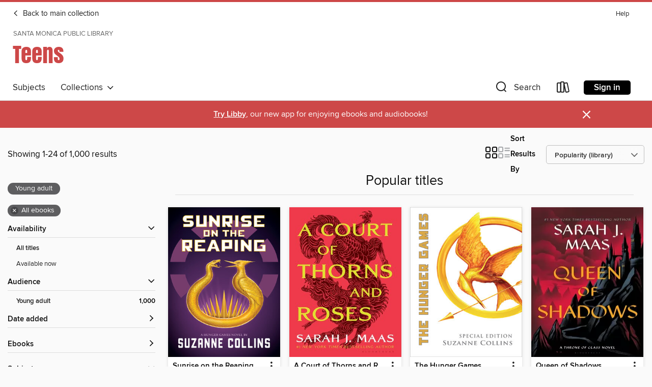

--- FILE ---
content_type: text/html; charset=utf-8
request_url: https://santamonica.overdrive.com/library/teens/collection/93824
body_size: 52867
content:
<!DOCTYPE html>
<html lang="en" dir="ltr" class="no-js">
    <head>
        
    
        
            
        
    

    <meta name="twitter:title" property="og:title" content="Santa Monica Public Library"/>
    <meta name="twitter:description" property="og:description" content="See the &quot;Popular titles&quot; collection from Santa Monica Public Library."/>
    <meta name="twitter:image" property="og:image" content="https://thunder.cdn.overdrive.com/logo-resized/2261?1741205159"/>
    <meta property="og:url" content="/library/teens/collection/93824"/>
    <meta name="twitter:card" content="summary" />
    <meta property="og:site_name" content="Santa Monica Public Library" />
    <meta name="twitter:site" content="@OverDriveLibs" />
    <meta property="og:locale" content="en" />
    <meta name="description" content="See the &quot;Popular titles&quot; collection from Santa Monica Public Library." />

        <meta http-equiv="X-UA-Compatible" content="IE=edge,chrome=1">
<meta name="viewport" content="width=device-width, initial-scale=1.0 user-scalable=1">





    
        
            
        
        
            
        

        <title>Teens - Popular titles - Santa Monica Public Library - OverDrive</title>
    


<link rel='shortcut icon' type='image/x-icon' href='https://lightning.od-cdn.com/static/img/favicon.bb86d660d3929b5c0c65389d6a8e8aba.ico' />


    
        <meta name="twitter:title" property="og:title" content="Santa Monica Public Library"/>
        <meta name="twitter:description" property="og:description" content="Browse, borrow, and enjoy titles from the Santa Monica Public Library digital collection."/>
        <meta name="twitter:image" property="og:image" content="https://thunder.cdn.overdrive.com/logo-resized/2261?1741205159"/>
        <meta property="og:url" content="/library/teens/collection/93824"/>
        <meta name="twitter:card" content="summary" />
        <meta property="og:site_name" content="Santa Monica Public Library" />
        <meta name="twitter:site" content="@OverDriveLibs" />
        <meta property="og:locale" content="en" />
        
    



        <link rel="stylesheet" type="text/css" href="https://lightning.od-cdn.com/static/vendor.bundle.min.5eabf64aeb625aca9acda7ccc8bb0256.css" onerror="cdnError(this)" />
        <link rel="stylesheet" type="text/css" href="https://lightning.od-cdn.com/static/app.bundle.min.0daacbc20b85e970d37a37fe3fc3b92b.css" onerror="cdnError(this)" />
        <link rel='shortcut icon' type='image/x-icon' href='https://lightning.od-cdn.com/static/img/favicon.bb86d660d3929b5c0c65389d6a8e8aba.ico' />

        
    <link rel="stylesheet" type="text/css" href="https://lightning.od-cdn.com/static/faceted-media.min.4cf2f9699e20c37ba2839a67bcf88d4d.css" />


        

<link rel="stylesheet" type="text/css" href="/assets/v3/css/45b2cd3100fbdebbdb6e3d5fa7e06ec7/colors.css?primary=%23111&primaryR=17&primaryG=17&primaryB=17&primaryFontColor=%23fff&secondary=%23cd4848&secondaryR=205&secondaryG=72&secondaryB=72&secondaryFontColor=%23fff&bannerIsSecondaryColor=false&defaultColor=%23222">

        <script>
    window.OverDrive = window.OverDrive || {};
    window.OverDrive.colors = {};
    window.OverDrive.colors.primary = "#111";
    window.OverDrive.colors.secondary = "#cd4848";
    window.OverDrive.tenant = 550;
    window.OverDrive.libraryName = "Santa Monica Public Library";
    window.OverDrive.advantageKey = "";
    window.OverDrive.libraryKey = "santamonica";
    window.OverDrive.accountIds = [-1];
    window.OverDrive.parentAccountKey = "santamonica";
    window.OverDrive.allFeatures = "";
    window.OverDrive.libraryConfigurations = {"autocomplete":{"enabled":true},"content-holds":{"enabled":true},"getACard":{"enabled":false},"backToMainCollectionLink":{"enabled":true},"promoteLibby":{"enabled":true},"switchToLibby":{"enabled":true},"disableOdAppAccess":{"enabled":true},"bannerIsSecondaryColor":{"enabled":false},"lexileScores":{"enabled":true},"atosLevels":{"enabled":true},"gradeLevels":{"enabled":true},"interestLevels":{"enabled":true},"readingHistory":{"enabled":true},"reciprocalLending":{"enabled":true},"OzoneAuthentication":{"enabled":true},"Notifications":{"enabled":true},"kindleFooter":{"enabled":true},"kindleNav":{"enabled":true},"kindleLoanFormatLimit":{"enabled":true},"kindleSearchOffer":{"enabled":true},"kindleLoanOffer":{"enabled":true},"sampleOnlyMode":{},"luckyDayMenuLink":{"enabled":true},"disableWishlist":{"enabled":false},"simplifiedNavigationBar":{"enabled":false},"geo-idc":{"enabled":false},"libby-footer-promo":{"enabled":false}};
    window.OverDrive.mediaItems = {"346232":{"reserveId":"d3c389e2-17f3-49f9-8bc6-c7b592302a2f","subjects":[{"id":"77","name":"Romance"},{"id":"127","name":"Young Adult Fiction"}],"bisacCodes":["YAF018000","YAF058040","YAF058120"],"bisac":[{"code":"YAF018000","description":"Young Adult Fiction / Family / General"},{"code":"YAF058040","description":"Young Adult Fiction / Social Themes / Dating & Sex "},{"code":"YAF058120","description":"Young Adult Fiction / Social Themes / Friendship "}],"levels":[{"value":"3.9","id":"atos","name":"ATOS"},{"value":"560","id":"lexile","name":"Lexile Score"},{"value":"6-12(MG+)","id":"interest-level","name":"Interest Level"},{"low":"200","high":"300","value":"2-3","id":"reading-level","name":"Reading Level"}],"creators":[{"id":478612,"name":"Jenny Han","role":"Author","sortName":"Han, Jenny"}],"languages":[{"id":"en","name":"English"}],"isBundledChild":false,"ratings":{"maturityLevel":{"id":"youngadult","name":"Young adult"},"naughtyScore":{"id":"YoungAdult","name":"Young adult"}},"constraints":{"isDisneyEulaRequired":false},"reviewCounts":{"premium":3,"publisherSupplier":0},"isAvailable":false,"isPreReleaseTitle":false,"estimatedReleaseDate":"2010-04-27T04:00:00Z","sample":{"href":"https://samples.overdrive.com/?crid=D3C389E2-17F3-49F9-8BC6-C7B592302A2F&.epub-sample.overdrive.com"},"publisher":{"id":"5940","name":"Simon & Schuster Books for Young Readers"},"series":"The Summer I Turned Pretty","description":"<B>Now a blockbuster original series on Prime Video! Will Belly choose Jeremiah or Conrad?</B><BR> <BR><b>Belly finds out what comes after falling in love in this follow-up to <i>The Summer I Turned Pretty </i>from the <i>New York Times</i>...","availableCopies":0,"ownedCopies":3,"luckyDayAvailableCopies":0,"luckyDayOwnedCopies":0,"holdsCount":0,"holdsRatio":0,"estimatedWaitDays":5,"isFastlane":false,"availabilityType":"normal","isRecommendableToLibrary":true,"isOwned":true,"isHoldable":true,"isAdvantageFiltered":false,"visitorEligible":false,"juvenileEligible":false,"youngAdultEligible":false,"contentAccessLevels":0,"classifications":{},"type":{"id":"ebook","name":"eBook"},"covers":{"cover150Wide":{"href":"https://img3.od-cdn.com/ImageType-150/0439-1/{D3C389E2-17F3-49F9-8BC6-C7B592302A2F}IMG150.JPG","height":200,"width":150,"primaryColor":{"hex":"#F8FAF5","rgb":{"red":248,"green":250,"blue":245}},"isPlaceholderImage":false},"cover300Wide":{"href":"https://img1.od-cdn.com/ImageType-400/0439-1/{D3C389E2-17F3-49F9-8BC6-C7B592302A2F}IMG400.JPG","height":400,"width":300,"primaryColor":{"hex":"#FDFFF7","rgb":{"red":253,"green":255,"blue":247}},"isPlaceholderImage":false},"cover510Wide":{"href":"https://img3.od-cdn.com/ImageType-100/0439-1/{D3C389E2-17F3-49F9-8BC6-C7B592302A2F}IMG100.JPG","height":680,"width":510,"primaryColor":{"hex":"#EAEEED","rgb":{"red":234,"green":238,"blue":237}},"isPlaceholderImage":false}},"id":"346232","firstCreatorName":"Jenny Han","firstCreatorId":478612,"firstCreatorSortName":"Han, Jenny","title":"It's Not Summer Without You","sortTitle":"Its Not Summer Without You","starRating":4.3,"starRatingCount":1256,"publishDate":"2010-04-27T00:00:00Z","publishDateText":"04/27/2010","formats":[{"identifiers":[{"type":"ASIN","value":"B003IYI6TC"}],"rights":[],"onSaleDateUtc":"2010-04-27T04:00:00+00:00","hasAudioSynchronizedText":false,"isBundleParent":false,"bundledContent":[],"fulfillmentType":"kindle","id":"ebook-kindle","name":"Kindle Book"},{"identifiers":[{"type":"ISBN","value":"9781442413856"}],"rights":[],"onSaleDateUtc":"2010-04-27T04:00:00+00:00","hasAudioSynchronizedText":false,"isBundleParent":false,"isbn":"9781442413856","bundledContent":[],"sample":{"href":"https://samples.overdrive.com/?crid=D3C389E2-17F3-49F9-8BC6-C7B592302A2F&.epub-sample.overdrive.com"},"fulfillmentType":"bifocal","id":"ebook-overdrive","name":"OverDrive Read"},{"identifiers":[{"type":"ISBN","value":"9781442413856"}],"rights":[],"fileSize":10286957,"onSaleDateUtc":"2010-04-27T04:00:00+00:00","hasAudioSynchronizedText":false,"isBundleParent":false,"isbn":"9781442413856","bundledContent":[],"sample":{"href":"https://excerpts.cdn.overdrive.com/FormatType-410/0439-1/D3C/389/E2/ItsNotSummerwithoutYouTheSummerITurne9781442413856.epub"},"fulfillmentType":"epub","accessibilityStatements":{"waysOfReading":["ModifiableDisplay","FullNonVisualReadingSupport","AlternativeText"],"conformance":["MeetsStandards"],"navigation":["TableOfContents","StructuredNavigation"],"richContent":[],"hazards":[],"legalConsiderations":[],"additionalInformation":["PageBreaks","HighContrastText"],"epubVersion":"1.1","wcagVersion":"2.2","wcagLevel":"AA","summaryStatement":"A simple complexity publication with cover images and logos, converted to meet EPUB Accessibility specifications of WCAG-AA level. This book contains various accessibility features such as alternative text for cover images and logos, table of contents, page-list, landmark, reading order, structural navigation, and semantic structure. Blank pages from print have been removed in this ebook, with related page number spans set on the first following in-spine page. Certain front and back matter pages have been adjusted in the reading order sequence from print, with related page references removed in the page-list order."},"id":"ebook-epub-adobe","name":"EPUB eBook"},{"identifiers":[{"type":"KoboBookID","value":"8014cef4-c7de-497f-a58d-6fdd5d74f2cd"}],"rights":[],"onSaleDateUtc":"2010-04-27T04:00:00+00:00","hasAudioSynchronizedText":false,"isBundleParent":false,"bundledContent":[],"fulfillmentType":"kobo","id":"ebook-kobo","name":"Kobo eBook"}],"publisherAccount":{"id":"646","name":"Simon & Schuster, Inc."},"detailedSeries":{"seriesId":803048,"seriesName":"The Summer I Turned Pretty","readingOrder":"2","rank":26}},"472092":{"reserveId":"9a579cf9-eeb3-4936-97cb-25decd5ced78","subjects":[{"id":"77","name":"Romance"},{"id":"127","name":"Young Adult Fiction"},{"id":"129","name":"Young Adult Literature"}],"bisacCodes":["YAF025000","YAF052000","YAF058120"],"bisac":[{"code":"YAF025000","description":"Young Adult Fiction / Holidays & Celebrations "},{"code":"YAF052000","description":"Young Adult Fiction / Romance / General "},{"code":"YAF058120","description":"Young Adult Fiction / Social Themes / Friendship "}],"levels":[{"value":"5.3","id":"atos","name":"ATOS"},{"value":"860","id":"lexile","name":"Lexile Score"},{"value":"9-12(UG)","id":"interest-level","name":"Interest Level"},{"low":"400","high":"400","value":"4","id":"reading-level","name":"Reading Level"}],"creators":[{"id":217321,"name":"Rachel Cohn","role":"Author","sortName":"Cohn, Rachel"},{"id":74049,"name":"David Levithan","role":"Author","sortName":"Levithan, David"}],"languages":[{"id":"en","name":"English"}],"imprint":{"id":"826","name":"Knopf Books for Young Readers"},"isBundledChild":false,"ratings":{"maturityLevel":{"id":"youngadult","name":"Young adult"},"naughtyScore":{"id":"YoungAdult","name":"Young adult"}},"constraints":{"isDisneyEulaRequired":false},"reviewCounts":{"premium":3,"publisherSupplier":0},"awards":[{"id":105,"description":"Best Fiction for Young Adults","source":"Young Adult Library Services Association"}],"isAvailable":true,"isPreReleaseTitle":false,"estimatedReleaseDate":"2010-10-26T04:00:00Z","sample":{"href":"https://samples.overdrive.com/?crid=9A579CF9-EEB3-4936-97CB-25DECD5CED78&.epub-sample.overdrive.com"},"publisher":{"id":"1038","name":"Random House Children's Books"},"series":"Dash & Lily","description":"<b><b>Now a Netflix original series starring Austin Abrams and Midori Francis! </b>A whirlwind holiday season romance from the <i>New York Times</i> bestselling authors of <i>Nick &amp; Norah&rsquo;s Infinite Playlist....","availableCopies":1,"ownedCopies":1,"luckyDayAvailableCopies":0,"luckyDayOwnedCopies":0,"holdsCount":0,"holdsRatio":0,"estimatedWaitDays":14,"isFastlane":false,"availabilityType":"normal","isRecommendableToLibrary":true,"isOwned":true,"isHoldable":true,"isAdvantageFiltered":false,"visitorEligible":false,"juvenileEligible":false,"youngAdultEligible":false,"contentAccessLevels":0,"classifications":{},"type":{"id":"ebook","name":"eBook"},"covers":{"cover150Wide":{"href":"https://img3.od-cdn.com/ImageType-150/0111-1/9A5/79C/F9/{9A579CF9-EEB3-4936-97CB-25DECD5CED78}Img150.jpg","height":200,"width":150,"primaryColor":{"hex":"#1E646E","rgb":{"red":30,"green":100,"blue":110}},"isPlaceholderImage":false},"cover300Wide":{"href":"https://img3.od-cdn.com/ImageType-400/0111-1/9A5/79C/F9/{9A579CF9-EEB3-4936-97CB-25DECD5CED78}Img400.jpg","height":400,"width":300,"primaryColor":{"hex":"#15626C","rgb":{"red":21,"green":98,"blue":108}},"isPlaceholderImage":false},"cover510Wide":{"href":"https://img2.od-cdn.com/ImageType-100/0111-1/{9A579CF9-EEB3-4936-97CB-25DECD5CED78}Img100.jpg","height":680,"width":510,"primaryColor":{"hex":"#1E596B","rgb":{"red":30,"green":89,"blue":107}},"isPlaceholderImage":false}},"id":"472092","firstCreatorName":"Rachel Cohn","firstCreatorId":217321,"firstCreatorSortName":"Cohn, Rachel","title":"Dash & Lily's Book of Dares","sortTitle":"Dash and Lilys Book of Dares","starRating":4,"starRatingCount":807,"publishDate":"2010-10-26T00:00:00Z","publishDateText":"10/26/2010","formats":[{"identifiers":[{"type":"PublisherCatalogNumber","value":"200184"},{"type":"ASIN","value":"B003F3PMFC"}],"rights":[],"onSaleDateUtc":"2010-10-26T04:00:00+00:00","hasAudioSynchronizedText":false,"isBundleParent":false,"bundledContent":[],"fulfillmentType":"kindle","id":"ebook-kindle","name":"Kindle Book"},{"identifiers":[{"type":"ISBN","value":"9780375896682"},{"type":"PublisherCatalogNumber","value":"200184"}],"rights":[],"onSaleDateUtc":"2010-10-26T04:00:00+00:00","hasAudioSynchronizedText":false,"isBundleParent":false,"isbn":"9780375896682","bundledContent":[],"sample":{"href":"https://samples.overdrive.com/?crid=9A579CF9-EEB3-4936-97CB-25DECD5CED78&.epub-sample.overdrive.com"},"fulfillmentType":"bifocal","id":"ebook-overdrive","name":"OverDrive Read"},{"identifiers":[{"type":"ISBN","value":"9780375896682"},{"type":"PublisherCatalogNumber","value":"200184"}],"rights":[],"fileSize":8741668,"onSaleDateUtc":"2010-10-26T04:00:00+00:00","hasAudioSynchronizedText":false,"isBundleParent":false,"isbn":"9780375896682","bundledContent":[],"sample":{"href":"https://excerpts.cdn.overdrive.com/FormatType-410/0111-1/9A5/79C/F9/DashandLilysBookofDares9780375896682.epub"},"fulfillmentType":"epub","accessibilityStatements":{"waysOfReading":["ModifiableDisplay","SomeNonVisualReadingSupport"],"conformance":["NoInfoForStandards"],"navigation":["TableOfContents"],"richContent":[],"hazards":[],"legalConsiderations":[],"additionalInformation":["HighContrastText","NonColorMeansOfConveyingInformation"],"summaryStatement":"Accessibility features highlighted in metadata are based on this ebook's content and format."},"id":"ebook-epub-adobe","name":"EPUB eBook"},{"identifiers":[{"type":"PublisherCatalogNumber","value":"200184"},{"type":"KoboBookID","value":"c4e12753-552e-460b-afaf-a145582e4e7c"}],"rights":[],"onSaleDateUtc":"2010-10-26T04:00:00+00:00","hasAudioSynchronizedText":false,"isBundleParent":false,"bundledContent":[],"fulfillmentType":"kobo","id":"ebook-kobo","name":"Kobo eBook"}],"publisherAccount":{"id":"221","name":"Random House, Inc."},"detailedSeries":{"seriesId":604723,"seriesName":"Dash & Lily","readingOrder":"1","rank":2}},"504761":{"reserveId":"4394780e-ab4e-43c3-84c5-a5e507e7f028","subjects":[{"id":"77","name":"Romance"},{"id":"127","name":"Young Adult Fiction"}],"bisacCodes":["YAF018000","YAF058000","YAF058120"],"bisac":[{"code":"YAF018000","description":"Young Adult Fiction / Family / General"},{"code":"YAF058000","description":"Young Adult Fiction / Social Themes / General"},{"code":"YAF058120","description":"Young Adult Fiction / Social Themes / Friendship "}],"levels":[{"value":"4.1","id":"atos","name":"ATOS"},{"value":"600","id":"lexile","name":"Lexile Score"},{"value":"6-12(MG+)","id":"interest-level","name":"Interest Level"},{"low":"200","high":"300","value":"2-3","id":"reading-level","name":"Reading Level"}],"creators":[{"id":478612,"name":"Jenny Han","role":"Author","sortName":"Han, Jenny"}],"languages":[{"id":"en","name":"English"}],"isBundledChild":false,"ratings":{"maturityLevel":{"id":"youngadult","name":"Young adult"},"naughtyScore":{"id":"YoungAdult","name":"Young adult"}},"constraints":{"isDisneyEulaRequired":false},"reviewCounts":{"premium":4,"publisherSupplier":0},"awards":[{"id":105,"description":"Best Fiction for Young Adults","source":"Young Adult Library Services Association"}],"isAvailable":true,"isPreReleaseTitle":false,"estimatedReleaseDate":"2010-12-21T05:00:00Z","sample":{"href":"https://samples.overdrive.com/?crid=4394780E-AB4E-43C3-84C5-A5E507E7F028&.epub-sample.overdrive.com"},"publisher":{"id":"5940","name":"Simon & Schuster Books for Young Readers"},"series":"The Summer I Turned Pretty","description":"<B>Now a blockbuster original series on Prime Video! Will Belly choose Jeremiah or Conrad?</B><BR> <BR><b><b>Belly has an unforgettable summer in this stunning start to the Summer I Turned Pretty series from the <i>New York Times </i>bestselling...","availableCopies":1,"ownedCopies":4,"luckyDayAvailableCopies":0,"luckyDayOwnedCopies":0,"holdsCount":0,"holdsRatio":0,"estimatedWaitDays":4,"isFastlane":false,"availabilityType":"normal","isRecommendableToLibrary":true,"isOwned":true,"isHoldable":true,"isAdvantageFiltered":false,"visitorEligible":false,"juvenileEligible":false,"youngAdultEligible":false,"contentAccessLevels":0,"classifications":{},"type":{"id":"ebook","name":"eBook"},"covers":{"cover150Wide":{"href":"https://img2.od-cdn.com/ImageType-150/0439-1/{4394780E-AB4E-43C3-84C5-A5E507E7F028}IMG150.JPG","height":200,"width":150,"primaryColor":{"hex":"#F8F9F4","rgb":{"red":248,"green":249,"blue":244}},"isPlaceholderImage":false},"cover300Wide":{"href":"https://img2.od-cdn.com/ImageType-400/0439-1/{4394780E-AB4E-43C3-84C5-A5E507E7F028}IMG400.JPG","height":400,"width":300,"primaryColor":{"hex":"#FAF6F3","rgb":{"red":250,"green":246,"blue":243}},"isPlaceholderImage":false},"cover510Wide":{"href":"https://img2.od-cdn.com/ImageType-100/0439-1/{4394780E-AB4E-43C3-84C5-A5E507E7F028}IMG100.JPG","height":680,"width":510,"primaryColor":{"hex":"#FBF6F3","rgb":{"red":251,"green":246,"blue":243}},"isPlaceholderImage":false}},"id":"504761","firstCreatorName":"Jenny Han","firstCreatorId":478612,"firstCreatorSortName":"Han, Jenny","title":"The Summer I Turned Pretty","sortTitle":"Summer I Turned Pretty","starRating":4.3,"starRatingCount":2163,"publishDate":"2010-12-21T00:00:00Z","publishDateText":"12/21/2010","formats":[{"identifiers":[{"type":"ASIN","value":"B004CLYLCG"}],"rights":[],"onSaleDateUtc":"2010-12-21T05:00:00+00:00","hasAudioSynchronizedText":false,"isBundleParent":false,"bundledContent":[],"fulfillmentType":"kindle","id":"ebook-kindle","name":"Kindle Book"},{"identifiers":[{"type":"ISBN","value":"9781416999171"}],"rights":[],"onSaleDateUtc":"2010-12-21T05:00:00+00:00","hasAudioSynchronizedText":false,"isBundleParent":false,"isbn":"9781416999171","bundledContent":[],"sample":{"href":"https://samples.overdrive.com/?crid=4394780E-AB4E-43C3-84C5-A5E507E7F028&.epub-sample.overdrive.com"},"fulfillmentType":"bifocal","id":"ebook-overdrive","name":"OverDrive Read"},{"identifiers":[{"type":"ISBN","value":"9781416999171"}],"rights":[],"fileSize":10431327,"onSaleDateUtc":"2010-12-21T05:00:00+00:00","hasAudioSynchronizedText":false,"isBundleParent":false,"isbn":"9781416999171","bundledContent":[],"sample":{"href":"https://excerpts.cdn.overdrive.com/FormatType-410/0439-1/439/478/0E/SummerITurnedPretty9781416999171.epub"},"fulfillmentType":"epub","accessibilityStatements":{"waysOfReading":["ModifiableDisplay","FullNonVisualReadingSupport","AlternativeText"],"conformance":["MeetsStandards"],"navigation":["TableOfContents","StructuredNavigation"],"richContent":[],"hazards":[],"legalConsiderations":[],"additionalInformation":["PageBreaks","HighContrastText"],"epubVersion":"1.1","wcagVersion":"2.2","wcagLevel":"AA","summaryStatement":"A simple complexity publication with cover images and logos, converted to meet EPUB Accessibility specifications of WCAG-AA level. This book contains various accessibility features such as alternative text for cover images and logos, table of contents, page-list, landmark, reading order, structural navigation, and semantic structure. Blank pages from print have been removed in this ebook, with related page number spans set on the first following in-spine page. Certain front and back matter pages have been adjusted in the reading order sequence from print, with related page references removed in the page-list order."},"id":"ebook-epub-adobe","name":"EPUB eBook"},{"identifiers":[{"type":"KoboBookID","value":"1c830c7e-d50d-474c-a6d7-e277b4c087ed"}],"rights":[],"onSaleDateUtc":"2010-12-21T05:00:00+00:00","hasAudioSynchronizedText":false,"isBundleParent":false,"bundledContent":[],"fulfillmentType":"kobo","id":"ebook-kobo","name":"Kobo eBook"}],"publisherAccount":{"id":"646","name":"Simon & Schuster, Inc."},"detailedSeries":{"seriesId":803048,"seriesName":"The Summer I Turned Pretty","readingOrder":"1","rank":3}},"570224":{"reserveId":"a7522b74-b365-4c68-a0c2-429e37e190a7","subjects":[{"id":"77","name":"Romance"},{"id":"127","name":"Young Adult Fiction"}],"bisacCodes":["YAF058040"],"bisac":[{"code":"YAF058040","description":"Young Adult Fiction / Social Themes / Dating & Sex "}],"levels":[{"value":"3.9","id":"atos","name":"ATOS"},{"value":"570","id":"lexile","name":"Lexile Score"},{"value":"9-12(UG)","id":"interest-level","name":"Interest Level"},{"low":"200","high":"300","value":"2-3","id":"reading-level","name":"Reading Level"}],"creators":[{"id":478612,"name":"Jenny Han","role":"Author","sortName":"Han, Jenny"}],"languages":[{"id":"en","name":"English"}],"isBundledChild":false,"ratings":{"maturityLevel":{"id":"youngadult","name":"Young adult"},"naughtyScore":{"id":"YoungAdult","name":"Young adult"}},"constraints":{"isDisneyEulaRequired":false},"reviewCounts":{"premium":6,"publisherSupplier":0},"isAvailable":false,"isPreReleaseTitle":false,"estimatedReleaseDate":"2011-04-26T04:00:00Z","sample":{"href":"https://samples.overdrive.com/?crid=A7522B74-B365-4C68-A0C2-429E37E190A7&.epub-sample.overdrive.com"},"publisher":{"id":"5940","name":"Simon & Schuster Books for Young Readers"},"series":"The Summer I Turned Pretty","description":"<B>Now a blockbuster original series on Prime Video! Will Belly choose Jeremiah or Conrad?</B><BR> <BR><b><b>Can Belly make a final choice between Jeremiah and Conrad? Find out in the conclusion of the <i>New York Times </i>bestselling The Summer...","availableCopies":0,"ownedCopies":3,"luckyDayAvailableCopies":0,"luckyDayOwnedCopies":0,"holdsCount":0,"holdsRatio":0,"estimatedWaitDays":5,"isFastlane":false,"availabilityType":"normal","isRecommendableToLibrary":true,"isOwned":true,"isHoldable":true,"isAdvantageFiltered":false,"visitorEligible":false,"juvenileEligible":false,"youngAdultEligible":false,"contentAccessLevels":0,"classifications":{},"type":{"id":"ebook","name":"eBook"},"covers":{"cover150Wide":{"href":"https://img2.od-cdn.com/ImageType-150/0439-1/{A7522B74-B365-4C68-A0C2-429E37E190A7}IMG150.JPG","height":200,"width":150,"primaryColor":{"hex":"#F8F9F3","rgb":{"red":248,"green":249,"blue":243}},"isPlaceholderImage":false},"cover300Wide":{"href":"https://img2.od-cdn.com/ImageType-400/0439-1/{A7522B74-B365-4C68-A0C2-429E37E190A7}IMG400.JPG","height":400,"width":300,"primaryColor":{"hex":"#F8F8F8","rgb":{"red":248,"green":248,"blue":248}},"isPlaceholderImage":false},"cover510Wide":{"href":"https://img3.od-cdn.com/ImageType-100/0439-1/{A7522B74-B365-4C68-A0C2-429E37E190A7}IMG100.JPG","height":680,"width":510,"primaryColor":{"hex":"#F8F9F4","rgb":{"red":248,"green":249,"blue":244}},"isPlaceholderImage":false}},"id":"570224","firstCreatorName":"Jenny Han","firstCreatorId":478612,"firstCreatorSortName":"Han, Jenny","title":"We'll Always Have Summer","sortTitle":"Well Always Have Summer","starRating":4.3,"starRatingCount":1170,"publishDate":"2011-04-26T00:00:00Z","publishDateText":"04/26/2011","formats":[{"identifiers":[{"type":"ASIN","value":"B003VPWY64"}],"rights":[],"onSaleDateUtc":"2011-04-26T04:00:00+00:00","hasAudioSynchronizedText":false,"isBundleParent":false,"bundledContent":[],"fulfillmentType":"kindle","id":"ebook-kindle","name":"Kindle Book"},{"identifiers":[{"type":"ISBN","value":"9781416995609"}],"rights":[],"onSaleDateUtc":"2011-04-26T04:00:00+00:00","hasAudioSynchronizedText":false,"isBundleParent":false,"isbn":"9781416995609","bundledContent":[],"sample":{"href":"https://samples.overdrive.com/?crid=A7522B74-B365-4C68-A0C2-429E37E190A7&.epub-sample.overdrive.com"},"fulfillmentType":"bifocal","id":"ebook-overdrive","name":"OverDrive Read"},{"identifiers":[{"type":"ISBN","value":"9781416995609"}],"rights":[],"fileSize":9218075,"onSaleDateUtc":"2011-04-26T04:00:00+00:00","hasAudioSynchronizedText":false,"isBundleParent":false,"isbn":"9781416995609","bundledContent":[],"sample":{"href":"https://excerpts.cdn.overdrive.com/FormatType-410/0439-1/A75/22B/74/WellAlwaysHaveSummerTheSummerITurnedP9781416995609.epub"},"fulfillmentType":"epub","accessibilityStatements":{"waysOfReading":["ModifiableDisplay","FullNonVisualReadingSupport","AlternativeText"],"conformance":["MeetsStandards"],"navigation":["TableOfContents","StructuredNavigation"],"richContent":[],"hazards":[],"legalConsiderations":[],"additionalInformation":["PageBreaks","HighContrastText"],"epubVersion":"1.1","wcagVersion":"2.2","wcagLevel":"AA","summaryStatement":"A simple complexity publication with cover images and logos, converted to meet EPUB Accessibility specifications of WCAG-AA level. This book contains various accessibility features such as alternative text for cover images and logos, table of contents, page-list, landmark, reading order, structural navigation, and semantic structure. Blank pages from print have been removed in this ebook, with related page number spans set on the first following in-spine page. Certain front and back matter pages have been adjusted in the reading order sequence from print, with related page references removed in the page-list order."},"id":"ebook-epub-adobe","name":"EPUB eBook"},{"identifiers":[{"type":"KoboBookID","value":"637d543c-4c69-4acd-b1e8-fe6b9d0091d7"}],"rights":[],"onSaleDateUtc":"2011-04-26T04:00:00+00:00","hasAudioSynchronizedText":false,"isBundleParent":false,"bundledContent":[],"fulfillmentType":"kobo","id":"ebook-kobo","name":"Kobo eBook"}],"publisherAccount":{"id":"646","name":"Simon & Schuster, Inc."},"detailedSeries":{"seriesId":803048,"seriesName":"The Summer I Turned Pretty","readingOrder":"3","rank":44}},"583555":{"reserveId":"0b33338b-7303-4f17-ab2a-13c5522ab3a3","subjects":[{"id":"77","name":"Romance"},{"id":"80","name":"Science Fiction"},{"id":"98","name":"Science Fiction & Fantasy"},{"id":"127","name":"Young Adult Fiction"}],"bisacCodes":["YAF015000","YAF056000"],"bisac":[{"code":"YAF015000","description":"Young Adult Fiction / Dystopian "},{"code":"YAF056000","description":"Young Adult Fiction / Science Fiction / General "}],"levels":[{"value":"4.3","id":"atos","name":"ATOS"},{"value":"650","id":"lexile","name":"Lexile Score"},{"value":"9-12(UG)","id":"interest-level","name":"Interest Level"},{"low":"200","high":"300","value":"2-3","id":"reading-level","name":"Reading Level"}],"creators":[{"id":544410,"name":"Tahereh Mafi","role":"Author","sortName":"Mafi, Tahereh"}],"languages":[{"id":"en","name":"English"}],"imprint":{"id":"207913","name":"Storytide"},"isBundledChild":false,"ratings":{"maturityLevel":{"id":"youngadult","name":"Young adult"},"naughtyScore":{"id":"YoungAdult","name":"Young adult"}},"constraints":{"isDisneyEulaRequired":false},"reviewCounts":{"premium":6,"publisherSupplier":1},"isAvailable":true,"isPreReleaseTitle":false,"estimatedReleaseDate":"2011-11-15T05:00:00Z","sample":{"href":"https://samples.overdrive.com/?crid=0B33338B-7303-4F17-AB2A-13C5522AB3A3&.epub-sample.overdrive.com"},"publisher":{"id":"582","name":"HarperCollins"},"series":"Shatter Me","description":"<p><strong>The gripping first installment in global bestselling author Tahereh Mafi's epic, romantic Shatter Me series.</strong></p><p>One touch is all it takes. One touch, and Juliette Ferrars can leave a fully grown man gasping for air. One...","availableCopies":20,"ownedCopies":23,"luckyDayAvailableCopies":0,"luckyDayOwnedCopies":0,"holdsCount":0,"holdsRatio":0,"estimatedWaitDays":1,"isFastlane":false,"availabilityType":"normal","isRecommendableToLibrary":true,"isOwned":true,"isHoldable":true,"isAdvantageFiltered":false,"visitorEligible":false,"juvenileEligible":false,"youngAdultEligible":false,"contentAccessLevels":0,"classifications":{},"type":{"id":"ebook","name":"eBook"},"covers":{"cover150Wide":{"href":"https://img3.od-cdn.com/ImageType-150/0293-1/{0B33338B-7303-4F17-AB2A-13C5522AB3A3}IMG150.JPG","height":200,"width":150,"primaryColor":{"hex":"#596F6D","rgb":{"red":89,"green":111,"blue":109}},"isPlaceholderImage":false},"cover300Wide":{"href":"https://img3.od-cdn.com/ImageType-400/0293-1/{0B33338B-7303-4F17-AB2A-13C5522AB3A3}IMG400.JPG","height":400,"width":300,"primaryColor":{"hex":"#596F6C","rgb":{"red":89,"green":111,"blue":108}},"isPlaceholderImage":false},"cover510Wide":{"href":"https://img3.od-cdn.com/ImageType-100/0293-1/{0B33338B-7303-4F17-AB2A-13C5522AB3A3}IMG100.JPG","height":680,"width":510,"primaryColor":{"hex":"#5A6E6D","rgb":{"red":90,"green":110,"blue":109}},"isPlaceholderImage":false}},"id":"583555","firstCreatorName":"Tahereh Mafi","firstCreatorId":544410,"firstCreatorSortName":"Mafi, Tahereh","title":"Shatter Me","sortTitle":"Shatter Me","starRating":4.3,"starRatingCount":3827,"publishDate":"2011-11-15T00:00:00Z","publishDateText":"11/15/2011","formats":[{"identifiers":[{"type":"ASIN","value":"B00526VVN2"}],"rights":[],"onSaleDateUtc":"2011-11-15T05:00:00+00:00","hasAudioSynchronizedText":false,"isBundleParent":false,"bundledContent":[],"fulfillmentType":"kindle","id":"ebook-kindle","name":"Kindle Book"},{"identifiers":[{"type":"ISBN","value":"9780062085511"}],"rights":[],"onSaleDateUtc":"2011-11-15T05:00:00+00:00","hasAudioSynchronizedText":false,"isBundleParent":false,"isbn":"9780062085511","bundledContent":[],"sample":{"href":"https://samples.overdrive.com/?crid=0B33338B-7303-4F17-AB2A-13C5522AB3A3&.epub-sample.overdrive.com"},"fulfillmentType":"bifocal","id":"ebook-overdrive","name":"OverDrive Read"},{"identifiers":[{"type":"ISBN","value":"9780062085511"}],"rights":[],"fileSize":3721902,"onSaleDateUtc":"2011-11-15T05:00:00+00:00","hasAudioSynchronizedText":false,"isBundleParent":false,"isbn":"9780062085511","bundledContent":[],"sample":{"href":"https://excerpts.cdn.overdrive.com/FormatType-410/0293-1/0B3/333/8B/ShatterMe9780062085511.epub"},"fulfillmentType":"epub","accessibilityStatements":{"waysOfReading":["NoInfoForModifiableDisplay","SomeNonVisualReadingSupport"],"conformance":["NoInfoForStandards"],"navigation":[],"richContent":[],"hazards":[],"legalConsiderations":[],"additionalInformation":[]},"id":"ebook-epub-adobe","name":"EPUB eBook"},{"identifiers":[{"type":"KoboBookID","value":"8f98b2f8-d16d-49d0-bbcd-c7ed5a2829ad"}],"rights":[],"onSaleDateUtc":"2011-11-15T05:00:00+00:00","hasAudioSynchronizedText":false,"isBundleParent":false,"bundledContent":[],"fulfillmentType":"kobo","id":"ebook-kobo","name":"Kobo eBook"}],"publisherAccount":{"id":"436","name":"HarperCollins Publishers Inc."},"detailedSeries":{"seriesId":590569,"seriesName":"Shatter Me","readingOrder":"1","rank":1}},"1003939":{"reserveId":"53b59363-2800-4409-9423-2b0121898cc4","subjects":[{"id":"24","name":"Fantasy"},{"id":"77","name":"Romance"},{"id":"127","name":"Young Adult Fiction"}],"bisacCodes":["FIC009020","FIC009090","FIC027030"],"bisac":[{"code":"FIC009020","description":"Fiction / Fantasy / Epic"},{"code":"FIC009090","description":"Fiction / Fantasy / Romantic "},{"code":"FIC027030","description":"Fiction / Romance / Fantasy"}],"levels":[{"value":"5.7","id":"atos","name":"ATOS"},{"value":"790","id":"lexile","name":"Lexile Score"},{"value":"9-12(UG)","id":"interest-level","name":"Interest Level"},{"low":"400","high":"400","value":"4","id":"reading-level","name":"Reading Level"}],"creators":[{"id":614706,"name":"Sarah J. Maas","role":"Author","sortName":"Maas, Sarah J."}],"languages":[{"id":"en","name":"English"}],"imprint":{"id":"115891","name":"Bloomsbury YA"},"isBundledChild":false,"ratings":{"maturityLevel":{"id":"youngadult","name":"Young adult"},"naughtyScore":{"id":"YoungAdult","name":"Young adult"}},"constraints":{"isDisneyEulaRequired":false},"reviewCounts":{"premium":3,"publisherSupplier":4},"awards":[{"id":105,"description":"Best Fiction for Young Adults","source":"Young Adult Library Services Association"}],"isAvailable":false,"isPreReleaseTitle":false,"estimatedReleaseDate":"2012-08-07T04:00:00Z","sample":{"href":"https://samples.overdrive.com/?crid=53B59363-2800-4409-9423-2B0121898CC4&.epub-sample.overdrive.com"},"publisher":{"id":"11273","name":"Bloomsbury Publishing"},"series":"Throne of Glass","description":"<b>Lethal. Loyal. Legendary.</b> <br/> <br/><b>Enter the world of Throne of Glass with the first book in this complete, #1 bestselling series by Sarah J. Maas, author of the Court of Thorns and Roses (ACOTAR) series.</b> <br/> <br/>In a land...","availableCopies":0,"ownedCopies":6,"luckyDayAvailableCopies":0,"luckyDayOwnedCopies":0,"holdsCount":3,"holdsRatio":1,"estimatedWaitDays":10,"isFastlane":false,"availabilityType":"normal","isRecommendableToLibrary":true,"isOwned":true,"isHoldable":true,"isAdvantageFiltered":false,"visitorEligible":false,"juvenileEligible":false,"youngAdultEligible":false,"contentAccessLevels":0,"classifications":{},"type":{"id":"ebook","name":"eBook"},"covers":{"cover150Wide":{"href":"https://img1.od-cdn.com/ImageType-150/2183-1/{53B59363-2800-4409-9423-2B0121898CC4}IMG150.JPG","height":200,"width":150,"primaryColor":{"hex":"#081023","rgb":{"red":8,"green":16,"blue":35}},"isPlaceholderImage":false},"cover300Wide":{"href":"https://img1.od-cdn.com/ImageType-400/2183-1/{53B59363-2800-4409-9423-2B0121898CC4}IMG400.JPG","height":400,"width":300,"primaryColor":{"hex":"#050D22","rgb":{"red":5,"green":13,"blue":34}},"isPlaceholderImage":false},"cover510Wide":{"href":"https://img1.od-cdn.com/ImageType-100/2183-1/{53B59363-2800-4409-9423-2B0121898CC4}IMG100.JPG","height":680,"width":510,"primaryColor":{"hex":"#030A1C","rgb":{"red":3,"green":10,"blue":28}},"isPlaceholderImage":false}},"id":"1003939","firstCreatorName":"Sarah J. Maas","firstCreatorId":614706,"firstCreatorSortName":"Maas, Sarah J.","title":"Throne of Glass","sortTitle":"Throne of Glass","starRating":4.5,"starRatingCount":10093,"publishDate":"2012-08-07T00:00:00Z","publishDateText":"08/07/2012","formats":[{"identifiers":[{"type":"ASIN","value":"B007N6JEII"}],"rights":[],"onSaleDateUtc":"2012-08-07T04:00:00+00:00","hasAudioSynchronizedText":false,"isBundleParent":false,"bundledContent":[],"fulfillmentType":"kindle","id":"ebook-kindle","name":"Kindle Book"},{"identifiers":[{"type":"ISBN","value":"9781599909394"}],"rights":[],"onSaleDateUtc":"2012-08-07T04:00:00+00:00","hasAudioSynchronizedText":false,"isBundleParent":false,"isbn":"9781599909394","bundledContent":[],"sample":{"href":"https://samples.overdrive.com/?crid=53B59363-2800-4409-9423-2B0121898CC4&.epub-sample.overdrive.com"},"fulfillmentType":"bifocal","id":"ebook-overdrive","name":"OverDrive Read"},{"identifiers":[{"type":"ISBN","value":"9781599909394"}],"rights":[],"fileSize":4130607,"onSaleDateUtc":"2012-08-07T04:00:00+00:00","hasAudioSynchronizedText":false,"isBundleParent":false,"isbn":"9781599909394","bundledContent":[],"sample":{"href":"https://excerpts.cdn.overdrive.com/FormatType-410/2183-1/53B/593/63/ThroneofGlass9781599909394.epub"},"fulfillmentType":"epub","accessibilityStatements":{"waysOfReading":["ModifiableDisplay","SomeNonVisualReadingSupport","AlternativeText"],"conformance":["MeetsStandards"],"navigation":["StructuredNavigation"],"richContent":[],"hazards":[],"legalConsiderations":[],"additionalInformation":["PageBreaks"],"epubVersion":"1.1","wcagVersion":"2.2","wcagLevel":"AA","publisherContact":"accessibility@bloomsbury.com"},"id":"ebook-epub-adobe","name":"EPUB eBook"},{"identifiers":[{"type":"KoboBookID","value":"18bd0ac9-99e9-40ec-b08e-07c52a3e193c"}],"rights":[],"onSaleDateUtc":"2012-08-07T04:00:00+00:00","hasAudioSynchronizedText":false,"isBundleParent":false,"bundledContent":[],"fulfillmentType":"kobo","id":"ebook-kobo","name":"Kobo eBook"}],"publisherAccount":{"id":"5696","name":"Bloomsbury US Trade"},"detailedSeries":{"seriesId":551824,"seriesName":"Throne of Glass","readingOrder":"1","rank":32}},"1371436":{"reserveId":"7a47b8f9-4233-42d4-a573-e871eac6c898","subjects":[{"id":"24","name":"Fantasy"},{"id":"77","name":"Romance"},{"id":"127","name":"Young Adult Fiction"}],"bisacCodes":["FIC009020","FIC009090","FIC027030"],"bisac":[{"code":"FIC009020","description":"Fiction / Fantasy / Epic"},{"code":"FIC009090","description":"Fiction / Fantasy / Romantic "},{"code":"FIC027030","description":"Fiction / Romance / Fantasy"}],"levels":[{"value":"6.1","id":"atos","name":"ATOS"},{"value":"840","id":"lexile","name":"Lexile Score"},{"value":"9-12(UG)","id":"interest-level","name":"Interest Level"},{"low":"400","high":"500","value":"4-5","id":"reading-level","name":"Reading Level"}],"creators":[{"id":614706,"name":"Sarah J. Maas","role":"Author","sortName":"Maas, Sarah J."}],"languages":[{"id":"en","name":"English"}],"imprint":{"id":"115891","name":"Bloomsbury YA"},"isBundledChild":false,"ratings":{"maturityLevel":{"id":"youngadult","name":"Young adult"},"naughtyScore":{"id":"YoungAdult","name":"Young adult"}},"constraints":{"isDisneyEulaRequired":false},"reviewCounts":{"premium":1,"publisherSupplier":0},"awards":[{"id":105,"description":"Best Fiction for Young Adults","source":"Young Adult Library Services Association"}],"isAvailable":false,"isPreReleaseTitle":false,"estimatedReleaseDate":"2013-08-27T04:00:00Z","sample":{"href":"https://samples.overdrive.com/crown-of-midnight?.epub-sample.overdrive.com"},"publisher":{"id":"11273","name":"Bloomsbury Publishing"},"series":"Throne of Glass","description":"<b>Never trust an assassin.</b> <br/> <br/><b>Celaena's story continues in the second book in this complete, #1 bestselling Throne of Glass series by Sarah J. Maas, </b><b>author of the Court of Thorns and Roses (ACOTAR) series.</b> <br/>...","availableCopies":0,"ownedCopies":4,"luckyDayAvailableCopies":0,"luckyDayOwnedCopies":0,"holdsCount":0,"holdsRatio":0,"estimatedWaitDays":4,"isFastlane":false,"availabilityType":"normal","isRecommendableToLibrary":true,"isOwned":true,"isHoldable":true,"isAdvantageFiltered":false,"visitorEligible":false,"juvenileEligible":false,"youngAdultEligible":false,"contentAccessLevels":0,"classifications":{},"type":{"id":"ebook","name":"eBook"},"covers":{"cover150Wide":{"href":"https://img1.od-cdn.com/ImageType-150/2183-1/{7A47B8F9-4233-42D4-A573-E871EAC6C898}IMG150.JPG","height":200,"width":150,"primaryColor":{"hex":"#50082E","rgb":{"red":80,"green":8,"blue":46}},"isPlaceholderImage":false},"cover300Wide":{"href":"https://img1.od-cdn.com/ImageType-400/2183-1/{7A47B8F9-4233-42D4-A573-E871EAC6C898}IMG400.JPG","height":400,"width":300,"primaryColor":{"hex":"#4B0B2D","rgb":{"red":75,"green":11,"blue":45}},"isPlaceholderImage":false},"cover510Wide":{"href":"https://img1.od-cdn.com/ImageType-100/2183-1/{7A47B8F9-4233-42D4-A573-E871EAC6C898}IMG100.JPG","height":680,"width":510,"primaryColor":{"hex":"#4D0B2F","rgb":{"red":77,"green":11,"blue":47}},"isPlaceholderImage":false}},"id":"1371436","firstCreatorName":"Sarah J. Maas","firstCreatorId":614706,"firstCreatorSortName":"Maas, Sarah J.","title":"Crown of Midnight","sortTitle":"Crown of Midnight","starRating":4.6,"starRatingCount":6814,"publishDate":"2013-08-27T00:00:00Z","publishDateText":"08/27/2013","formats":[{"identifiers":[{"type":"ASIN","value":"B00CU7YHQY"}],"rights":[],"onSaleDateUtc":"2013-08-27T04:00:00+00:00","hasAudioSynchronizedText":false,"isBundleParent":false,"bundledContent":[],"fulfillmentType":"kindle","id":"ebook-kindle","name":"Kindle Book"},{"identifiers":[{"type":"ISBN","value":"9781619630635"}],"rights":[],"onSaleDateUtc":"2013-08-27T04:00:00+00:00","hasAudioSynchronizedText":false,"isBundleParent":false,"isbn":"9781619630635","bundledContent":[],"sample":{"href":"https://samples.overdrive.com/crown-of-midnight?.epub-sample.overdrive.com"},"fulfillmentType":"bifocal","id":"ebook-overdrive","name":"OverDrive Read"},{"identifiers":[{"type":"ISBN","value":"9781619630635"}],"rights":[],"fileSize":1585329,"onSaleDateUtc":"2013-08-27T04:00:00+00:00","hasAudioSynchronizedText":false,"isBundleParent":false,"isbn":"9781619630635","bundledContent":[],"fulfillmentType":"epub","accessibilityStatements":{"waysOfReading":["ModifiableDisplay","SomeNonVisualReadingSupport","AlternativeText"],"conformance":["MeetsStandards"],"navigation":["StructuredNavigation"],"richContent":[],"hazards":[],"legalConsiderations":[],"additionalInformation":["PageBreaks"],"epubVersion":"1.1","wcagVersion":"2.2","wcagLevel":"AA","publisherContact":"accessibility@bloomsbury.com"},"id":"ebook-epub-adobe","name":"EPUB eBook"},{"identifiers":[{"type":"KoboBookID","value":"88a3ab66-6a69-372e-b489-fea9b5dde043"}],"rights":[],"onSaleDateUtc":"2013-08-27T04:00:00+00:00","hasAudioSynchronizedText":false,"isBundleParent":false,"bundledContent":[],"fulfillmentType":"kobo","id":"ebook-kobo","name":"Kobo eBook"}],"publisherAccount":{"id":"5696","name":"Bloomsbury US Trade"},"detailedSeries":{"seriesId":551824,"seriesName":"Throne of Glass","readingOrder":"2","rank":51}},"1473387":{"reserveId":"9917e253-a937-4b5a-8506-e831fd33b202","subjects":[{"id":"127","name":"Young Adult Fiction"},{"id":"129","name":"Young Adult Literature"}],"bisacCodes":["YAF018000","YAF058050","YAF058110"],"bisac":[{"code":"YAF018000","description":"Young Adult Fiction / Family / General"},{"code":"YAF058050","description":"YOUNG ADULT FICTION / Social Themes / Death, Grief, Bereavement"},{"code":"YAF058110","description":"Young Adult Fiction / Social Themes / Emotions & Feelings "}],"levels":[{"value":"4.4","id":"atos","name":"ATOS"},{"value":"600","id":"lexile","name":"Lexile Score"},{"value":"9-12(UG)","id":"interest-level","name":"Interest Level"},{"low":"300","high":"300","value":"3","id":"reading-level","name":"Reading Level"}],"creators":[{"id":629339,"name":"E. Lockhart","role":"Author","sortName":"Lockhart, E."}],"languages":[{"id":"en","name":"English"}],"imprint":{"id":"9146","name":"Delacorte Press"},"isBundledChild":false,"ratings":{"maturityLevel":{"id":"youngadult","name":"Young adult"},"naughtyScore":{"id":"YoungAdult","name":"Young adult"}},"constraints":{"isDisneyEulaRequired":false},"reviewCounts":{"premium":8,"publisherSupplier":7},"awards":[{"id":105,"description":"Best Fiction for Young Adults","source":"Young Adult Library Services Association"}],"isAvailable":true,"isPreReleaseTitle":false,"estimatedReleaseDate":"2014-05-13T04:00:00Z","sample":{"href":"https://samples.overdrive.com/we-were-liars?.epub-sample.overdrive.com"},"publisher":{"id":"1038","name":"Random House Children's Books"},"series":"We Were Liars","description":"<b>DON'T MISS THE ORIGINAL STREAMING SERIES<i> WE WERE LIARS</i>&mdash;AND LOOK FOR E. LOCKHART&rsquo;S NEW NOVEL IN THE WE WERE LIARS UNIVERSE, <i>WE FELL APART</i>, OUT NOW!</b><br><b><br>#1 <i>NEW YORK TIMES</i> BESTSELLER &bull; #1 NATIONAL...","availableCopies":4,"ownedCopies":5,"luckyDayAvailableCopies":0,"luckyDayOwnedCopies":0,"holdsCount":0,"holdsRatio":0,"estimatedWaitDays":3,"isFastlane":false,"availabilityType":"normal","isRecommendableToLibrary":true,"isOwned":true,"isHoldable":true,"isAdvantageFiltered":false,"visitorEligible":false,"juvenileEligible":false,"youngAdultEligible":false,"contentAccessLevels":0,"classifications":{},"type":{"id":"ebook","name":"eBook"},"covers":{"cover150Wide":{"href":"https://img2.od-cdn.com/ImageType-150/0111-1/{9917E253-A937-4B5A-8506-E831FD33B202}IMG150.JPG","height":200,"width":150,"primaryColor":{"hex":"#376366","rgb":{"red":55,"green":99,"blue":102}},"isPlaceholderImage":false},"cover300Wide":{"href":"https://img2.od-cdn.com/ImageType-400/0111-1/{9917E253-A937-4B5A-8506-E831FD33B202}IMG400.JPG","height":400,"width":300,"primaryColor":{"hex":"#3A6367","rgb":{"red":58,"green":99,"blue":103}},"isPlaceholderImage":false},"cover510Wide":{"href":"https://img3.od-cdn.com/ImageType-100/0111-1/{9917E253-A937-4B5A-8506-E831FD33B202}IMG100.JPG","height":680,"width":510,"primaryColor":{"hex":"#3A6367","rgb":{"red":58,"green":99,"blue":103}},"isPlaceholderImage":false}},"id":"1473387","firstCreatorName":"E. Lockhart","firstCreatorId":629339,"firstCreatorSortName":"Lockhart, E.","title":"We Were Liars","sortTitle":"We Were Liars","starRating":4,"starRatingCount":7856,"publishDate":"2014-05-13T00:00:00Z","publishDateText":"05/13/2014","formats":[{"identifiers":[{"type":"ISBN","value":"9780375984402"},{"type":"PublisherCatalogNumber","value":"211497"},{"type":"ASIN","value":"B00FPOSDGY"}],"rights":[],"onSaleDateUtc":"2014-05-13T04:00:00+00:00","hasAudioSynchronizedText":false,"isBundleParent":false,"isbn":"9780375984402","bundledContent":[],"fulfillmentType":"kindle","id":"ebook-kindle","name":"Kindle Book"},{"identifiers":[{"type":"ISBN","value":"9780375984402"},{"type":"PublisherCatalogNumber","value":"211497"}],"rights":[],"onSaleDateUtc":"2014-05-13T04:00:00+00:00","hasAudioSynchronizedText":false,"isBundleParent":false,"isbn":"9780375984402","bundledContent":[],"sample":{"href":"https://samples.overdrive.com/we-were-liars?.epub-sample.overdrive.com"},"fulfillmentType":"bifocal","id":"ebook-overdrive","name":"OverDrive Read"},{"identifiers":[{"type":"ISBN","value":"9780375984402"},{"type":"PublisherCatalogNumber","value":"211497"}],"rights":[],"fileSize":17063607,"onSaleDateUtc":"2014-05-13T04:00:00+00:00","hasAudioSynchronizedText":false,"isBundleParent":false,"isbn":"9780375984402","bundledContent":[],"fulfillmentType":"epub","accessibilityStatements":{"waysOfReading":["ModifiableDisplay","SomeNonVisualReadingSupport"],"conformance":["NoInfoForStandards"],"navigation":["TableOfContents","StructuredNavigation"],"richContent":[],"hazards":[],"legalConsiderations":[],"additionalInformation":["HighContrastText","NonColorMeansOfConveyingInformation"],"summaryStatement":"This ebook features mark-up that supports accessibility and enables compatibility with assistive technology. It has been designed to allow display properties to be modified by the reader. The file includes a table of contents, a defined reading order, and ARIA roles to identify key sections and improve the reading experience. Headings allow readers to navigate the ebook quickly by level. Colors meet WCAG 2.1 Level AA contrast standards. There are no hazards."},"id":"ebook-epub-adobe","name":"EPUB eBook"},{"identifiers":[{"type":"ISBN","value":"9780375984402"},{"type":"PublisherCatalogNumber","value":"211497"},{"type":"KoboBookID","value":"4ef8b2cb-dc38-3b23-8822-d2b5ef4dd68a"}],"rights":[],"onSaleDateUtc":"2014-05-13T04:00:00+00:00","hasAudioSynchronizedText":false,"isBundleParent":false,"isbn":"9780375984402","bundledContent":[],"fulfillmentType":"kobo","id":"ebook-kobo","name":"Kobo eBook"}],"publisherAccount":{"id":"221","name":"Random House, Inc."},"detailedSeries":{"seriesId":1448371,"seriesName":"We Were Liars","readingOrder":"1","rank":14}},"1556140":{"reserveId":"3e7a4744-83ba-42c2-909c-eedf7bfbeb17","subjects":[{"id":"24","name":"Fantasy"},{"id":"77","name":"Romance"},{"id":"127","name":"Young Adult Fiction"}],"bisacCodes":["FIC009020","FIC009090","FIC027030"],"bisac":[{"code":"FIC009020","description":"Fiction / Fantasy / Epic"},{"code":"FIC009090","description":"Fiction / Fantasy / Romantic "},{"code":"FIC027030","description":"Fiction / Romance / Fantasy"}],"levels":[{"value":"6.1","id":"atos","name":"ATOS"},{"value":"9-12(UG)","id":"interest-level","name":"Interest Level"},{"low":"400","high":"500","value":"4-5","id":"reading-level","name":"Reading Level"}],"creators":[{"id":614706,"name":"Sarah J. Maas","role":"Author","sortName":"Maas, Sarah J."}],"languages":[{"id":"en","name":"English"}],"imprint":{"id":"115891","name":"Bloomsbury YA"},"isBundledChild":false,"ratings":{"maturityLevel":{"id":"youngadult","name":"Young adult"},"naughtyScore":{"id":"YoungAdult","name":"Young adult"}},"constraints":{"isDisneyEulaRequired":false},"reviewCounts":{"premium":0,"publisherSupplier":1},"isAvailable":false,"isPreReleaseTitle":false,"estimatedReleaseDate":"2014-03-04T05:00:00Z","sample":{"href":"https://samples.overdrive.com/assassin-s-blade-3e7a47?.epub-sample.overdrive.com"},"publisher":{"id":"11273","name":"Bloomsbury Publishing"},"series":"Throne of Glass","description":"<b>The twist of a knife. The birth of a legend.</b> <br/> <br/><b>With this collection of prequel novellas, step into the world of the complete, #1 bestselling Throne of Glass series by Sarah J. Maas, author of the Court of Thorns and Roses...","availableCopies":0,"ownedCopies":3,"luckyDayAvailableCopies":0,"luckyDayOwnedCopies":0,"holdsCount":2,"holdsRatio":1,"estimatedWaitDays":14,"isFastlane":false,"availabilityType":"normal","isRecommendableToLibrary":true,"isOwned":true,"isHoldable":true,"isAdvantageFiltered":false,"visitorEligible":false,"juvenileEligible":false,"youngAdultEligible":false,"contentAccessLevels":0,"classifications":{},"type":{"id":"ebook","name":"eBook"},"covers":{"cover150Wide":{"href":"https://img3.od-cdn.com/ImageType-150/2183-1/{3E7A4744-83BA-42C2-909C-EEDF7BFBEB17}IMG150.JPG","height":200,"width":150,"primaryColor":{"hex":"#010101","rgb":{"red":1,"green":1,"blue":1}},"isPlaceholderImage":false},"cover300Wide":{"href":"https://img1.od-cdn.com/ImageType-400/2183-1/{3E7A4744-83BA-42C2-909C-EEDF7BFBEB17}IMG400.JPG","height":400,"width":300,"primaryColor":{"hex":"#010101","rgb":{"red":1,"green":1,"blue":1}},"isPlaceholderImage":false},"cover510Wide":{"href":"https://img1.od-cdn.com/ImageType-100/2183-1/{3E7A4744-83BA-42C2-909C-EEDF7BFBEB17}IMG100.JPG","height":680,"width":510,"primaryColor":{"hex":"#010101","rgb":{"red":1,"green":1,"blue":1}},"isPlaceholderImage":false}},"id":"1556140","firstCreatorName":"Sarah J. Maas","firstCreatorId":614706,"firstCreatorSortName":"Maas, Sarah J.","title":"The Assassin's Blade","sortTitle":"Assassins Blade","starRating":4.5,"starRatingCount":3480,"publishDate":"2014-03-04T00:00:00Z","publishDateText":"03/04/2014","formats":[{"identifiers":[{"type":"ASIN","value":"B00H45XC5O"}],"rights":[],"onSaleDateUtc":"2014-03-04T05:00:00+00:00","hasAudioSynchronizedText":false,"isBundleParent":false,"bundledContent":[],"fulfillmentType":"kindle","id":"ebook-kindle","name":"Kindle Book"},{"identifiers":[{"type":"ISBN","value":"9781619632219"}],"rights":[],"onSaleDateUtc":"2014-03-04T05:00:00+00:00","hasAudioSynchronizedText":false,"isBundleParent":false,"isbn":"9781619632219","bundledContent":[],"sample":{"href":"https://samples.overdrive.com/assassin-s-blade-3e7a47?.epub-sample.overdrive.com"},"fulfillmentType":"bifocal","id":"ebook-overdrive","name":"OverDrive Read"},{"identifiers":[{"type":"ISBN","value":"9781619632219"}],"rights":[],"fileSize":6676667,"onSaleDateUtc":"2014-03-04T05:00:00+00:00","hasAudioSynchronizedText":false,"isBundleParent":false,"isbn":"9781619632219","bundledContent":[],"fulfillmentType":"epub","id":"ebook-epub-adobe","name":"EPUB eBook"},{"identifiers":[{"type":"KoboBookID","value":"6d16ca27-0035-3e5e-a2e9-859f88fecf16"}],"rights":[],"onSaleDateUtc":"2014-03-04T05:00:00+00:00","hasAudioSynchronizedText":false,"isBundleParent":false,"bundledContent":[],"fulfillmentType":"kobo","id":"ebook-kobo","name":"Kobo eBook"}],"publisherAccount":{"id":"5696","name":"Bloomsbury US Trade"},"detailedSeries":{"seriesId":551824,"seriesName":"Throne of Glass","readingOrder":".1-.5","rank":7}},"1714132":{"reserveId":"c540fc07-07e2-4b2e-a86d-405cad16b3c9","subjects":[{"id":"98","name":"Science Fiction & Fantasy"},{"id":"127","name":"Young Adult Fiction"},{"id":"129","name":"Young Adult Literature"}],"bisacCodes":["YAF001020","YAF015000","YAF058170"],"bisac":[{"code":"YAF001020","description":"Young Adult Fiction / Action & Adventure / Survival Stories "},{"code":"YAF015000","description":"Young Adult Fiction / Dystopian "},{"code":"YAF058170","description":"Young Adult Fiction / Social Themes / Physical & Emotional Abuse"}],"levels":[{"value":"5.3","id":"atos","name":"ATOS"},{"value":"810","id":"lexile","name":"Lexile Score"},{"value":"6-12(MG+)","id":"interest-level","name":"Interest Level"},{"low":"300","high":"400","value":"3-4","id":"reading-level","name":"Reading Level"}],"creators":[{"id":235975,"name":"Suzanne Collins","role":"Author","sortName":"Collins, Suzanne"}],"languages":[{"id":"en","name":"English"}],"imprint":{"id":"35488","name":"Scholastic Press"},"isBundledChild":false,"ratings":{"maturityLevel":{"id":"youngadult","name":"Young adult"},"naughtyScore":{"id":"YoungAdult","name":"Young adult"}},"constraints":{"isDisneyEulaRequired":false},"reviewCounts":{"premium":1,"publisherSupplier":0},"isAvailable":true,"isPreReleaseTitle":false,"estimatedReleaseDate":"2014-04-25T04:00:00Z","sample":{"href":"https://samples.overdrive.com/hunger-games-c540fc?.epub-sample.overdrive.com"},"publisher":{"id":"66020","name":"Scholastic Inc."},"series":"The Hunger Games","description":"This Special Edition of <I>The Hunger Games</I> includes the most extensive interview Suzanne Collins has given since the publication of <I>The Hunger Games</I>; an absorbing behind-the-scenes look at the creation of the series; and an engaging...","availableCopies":1,"ownedCopies":1,"luckyDayAvailableCopies":0,"luckyDayOwnedCopies":0,"holdsCount":0,"holdsRatio":0,"estimatedWaitDays":14,"isFastlane":false,"availabilityType":"normal","isRecommendableToLibrary":true,"isOwned":true,"isHoldable":true,"isAdvantageFiltered":false,"visitorEligible":false,"juvenileEligible":false,"youngAdultEligible":false,"contentAccessLevels":0,"classifications":{},"type":{"id":"ebook","name":"eBook"},"covers":{"cover150Wide":{"href":"https://img3.od-cdn.com/ImageType-150/0305-1/{C540FC07-07E2-4B2E-A86D-405CAD16B3C9}IMG150.JPG","height":200,"width":150,"primaryColor":{"hex":"#FFFFFF","rgb":{"red":255,"green":255,"blue":255}},"isPlaceholderImage":false},"cover300Wide":{"href":"https://img3.od-cdn.com/ImageType-400/0305-1/{C540FC07-07E2-4B2E-A86D-405CAD16B3C9}IMG400.JPG","height":400,"width":300,"primaryColor":{"hex":"#FFFFFF","rgb":{"red":255,"green":255,"blue":255}},"isPlaceholderImage":false},"cover510Wide":{"href":"https://img3.od-cdn.com/ImageType-100/0305-1/{C540FC07-07E2-4B2E-A86D-405CAD16B3C9}IMG100.JPG","height":680,"width":510,"primaryColor":{"hex":"#FEFEFE","rgb":{"red":254,"green":254,"blue":254}},"isPlaceholderImage":false}},"id":"1714132","firstCreatorName":"Suzanne Collins","firstCreatorId":235975,"firstCreatorSortName":"Collins, Suzanne","title":"The Hunger Games","sortTitle":"Hunger Games","starRating":4.6,"starRatingCount":6582,"edition":"Special","publishDate":"2009-09-01T00:00:00Z","publishDateText":"09/01/2009","formats":[{"identifiers":[{"type":"ASIN","value":"B002MQYOFW"}],"rights":[],"onSaleDateUtc":"2014-04-25T04:00:00+00:00","hasAudioSynchronizedText":false,"isBundleParent":false,"bundledContent":[],"fulfillmentType":"kindle","id":"ebook-kindle","name":"Kindle Book"},{"identifiers":[{"type":"ISBN","value":"9780545229937"}],"rights":[],"onSaleDateUtc":"2014-04-25T04:00:00+00:00","hasAudioSynchronizedText":false,"isBundleParent":false,"isbn":"9780545229937","bundledContent":[],"sample":{"href":"https://samples.overdrive.com/hunger-games-c540fc?.epub-sample.overdrive.com"},"fulfillmentType":"bifocal","id":"ebook-overdrive","name":"OverDrive Read"},{"identifiers":[{"type":"ISBN","value":"9780545229937"}],"rights":[],"fileSize":8837603,"onSaleDateUtc":"2014-04-25T04:00:00+00:00","hasAudioSynchronizedText":false,"isBundleParent":false,"isbn":"9780545229937","bundledContent":[],"fulfillmentType":"epub","accessibilityStatements":{"waysOfReading":["NoInfoForModifiableDisplay","SomeNonVisualReadingSupport"],"conformance":["NoInfoForStandards"],"navigation":[],"richContent":[],"hazards":[],"legalConsiderations":[],"additionalInformation":[]},"id":"ebook-epub-adobe","name":"EPUB eBook"},{"identifiers":[{"type":"KoboBookID","value":"35b56334-09a9-47be-b15b-14d8744ba7cd"}],"rights":[],"onSaleDateUtc":"2014-04-25T04:00:00+00:00","hasAudioSynchronizedText":false,"isBundleParent":false,"bundledContent":[],"fulfillmentType":"kobo","id":"ebook-kobo","name":"Kobo eBook"}],"publisherAccount":{"id":"451","name":"Scholastic, Inc. (US)"},"detailedSeries":{"seriesId":713856,"seriesName":"The Hunger Games","readingOrder":"1","rank":43}},"1895771":{"reserveId":"6a90858a-99fd-407a-a733-cdae5d464c07","subjects":[{"id":"24","name":"Fantasy"},{"id":"77","name":"Romance"},{"id":"127","name":"Young Adult Fiction"}],"bisacCodes":["FIC009020","FIC009090","FIC027030"],"bisac":[{"code":"FIC009020","description":"Fiction / Fantasy / Epic"},{"code":"FIC009090","description":"Fiction / Fantasy / Romantic "},{"code":"FIC027030","description":"Fiction / Romance / Fantasy"}],"levels":[{"value":"6.4","id":"atos","name":"ATOS"},{"value":"910","id":"lexile","name":"Lexile Score"},{"value":"9-12(UG)","id":"interest-level","name":"Interest Level"},{"low":"400","high":"500","value":"4-5","id":"reading-level","name":"Reading Level"}],"creators":[{"id":614706,"name":"Sarah J. Maas","role":"Author","sortName":"Maas, Sarah J."}],"languages":[{"id":"en","name":"English"}],"imprint":{"id":"115891","name":"Bloomsbury YA"},"isBundledChild":false,"ratings":{"maturityLevel":{"id":"youngadult","name":"Young adult"},"naughtyScore":{"id":"YoungAdult","name":"Young adult"}},"constraints":{"isDisneyEulaRequired":false},"reviewCounts":{"premium":2,"publisherSupplier":5},"awards":[{"id":25,"description":"Teens' Top Ten","source":"Young Adult Library Services Association"},{"id":105,"description":"Best Fiction for Young Adults","source":"Young Adult Library Services Association"}],"isAvailable":false,"isPreReleaseTitle":false,"estimatedReleaseDate":"2014-09-02T04:00:00Z","sample":{"href":"https://samples.overdrive.com/heir-of-fire?.epub-sample.overdrive.com"},"publisher":{"id":"11273","name":"Bloomsbury Publishing"},"series":"Throne of Glass","description":"<b>The heir of ash and fire bows to no one.</b><br/><b><br/></b><b>A new threat rises in the third book in this complete, #1 bestselling Throne of Glass series by Sarah J. Maas, author of the Court of Thorns and Roses (ACOTAR) series.</b> <br/>...","availableCopies":0,"ownedCopies":4,"luckyDayAvailableCopies":0,"luckyDayOwnedCopies":0,"holdsCount":1,"holdsRatio":1,"estimatedWaitDays":7,"isFastlane":false,"availabilityType":"normal","isRecommendableToLibrary":true,"isOwned":true,"isHoldable":true,"isAdvantageFiltered":false,"visitorEligible":false,"juvenileEligible":false,"youngAdultEligible":false,"contentAccessLevels":0,"classifications":{},"type":{"id":"ebook","name":"eBook"},"covers":{"cover150Wide":{"href":"https://img2.od-cdn.com/ImageType-150/2183-1/{6A90858A-99FD-407A-A733-CDAE5D464C07}IMG150.JPG","height":200,"width":150,"primaryColor":{"hex":"#000302","rgb":{"red":0,"green":3,"blue":2}},"isPlaceholderImage":false},"cover300Wide":{"href":"https://img1.od-cdn.com/ImageType-400/2183-1/{6A90858A-99FD-407A-A733-CDAE5D464C07}IMG400.JPG","height":400,"width":300,"primaryColor":{"hex":"#000A02","rgb":{"red":0,"green":10,"blue":2}},"isPlaceholderImage":false},"cover510Wide":{"href":"https://img1.od-cdn.com/ImageType-100/2183-1/{6A90858A-99FD-407A-A733-CDAE5D464C07}IMG100.JPG","height":680,"width":510,"primaryColor":{"hex":"#000700","rgb":{"red":0,"green":7,"blue":0}},"isPlaceholderImage":false}},"id":"1895771","firstCreatorName":"Sarah J. Maas","firstCreatorId":614706,"firstCreatorSortName":"Maas, Sarah J.","title":"Heir of Fire","sortTitle":"Heir of Fire","starRating":4.7,"starRatingCount":6115,"publishDate":"2014-09-02T00:00:00Z","publishDateText":"09/02/2014","formats":[{"identifiers":[{"type":"ASIN","value":"B00I43Z1J0"}],"rights":[],"onSaleDateUtc":"2014-09-02T04:00:00+00:00","hasAudioSynchronizedText":false,"isBundleParent":false,"bundledContent":[],"fulfillmentType":"kindle","id":"ebook-kindle","name":"Kindle Book"},{"identifiers":[{"type":"ISBN","value":"9781619630666"}],"rights":[],"onSaleDateUtc":"2014-09-02T04:00:00+00:00","hasAudioSynchronizedText":false,"isBundleParent":false,"isbn":"9781619630666","bundledContent":[],"sample":{"href":"https://samples.overdrive.com/heir-of-fire?.epub-sample.overdrive.com"},"fulfillmentType":"bifocal","id":"ebook-overdrive","name":"OverDrive Read"},{"identifiers":[{"type":"ISBN","value":"9781619630666"}],"rights":[],"fileSize":3890566,"onSaleDateUtc":"2014-09-02T04:00:00+00:00","hasAudioSynchronizedText":false,"isBundleParent":false,"isbn":"9781619630666","bundledContent":[],"fulfillmentType":"epub","accessibilityStatements":{"waysOfReading":["ModifiableDisplay","SomeNonVisualReadingSupport","AlternativeText"],"conformance":["MeetsStandards"],"navigation":["StructuredNavigation"],"richContent":[],"hazards":[],"legalConsiderations":[],"additionalInformation":["PageBreaks"],"epubVersion":"1.1","wcagVersion":"2.2","wcagLevel":"AA","publisherContact":"accessibility@bloomsbury.com"},"id":"ebook-epub-adobe","name":"EPUB eBook"},{"identifiers":[{"type":"KoboBookID","value":"ddba99be-eeb6-3380-ada2-e3db3ac1239b"}],"rights":[],"onSaleDateUtc":"2014-09-02T04:00:00+00:00","hasAudioSynchronizedText":false,"isBundleParent":false,"bundledContent":[],"fulfillmentType":"kobo","id":"ebook-kobo","name":"Kobo eBook"}],"publisherAccount":{"id":"5696","name":"Bloomsbury US Trade"},"detailedSeries":{"seriesId":551824,"seriesName":"Throne of Glass","readingOrder":"3","rank":65}},"2145636":{"reserveId":"be5659d5-c1f4-4101-a6b4-02f37497f9ee","subjects":[{"id":"24","name":"Fantasy"},{"id":"77","name":"Romance"},{"id":"127","name":"Young Adult Fiction"}],"bisacCodes":["FIC009020","FIC009050","FIC009090"],"bisac":[{"code":"FIC009020","description":"Fiction / Fantasy / Epic"},{"code":"FIC009050","description":"Fiction / Fantasy / Paranormal"},{"code":"FIC009090","description":"Fiction / Fantasy / Romantic "}],"levels":[{"value":"6.1","id":"atos","name":"ATOS"},{"value":"880","id":"lexile","name":"Lexile Score"},{"value":"9-12(UG)","id":"interest-level","name":"Interest Level"},{"low":"400","high":"500","value":"4-5","id":"reading-level","name":"Reading Level"}],"creators":[{"id":614706,"name":"Sarah J. Maas","role":"Author","sortName":"Maas, Sarah J."}],"languages":[{"id":"en","name":"English"}],"imprint":{"id":"7193","name":"Bloomsbury USA Childrens"},"isBundledChild":false,"ratings":{"maturityLevel":{"id":"youngadult","name":"Young adult"},"naughtyScore":{"id":"YoungAdult","name":"Young adult"}},"constraints":{"isDisneyEulaRequired":false},"reviewCounts":{"premium":3,"publisherSupplier":11},"awards":[{"id":79,"description":"Children's Choices Selection","source":"International Reading Association & The Children's Book Council"}],"isAvailable":false,"isPreReleaseTitle":false,"estimatedReleaseDate":"2015-05-05T04:00:00Z","sample":{"href":"https://samples.overdrive.com/court-of-thorns-be5659?.epub-sample.overdrive.com"},"publisher":{"id":"11273","name":"Bloomsbury Publishing"},"series":"A Court of Thorns and Roses","description":"<b>The sexy, action-packed first book in the #1<i> </i>bestselling Court of Thorns and Roses series from </b><b>global phenomenon</b><b> Sarah J. Maas.</b><br/>When nineteen-year-old huntress Feyre kills a wolf in the woods, a terrifying creature...","availableCopies":0,"ownedCopies":13,"luckyDayAvailableCopies":0,"luckyDayOwnedCopies":0,"holdsCount":2,"holdsRatio":1,"estimatedWaitDays":4,"isFastlane":false,"availabilityType":"normal","isRecommendableToLibrary":true,"isOwned":true,"isHoldable":true,"isAdvantageFiltered":false,"visitorEligible":false,"juvenileEligible":false,"youngAdultEligible":false,"contentAccessLevels":0,"classifications":{},"type":{"id":"ebook","name":"eBook"},"covers":{"cover150Wide":{"href":"https://img1.od-cdn.com/ImageType-150/2183-1/{BE5659D5-C1F4-4101-A6B4-02F37497F9EE}IMG150.JPG","height":200,"width":150,"primaryColor":{"hex":"#EF3A4B","rgb":{"red":239,"green":58,"blue":75}},"isPlaceholderImage":false},"cover300Wide":{"href":"https://img1.od-cdn.com/ImageType-400/2183-1/{BE5659D5-C1F4-4101-A6B4-02F37497F9EE}IMG400.JPG","height":400,"width":300,"primaryColor":{"hex":"#EF3A4B","rgb":{"red":239,"green":58,"blue":75}},"isPlaceholderImage":false},"cover510Wide":{"href":"https://img2.od-cdn.com/ImageType-100/2183-1/{BE5659D5-C1F4-4101-A6B4-02F37497F9EE}IMG100.JPG","height":680,"width":510,"primaryColor":{"hex":"#EF3A4B","rgb":{"red":239,"green":58,"blue":75}},"isPlaceholderImage":false}},"id":"2145636","firstCreatorName":"Sarah J. Maas","firstCreatorId":614706,"firstCreatorSortName":"Maas, Sarah J.","title":"A Court of Thorns and Roses","sortTitle":"Court of Thorns and Roses","starRating":4.4,"starRatingCount":9121,"publishDate":"2015-05-05T00:00:00Z","publishDateText":"05/05/2015","formats":[{"identifiers":[{"type":"ASIN","value":"B00OZP5VRS"}],"rights":[],"onSaleDateUtc":"2015-05-05T04:00:00+00:00","hasAudioSynchronizedText":false,"isBundleParent":false,"bundledContent":[],"fulfillmentType":"kindle","id":"ebook-kindle","name":"Kindle Book"},{"identifiers":[{"type":"ISBN","value":"9781619634459"}],"rights":[],"onSaleDateUtc":"2015-05-05T04:00:00+00:00","hasAudioSynchronizedText":false,"isBundleParent":false,"isbn":"9781619634459","bundledContent":[],"sample":{"href":"https://samples.overdrive.com/court-of-thorns-be5659?.epub-sample.overdrive.com"},"fulfillmentType":"bifocal","id":"ebook-overdrive","name":"OverDrive Read"},{"identifiers":[{"type":"ISBN","value":"9781619634459"}],"rights":[],"fileSize":6660778,"onSaleDateUtc":"2015-05-05T04:00:00+00:00","hasAudioSynchronizedText":false,"isBundleParent":false,"isbn":"9781619634459","bundledContent":[],"fulfillmentType":"epub","accessibilityStatements":{"waysOfReading":["ModifiableDisplay","SomeNonVisualReadingSupport","AlternativeText"],"conformance":["MeetsStandards"],"navigation":["StructuredNavigation"],"richContent":[],"hazards":[],"legalConsiderations":[],"additionalInformation":["PageBreaks"],"epubVersion":"1.1","wcagVersion":"2.2","wcagLevel":"AA","publisherContact":"accessibility@bloomsbury.com"},"id":"ebook-epub-adobe","name":"EPUB eBook"},{"identifiers":[{"type":"KoboBookID","value":"c7474b63-79c3-3cdc-8967-aa69a6aeba97"}],"rights":[],"onSaleDateUtc":"2015-05-05T04:00:00+00:00","hasAudioSynchronizedText":false,"isBundleParent":false,"bundledContent":[],"fulfillmentType":"kobo","id":"ebook-kobo","name":"Kobo eBook"}],"publisherAccount":{"id":"5696","name":"Bloomsbury US Trade"},"detailedSeries":{"seriesId":507388,"seriesName":"A Court of Thorns and Roses","readingOrder":"1","rank":1}},"2346832":{"reserveId":"c4ca6a2f-6a2f-47a2-955d-8bee50a89104","subjects":[{"id":"24","name":"Fantasy"},{"id":"77","name":"Romance"},{"id":"127","name":"Young Adult Fiction"}],"bisacCodes":["FIC009020","FIC009090","FIC027030"],"bisac":[{"code":"FIC009020","description":"Fiction / Fantasy / Epic"},{"code":"FIC009090","description":"Fiction / Fantasy / Romantic "},{"code":"FIC027030","description":"Fiction / Romance / Fantasy"}],"levels":[{"value":"6","id":"atos","name":"ATOS"},{"value":"830","id":"lexile","name":"Lexile Score"},{"value":"9-12(UG)","id":"interest-level","name":"Interest Level"},{"low":"400","high":"500","value":"4-5","id":"reading-level","name":"Reading Level"}],"creators":[{"id":614706,"name":"Sarah J. Maas","role":"Author","sortName":"Maas, Sarah J."}],"languages":[{"id":"en","name":"English"}],"imprint":{"id":"115891","name":"Bloomsbury YA"},"isBundledChild":false,"ratings":{"maturityLevel":{"id":"youngadult","name":"Young adult"},"naughtyScore":{"id":"YoungAdult","name":"Young adult"}},"constraints":{"isDisneyEulaRequired":false},"reviewCounts":{"premium":2,"publisherSupplier":8},"isAvailable":false,"isPreReleaseTitle":false,"estimatedReleaseDate":"2015-09-01T04:00:00Z","sample":{"href":"https://samples.overdrive.com/?crid=c4ca6a2f-6a2f-47a2-955d-8bee50a89104&.epub-sample.overdrive.com"},"publisher":{"id":"11273","name":"Bloomsbury Publishing"},"series":"Throne of Glass","description":"<b>No masters. No limits. No regrets.</b> <br/> <br/><b>Aelin Galathynius takes her place as queen in the fourth book in this complete, #1 bestselling Throne of Glass series by Sarah J. Maas, author of the Court of Thorns and Roses (ACOTAR)...","availableCopies":0,"ownedCopies":5,"luckyDayAvailableCopies":0,"luckyDayOwnedCopies":0,"holdsCount":6,"holdsRatio":2,"estimatedWaitDays":20,"isFastlane":false,"availabilityType":"normal","isRecommendableToLibrary":true,"isOwned":true,"isHoldable":true,"isAdvantageFiltered":false,"visitorEligible":false,"juvenileEligible":false,"youngAdultEligible":false,"contentAccessLevels":0,"classifications":{},"type":{"id":"ebook","name":"eBook"},"covers":{"cover150Wide":{"href":"https://img3.od-cdn.com/ImageType-150/2183-1/{C4CA6A2F-6A2F-47A2-955D-8BEE50A89104}IMG150.JPG","height":200,"width":150,"primaryColor":{"hex":"#61222A","rgb":{"red":97,"green":34,"blue":42}},"isPlaceholderImage":false},"cover300Wide":{"href":"https://img3.od-cdn.com/ImageType-400/2183-1/{C4CA6A2F-6A2F-47A2-955D-8BEE50A89104}IMG400.JPG","height":400,"width":300,"primaryColor":{"hex":"#64212A","rgb":{"red":100,"green":33,"blue":42}},"isPlaceholderImage":false},"cover510Wide":{"href":"https://img1.od-cdn.com/ImageType-100/2183-1/{C4CA6A2F-6A2F-47A2-955D-8BEE50A89104}IMG100.JPG","height":680,"width":510,"primaryColor":{"hex":"#68202B","rgb":{"red":104,"green":32,"blue":43}},"isPlaceholderImage":false}},"id":"2346832","firstCreatorName":"Sarah J. Maas","firstCreatorId":614706,"firstCreatorSortName":"Maas, Sarah J.","title":"Queen of Shadows","sortTitle":"Queen of Shadows","starRating":4.7,"starRatingCount":5420,"publishDate":"2015-09-01T00:00:00Z","publishDateText":"09/01/2015","formats":[{"identifiers":[{"type":"ASIN","value":"B00TU3BTUI"}],"rights":[],"onSaleDateUtc":"2015-09-01T04:00:00+00:00","hasAudioSynchronizedText":false,"isBundleParent":false,"bundledContent":[],"fulfillmentType":"kindle","id":"ebook-kindle","name":"Kindle Book"},{"identifiers":[{"type":"ISBN","value":"9781619636057"}],"rights":[],"fileSize":949885,"onSaleDateUtc":"2015-09-01T04:00:00+00:00","hasAudioSynchronizedText":false,"isBundleParent":false,"isbn":"9781619636057","bundledContent":[],"sample":{"href":"https://samples.overdrive.com/?crid=c4ca6a2f-6a2f-47a2-955d-8bee50a89104&.epub-sample.overdrive.com"},"fulfillmentType":"bifocal","id":"ebook-overdrive","name":"OverDrive Read"},{"identifiers":[{"type":"ISBN","value":"9781619636057"}],"rights":[],"fileSize":4035896,"onSaleDateUtc":"2015-09-01T04:00:00+00:00","hasAudioSynchronizedText":false,"isBundleParent":false,"isbn":"9781619636057","bundledContent":[],"fulfillmentType":"epub","accessibilityStatements":{"waysOfReading":["ModifiableDisplay","SomeNonVisualReadingSupport","AlternativeText"],"conformance":["MeetsStandards"],"navigation":["StructuredNavigation"],"richContent":[],"hazards":[],"legalConsiderations":[],"additionalInformation":["PageBreaks"],"epubVersion":"1.1","wcagVersion":"2.2","wcagLevel":"AA","publisherContact":"accessibility@bloomsbury.com"},"id":"ebook-epub-adobe","name":"EPUB eBook"},{"identifiers":[{"type":"KoboBookID","value":"5234abbb-2e78-3981-a383-8f467d4a5a40"}],"rights":[],"onSaleDateUtc":"2015-09-01T04:00:00+00:00","hasAudioSynchronizedText":false,"isBundleParent":false,"bundledContent":[],"fulfillmentType":"kobo","id":"ebook-kobo","name":"Kobo eBook"}],"publisherAccount":{"id":"5696","name":"Bloomsbury US Trade"},"detailedSeries":{"seriesId":551824,"seriesName":"Throne of Glass","readingOrder":"4","rank":77}},"2640547":{"reserveId":"2e901951-11fa-453b-9cae-353fdf9d8d61","subjects":[{"id":"24","name":"Fantasy"},{"id":"77","name":"Romance"},{"id":"127","name":"Young Adult Fiction"}],"bisacCodes":["FIC009020","FIC009090","FIC027030"],"bisac":[{"code":"FIC009020","description":"Fiction / Fantasy / Epic"},{"code":"FIC009090","description":"Fiction / Fantasy / Romantic "},{"code":"FIC027030","description":"Fiction / Romance / Fantasy"}],"levels":[{"value":"6.2","id":"atos","name":"ATOS"},{"value":"860","id":"lexile","name":"Lexile Score"},{"value":"9-12(UG)","id":"interest-level","name":"Interest Level"},{"low":"500","high":"500","value":"5","id":"reading-level","name":"Reading Level"}],"creators":[{"id":614706,"name":"Sarah J. Maas","role":"Author","sortName":"Maas, Sarah J."}],"languages":[{"id":"en","name":"English"}],"imprint":{"id":"115891","name":"Bloomsbury YA"},"isBundledChild":false,"ratings":{"maturityLevel":{"id":"youngadult","name":"Young adult"},"naughtyScore":{"id":"YoungAdult","name":"Young adult"}},"constraints":{"isDisneyEulaRequired":false},"reviewCounts":{"premium":0,"publisherSupplier":8},"isAvailable":false,"isPreReleaseTitle":false,"estimatedReleaseDate":"2016-09-06T04:00:00Z","sample":{"href":"https://samples.overdrive.com/?crid=2e901951-11fa-453b-9cae-353fdf9d8d61&.epub-sample.overdrive.com"},"publisher":{"id":"11273","name":"Bloomsbury Publishing"},"series":"Throne of Glass","description":"<b>Only the greatest sacrifice can turn the tide of war.</b><br/><b><br/>War is brewing in the fifth book in this complete, #1 bestselling Throne of Glass series by Sarah J. Maas, author of the Court of Thorns and Roses (ACOTAR)...","availableCopies":0,"ownedCopies":4,"luckyDayAvailableCopies":0,"luckyDayOwnedCopies":0,"holdsCount":2,"holdsRatio":1,"estimatedWaitDays":11,"isFastlane":false,"availabilityType":"normal","isRecommendableToLibrary":true,"isOwned":true,"isHoldable":true,"isAdvantageFiltered":false,"visitorEligible":false,"juvenileEligible":false,"youngAdultEligible":false,"contentAccessLevels":0,"classifications":{},"type":{"id":"ebook","name":"eBook"},"covers":{"cover150Wide":{"href":"https://img1.od-cdn.com/ImageType-150/2183-1/{2E901951-11FA-453B-9CAE-353FDF9D8D61}IMG150.JPG","height":200,"width":150,"primaryColor":{"hex":"#652854","rgb":{"red":101,"green":40,"blue":84}},"isPlaceholderImage":false},"cover300Wide":{"href":"https://img2.od-cdn.com/ImageType-400/2183-1/{2E901951-11FA-453B-9CAE-353FDF9D8D61}IMG400.JPG","height":400,"width":300,"primaryColor":{"hex":"#682956","rgb":{"red":104,"green":41,"blue":86}},"isPlaceholderImage":false},"cover510Wide":{"href":"https://img2.od-cdn.com/ImageType-100/2183-1/{2E901951-11FA-453B-9CAE-353FDF9D8D61}IMG100.JPG","height":680,"width":510,"primaryColor":{"hex":"#672855","rgb":{"red":103,"green":40,"blue":85}},"isPlaceholderImage":false}},"id":"2640547","firstCreatorName":"Sarah J. Maas","firstCreatorId":614706,"firstCreatorSortName":"Maas, Sarah J.","title":"Empire of Storms","sortTitle":"Empire of Storms","starRating":4.7,"starRatingCount":4225,"publishDate":"2016-09-06T00:00:00Z","publishDateText":"09/06/2016","formats":[{"identifiers":[{"type":"ASIN","value":"B01ANM7GJC"}],"rights":[],"onSaleDateUtc":"2016-09-06T04:00:00+00:00","hasAudioSynchronizedText":false,"isBundleParent":false,"bundledContent":[],"fulfillmentType":"kindle","id":"ebook-kindle","name":"Kindle Book"},{"identifiers":[{"type":"ISBN","value":"9781619636088"}],"rights":[],"fileSize":1708596,"onSaleDateUtc":"2016-09-06T04:00:00+00:00","hasAudioSynchronizedText":false,"isBundleParent":false,"isbn":"9781619636088","bundledContent":[],"sample":{"href":"https://samples.overdrive.com/?crid=2e901951-11fa-453b-9cae-353fdf9d8d61&.epub-sample.overdrive.com"},"fulfillmentType":"bifocal","id":"ebook-overdrive","name":"OverDrive Read"},{"identifiers":[{"type":"ISBN","value":"9781619636088"}],"rights":[],"fileSize":4194233,"onSaleDateUtc":"2016-09-06T04:00:00+00:00","hasAudioSynchronizedText":false,"isBundleParent":false,"isbn":"9781619636088","bundledContent":[],"fulfillmentType":"epub","accessibilityStatements":{"waysOfReading":["ModifiableDisplay","SomeNonVisualReadingSupport","AlternativeText"],"conformance":["MeetsStandards"],"navigation":["StructuredNavigation"],"richContent":[],"hazards":[],"legalConsiderations":[],"additionalInformation":["PageBreaks"],"epubVersion":"1.1","wcagVersion":"2.2","wcagLevel":"AA","publisherContact":"accessibility@bloomsbury.com"},"id":"ebook-epub-adobe","name":"EPUB eBook"},{"identifiers":[{"type":"KoboBookID","value":"a7c81b5c-9e95-32da-a3dc-4c990aa19529"}],"rights":[],"onSaleDateUtc":"2016-09-06T04:00:00+00:00","hasAudioSynchronizedText":false,"isBundleParent":false,"bundledContent":[],"fulfillmentType":"kobo","id":"ebook-kobo","name":"Kobo eBook"}],"publisherAccount":{"id":"5696","name":"Bloomsbury US Trade"},"detailedSeries":{"seriesId":551824,"seriesName":"Throne of Glass","readingOrder":"5","rank":90}},"3242008":{"reserveId":"cf2e13f8-7c64-46a9-9741-f1ec87a78faa","subjects":[{"id":"24","name":"Fantasy"},{"id":"127","name":"Young Adult Fiction"},{"id":"129","name":"Young Adult Literature"}],"bisacCodes":["YAF001000","YAF019020","YAF053000"],"bisac":[{"code":"YAF001000","description":"Young Adult Fiction / Action & Adventure / General "},{"code":"YAF019020","description":"Young Adult Fiction / Fantasy / Dark Fantasy "},{"code":"YAF053000","description":"Young Adult Fiction / Royalty "}],"levels":[{"value":"5.3","id":"atos","name":"ATOS"},{"value":"760","id":"lexile","name":"Lexile Score"},{"value":"9-12(UG)","id":"interest-level","name":"Interest Level"},{"low":"300","high":"400","value":"3-4","id":"reading-level","name":"Reading Level"}],"creators":[{"id":427049,"name":"Holly Black","role":"Author","sortName":"Black, Holly"}],"languages":[{"id":"en","name":"English"}],"isBundledChild":false,"ratings":{"maturityLevel":{"id":"youngadult","name":"Young adult"},"naughtyScore":{"id":"YoungAdult","name":"Young adult"}},"constraints":{"isDisneyEulaRequired":false},"reviewCounts":{"premium":7,"publisherSupplier":15},"awards":[{"id":25,"description":"Teens' Top Ten","source":"Young Adult Library Services Association"},{"id":41,"description":"Hugo Award Nominee","source":"World Science Fiction Society"},{"id":105,"description":"Best Fiction for Young Adults","source":"Young Adult Library Services Association"}],"isAvailable":false,"isPreReleaseTitle":false,"estimatedReleaseDate":"2018-01-02T05:00:00Z","sample":{"href":"https://samples.overdrive.com/?crid=cf2e13f8-7c64-46a9-9741-f1ec87a78faa&.epub-sample.overdrive.com"},"publisher":{"id":"2209","name":"Little, Brown Books for Young Readers"},"series":"Folk of the Air","description":"<B>From #1 <I>New York Times</I> bestselling author Holly Black, comes the first book in a stunning new series about a mortal girl who finds herself caught in a web of royal faerie intrigue.</B><BR />Of course I want to be like them. They&#39;re...","availableCopies":0,"ownedCopies":3,"luckyDayAvailableCopies":0,"luckyDayOwnedCopies":0,"holdsCount":2,"holdsRatio":1,"estimatedWaitDays":14,"isFastlane":false,"availabilityType":"normal","isRecommendableToLibrary":true,"isOwned":true,"isHoldable":true,"isAdvantageFiltered":false,"visitorEligible":false,"juvenileEligible":false,"youngAdultEligible":false,"contentAccessLevels":0,"classifications":{},"type":{"id":"ebook","name":"eBook"},"covers":{"cover150Wide":{"href":"https://img2.od-cdn.com/ImageType-150/0017-1/CF2/E13/F8/{CF2E13F8-7C64-46A9-9741-F1EC87A78FAA}Img150.jpg","height":200,"width":150,"primaryColor":{"hex":"#DDB989","rgb":{"red":221,"green":185,"blue":137}},"isPlaceholderImage":false},"cover300Wide":{"href":"https://img3.od-cdn.com/ImageType-400/0017-1/CF2/E13/F8/{CF2E13F8-7C64-46A9-9741-F1EC87A78FAA}Img400.jpg","height":400,"width":300,"primaryColor":{"hex":"#DED2BA","rgb":{"red":222,"green":210,"blue":186}},"isPlaceholderImage":false},"cover510Wide":{"href":"https://img3.od-cdn.com/ImageType-100/0017-1/{CF2E13F8-7C64-46A9-9741-F1EC87A78FAA}Img100.jpg","height":680,"width":510,"primaryColor":{"hex":"#F2F1EF","rgb":{"red":242,"green":241,"blue":239}},"isPlaceholderImage":false}},"id":"3242008","firstCreatorName":"Holly Black","firstCreatorId":427049,"firstCreatorSortName":"Black, Holly","title":"The Cruel Prince","sortTitle":"Cruel Prince","starRating":4.3,"starRatingCount":3251,"publishDate":"2018-01-02T00:00:00Z","publishDateText":"01/02/2018","formats":[{"identifiers":[{"type":"ASIN","value":"B06Y5HPRLC"}],"rights":[],"onSaleDateUtc":"2018-01-02T05:00:00+00:00","hasAudioSynchronizedText":false,"isBundleParent":false,"bundledContent":[],"fulfillmentType":"kindle","id":"ebook-kindle","name":"Kindle Book"},{"identifiers":[{"type":"ISBN","value":"9780316310284"}],"rights":[],"fileSize":17407114,"onSaleDateUtc":"2018-01-02T05:00:00+00:00","hasAudioSynchronizedText":false,"isBundleParent":false,"isbn":"9780316310284","bundledContent":[],"sample":{"href":"https://samples.overdrive.com/?crid=cf2e13f8-7c64-46a9-9741-f1ec87a78faa&.epub-sample.overdrive.com"},"fulfillmentType":"bifocal","id":"ebook-overdrive","name":"OverDrive Read"},{"identifiers":[{"type":"ISBN","value":"9780316310284"}],"rights":[],"fileSize":20581567,"onSaleDateUtc":"2018-01-02T05:00:00+00:00","hasAudioSynchronizedText":false,"isBundleParent":false,"isbn":"9780316310284","bundledContent":[],"fulfillmentType":"epub","accessibilityStatements":{"waysOfReading":["NoInfoForModifiableDisplay","SomeNonVisualReadingSupport"],"conformance":["MeetsStandards"],"navigation":[],"richContent":[],"hazards":[],"legalConsiderations":[],"additionalInformation":[],"wcagVersion":"2.1","wcagLevel":"AA"},"id":"ebook-epub-adobe","name":"EPUB eBook"},{"identifiers":[{"type":"KoboBookID","value":"fae26d4d-13e0-3de6-8789-a46363461099"}],"rights":[],"onSaleDateUtc":"2018-01-02T05:00:00+00:00","hasAudioSynchronizedText":false,"isBundleParent":false,"bundledContent":[],"fulfillmentType":"kobo","id":"ebook-kobo","name":"Kobo eBook"}],"publisherAccount":{"id":"17","name":"Hachette Digital, Inc."},"detailedSeries":{"seriesId":504292,"seriesName":"Folk of the Air","readingOrder":"1","rank":1}},"3466096":{"reserveId":"97eea29d-7066-4a7e-88c7-9bee11c97f15","subjects":[{"id":"24","name":"Fantasy"},{"id":"77","name":"Romance"},{"id":"127","name":"Young Adult Fiction"}],"bisacCodes":["FIC009020","FIC009090","FIC027030"],"bisac":[{"code":"FIC009020","description":"Fiction / Fantasy / Epic"},{"code":"FIC009090","description":"Fiction / Fantasy / Romantic "},{"code":"FIC027030","description":"Fiction / Romance / Fantasy"}],"levels":[{"value":"5.8","id":"atos","name":"ATOS"},{"value":"800","id":"lexile","name":"Lexile Score"},{"value":"9-12(UG)","id":"interest-level","name":"Interest Level"},{"low":"400","high":"400","value":"4","id":"reading-level","name":"Reading Level"}],"creators":[{"id":614706,"name":"Sarah J. Maas","role":"Author","sortName":"Maas, Sarah J."}],"languages":[{"id":"en","name":"English"}],"imprint":{"id":"115891","name":"Bloomsbury YA"},"isBundledChild":false,"ratings":{"maturityLevel":{"id":"youngadult","name":"Young adult"},"naughtyScore":{"id":"YoungAdult","name":"Young adult"}},"constraints":{"isDisneyEulaRequired":false},"reviewCounts":{"premium":0,"publisherSupplier":8},"isAvailable":false,"isPreReleaseTitle":false,"estimatedReleaseDate":"2017-09-05T04:00:00Z","sample":{"href":"https://samples.overdrive.com/?crid=97eea29d-7066-4a7e-88c7-9bee11c97f15&.epub-sample.overdrive.com"},"publisher":{"id":"11273","name":"Bloomsbury Publishing"},"series":"Throne of Glass","description":"<b>A glorious empire. A desperate quest. An ancient secret.</b><br/><b>The search for allies extends to a new land in the sixth book in this complete, #1 bestselling Throne of Glass series by Sarah J. Maas, author of the Court of Thorns and Roses...","availableCopies":0,"ownedCopies":3,"luckyDayAvailableCopies":0,"luckyDayOwnedCopies":0,"holdsCount":2,"holdsRatio":1,"estimatedWaitDays":14,"isFastlane":false,"availabilityType":"normal","isRecommendableToLibrary":true,"isOwned":true,"isHoldable":true,"isAdvantageFiltered":false,"visitorEligible":false,"juvenileEligible":false,"youngAdultEligible":false,"contentAccessLevels":0,"classifications":{},"type":{"id":"ebook","name":"eBook"},"covers":{"cover150Wide":{"href":"https://img3.od-cdn.com/ImageType-150/2183-1/{97EEA29D-7066-4A7E-88C7-9BEE11C97F15}IMG150.JPG","height":200,"width":150,"primaryColor":{"hex":"#E4333D","rgb":{"red":228,"green":51,"blue":61}},"isPlaceholderImage":false},"cover300Wide":{"href":"https://img3.od-cdn.com/ImageType-400/2183-1/{97EEA29D-7066-4A7E-88C7-9BEE11C97F15}IMG400.JPG","height":400,"width":300,"primaryColor":{"hex":"#E33244","rgb":{"red":227,"green":50,"blue":68}},"isPlaceholderImage":false},"cover510Wide":{"href":"https://img3.od-cdn.com/ImageType-100/2183-1/{97EEA29D-7066-4A7E-88C7-9BEE11C97F15}IMG100.JPG","height":680,"width":510,"primaryColor":{"hex":"#E23440","rgb":{"red":226,"green":52,"blue":64}},"isPlaceholderImage":false}},"id":"3466096","firstCreatorName":"Sarah J. Maas","firstCreatorId":614706,"firstCreatorSortName":"Maas, Sarah J.","title":"Tower of Dawn","sortTitle":"Tower of Dawn","starRating":4.5,"starRatingCount":2848,"publishDate":"2017-09-05T00:00:00Z","publishDateText":"09/05/2017","formats":[{"identifiers":[{"type":"ASIN","value":"B01M8NHXGH"}],"rights":[],"onSaleDateUtc":"2017-09-05T04:00:00+00:00","hasAudioSynchronizedText":false,"isBundleParent":false,"bundledContent":[],"fulfillmentType":"kindle","id":"ebook-kindle","name":"Kindle Book"},{"identifiers":[{"type":"ISBN","value":"9781681195803"}],"rights":[],"fileSize":5978913,"onSaleDateUtc":"2017-09-05T04:00:00+00:00","hasAudioSynchronizedText":false,"isBundleParent":false,"isbn":"9781681195803","bundledContent":[],"sample":{"href":"https://samples.overdrive.com/?crid=97eea29d-7066-4a7e-88c7-9bee11c97f15&.epub-sample.overdrive.com"},"fulfillmentType":"bifocal","id":"ebook-overdrive","name":"OverDrive Read"},{"identifiers":[{"type":"ISBN","value":"9781681195803"}],"rights":[],"fileSize":2814421,"onSaleDateUtc":"2017-09-05T04:00:00+00:00","hasAudioSynchronizedText":false,"isBundleParent":false,"isbn":"9781681195803","bundledContent":[],"fulfillmentType":"epub","accessibilityStatements":{"waysOfReading":["ModifiableDisplay","SomeNonVisualReadingSupport","AlternativeText"],"conformance":["MeetsStandards"],"navigation":["StructuredNavigation"],"richContent":[],"hazards":[],"legalConsiderations":[],"additionalInformation":["PageBreaks"],"epubVersion":"1.1","wcagVersion":"2.2","wcagLevel":"AA","publisherContact":"accessibility@bloomsbury.com"},"id":"ebook-epub-adobe","name":"EPUB eBook"},{"identifiers":[{"type":"KoboBookID","value":"35e9ec5f-0d1e-3747-b3a4-5ad681b773bc"}],"rights":[],"onSaleDateUtc":"2017-09-05T04:00:00+00:00","hasAudioSynchronizedText":false,"isBundleParent":false,"bundledContent":[],"fulfillmentType":"kobo","id":"ebook-kobo","name":"Kobo eBook"}],"publisherAccount":{"id":"5696","name":"Bloomsbury US Trade"},"detailedSeries":{"seriesId":551824,"seriesName":"Throne of Glass","readingOrder":"6","rank":104}},"4369087":{"reserveId":"0bf98e6f-a7e0-4127-9de6-f37c0f147c7d","subjects":[{"id":"24","name":"Fantasy"},{"id":"77","name":"Romance"},{"id":"127","name":"Young Adult Fiction"}],"bisacCodes":["FIC009020","FIC009090","FIC027030"],"bisac":[{"code":"FIC009020","description":"Fiction / Fantasy / Epic"},{"code":"FIC009090","description":"Fiction / Fantasy / Romantic "},{"code":"FIC027030","description":"Fiction / Romance / Fantasy"}],"levels":[{"value":"5.5","id":"atos","name":"ATOS"},{"value":"750","id":"lexile","name":"Lexile Score"},{"value":"9-12(UG)","id":"interest-level","name":"Interest Level"},{"low":"400","high":"400","value":"4","id":"reading-level","name":"Reading Level"}],"creators":[{"id":614706,"name":"Sarah J. Maas","role":"Author","sortName":"Maas, Sarah J."}],"languages":[{"id":"en","name":"English"}],"imprint":{"id":"115891","name":"Bloomsbury YA"},"isBundledChild":false,"ratings":{"maturityLevel":{"id":"youngadult","name":"Young adult"},"naughtyScore":{"id":"YoungAdult","name":"Young adult"}},"constraints":{"isDisneyEulaRequired":false},"reviewCounts":{"premium":0,"publisherSupplier":8},"isAvailable":false,"isPreReleaseTitle":false,"estimatedReleaseDate":"2018-10-23T04:00:00Z","sample":{"href":"https://samples.overdrive.com/?crid=0bf98e6f-a7e0-4127-9de6-f37c0f147c7d&.epub-sample.overdrive.com"},"publisher":{"id":"11273","name":"Bloomsbury Publishing"},"series":"Throne of Glass","description":"<b>Together they will rise. Or together they will fall.</b><br/><b><br/>The epic finale to the complete, #1 bestselling Throne of Glass series by Sarah J. Maas, author of the Court of Thorns and Roses (ACOTAR) series.</b> <br/> <br/>Aelin...","availableCopies":0,"ownedCopies":3,"luckyDayAvailableCopies":0,"luckyDayOwnedCopies":0,"holdsCount":3,"holdsRatio":1,"estimatedWaitDays":19,"isFastlane":false,"availabilityType":"normal","isRecommendableToLibrary":true,"isOwned":true,"isHoldable":true,"isAdvantageFiltered":false,"visitorEligible":false,"juvenileEligible":false,"youngAdultEligible":false,"contentAccessLevels":0,"classifications":{},"type":{"id":"ebook","name":"eBook"},"covers":{"cover150Wide":{"href":"https://img2.od-cdn.com/ImageType-150/2183-1/{0BF98E6F-A7E0-4127-9DE6-F37C0F147C7D}IMG150.JPG","height":200,"width":150,"primaryColor":{"hex":"#2B2B2B","rgb":{"red":43,"green":43,"blue":43}},"isPlaceholderImage":false},"cover300Wide":{"href":"https://img2.od-cdn.com/ImageType-400/2183-1/{0BF98E6F-A7E0-4127-9DE6-F37C0F147C7D}IMG400.JPG","height":400,"width":300,"primaryColor":{"hex":"#2A2A2A","rgb":{"red":42,"green":42,"blue":42}},"isPlaceholderImage":false},"cover510Wide":{"href":"https://img1.od-cdn.com/ImageType-100/2183-1/{0BF98E6F-A7E0-4127-9DE6-F37C0F147C7D}IMG100.JPG","height":680,"width":510,"primaryColor":{"hex":"#2C2C2C","rgb":{"red":44,"green":44,"blue":44}},"isPlaceholderImage":false}},"id":"4369087","firstCreatorName":"Sarah J. Maas","firstCreatorId":614706,"firstCreatorSortName":"Maas, Sarah J.","title":"Kingdom of Ash","sortTitle":"Kingdom of Ash","starRating":4.7,"starRatingCount":2404,"publishDate":"2018-10-23T00:00:00Z","publishDateText":"10/23/2018","formats":[{"identifiers":[{"type":"ASIN","value":"B079JYG6D4"}],"rights":[],"onSaleDateUtc":"2018-10-23T04:00:00+00:00","hasAudioSynchronizedText":false,"isBundleParent":false,"bundledContent":[],"fulfillmentType":"kindle","id":"ebook-kindle","name":"Kindle Book"},{"identifiers":[{"type":"ISBN","value":"9781619636118"}],"rights":[],"onSaleDateUtc":"2018-10-23T04:00:00+00:00","hasAudioSynchronizedText":false,"isBundleParent":false,"isbn":"9781619636118","bundledContent":[],"sample":{"href":"https://samples.overdrive.com/?crid=0bf98e6f-a7e0-4127-9de6-f37c0f147c7d&.epub-sample.overdrive.com"},"fulfillmentType":"bifocal","id":"ebook-overdrive","name":"OverDrive Read"},{"identifiers":[{"type":"ISBN","value":"9781619636118"}],"rights":[],"fileSize":6252632,"onSaleDateUtc":"2018-10-23T04:00:00+00:00","hasAudioSynchronizedText":false,"isBundleParent":false,"isbn":"9781619636118","bundledContent":[],"fulfillmentType":"epub","accessibilityStatements":{"waysOfReading":["ModifiableDisplay","SomeNonVisualReadingSupport","AlternativeText"],"conformance":["MeetsStandards"],"navigation":["StructuredNavigation"],"richContent":[],"hazards":[],"legalConsiderations":[],"additionalInformation":["PageBreaks"],"epubVersion":"1.1","wcagVersion":"2.2","wcagLevel":"AA","publisherContact":"accessibility@bloomsbury.com"},"id":"ebook-epub-adobe","name":"EPUB eBook"},{"identifiers":[{"type":"KoboBookID","value":"dd6b171e-b5a1-34a7-a4a7-0f41f6f09d89"}],"rights":[],"onSaleDateUtc":"2018-10-23T04:00:00+00:00","hasAudioSynchronizedText":false,"isBundleParent":false,"bundledContent":[],"fulfillmentType":"kobo","id":"ebook-kobo","name":"Kobo eBook"}],"publisherAccount":{"id":"5696","name":"Bloomsbury US Trade"},"detailedSeries":{"seriesId":551824,"seriesName":"Throne of Glass","readingOrder":"7","rank":115}},"9612122":{"reserveId":"f3e57b1d-0598-4539-b63b-d4ad86385047","subjects":[{"id":"77","name":"Romance"},{"id":"123","name":"Humor (Fiction)"},{"id":"127","name":"Young Adult Fiction"}],"bisacCodes":["YAF052020","YAF052060","YAF059000"],"bisac":[{"code":"YAF052020","description":"Young Adult Fiction / Romance / Contemporary "},{"code":"YAF052060","description":"Young Adult Fiction / Romance / Romantic Comedy "},{"code":"YAF059000","description":"Young Adult Fiction / Sports & Recreation / General "}],"levels":[{"value":"4.7","id":"atos","name":"ATOS"},{"value":"680","id":"lexile","name":"Lexile Score"},{"value":"9-12(UG)","id":"interest-level","name":"Interest Level"},{"low":"300","high":"300","value":"3","id":"reading-level","name":"Reading Level"}],"creators":[{"id":2410823,"name":"Ali Hazelwood","role":"Author","sortName":"Hazelwood, Ali"}],"languages":[{"id":"en","name":"English"}],"imprint":{"id":"65347","name":"G.P. Putnam's Sons Books for Young Readers"},"isBundledChild":false,"ratings":{"maturityLevel":{"id":"youngadult","name":"Young adult"},"naughtyScore":{"id":"YoungAdult","name":"Young adult"}},"constraints":{"isDisneyEulaRequired":false},"reviewCounts":{"premium":3,"publisherSupplier":0},"awards":[{"id":25,"description":"Teens' Top Ten","source":"Young Adult Library Services Association"}],"isAvailable":false,"isPreReleaseTitle":false,"estimatedReleaseDate":"2023-11-07T05:00:00Z","sample":{"href":"https://samples.overdrive.com/?crid=f3e57b1d-0598-4539-b63b-d4ad86385047&.epub-sample.overdrive.com"},"publisher":{"id":"97290","name":"Penguin Young Readers Group"},"description":"<b>In this clever and swoonworthy YA debut from the <i>New York Times</i> bestselling author of <i>The Love Hypothesis</i>, life&rsquo;s moving pieces bring rival chess players together in a match for the heart.</b><br>Mallory Greenleaf is...","availableCopies":0,"ownedCopies":1,"luckyDayAvailableCopies":0,"luckyDayOwnedCopies":0,"holdsCount":2,"holdsRatio":2,"estimatedWaitDays":42,"isFastlane":false,"availabilityType":"normal","isRecommendableToLibrary":true,"isOwned":true,"isHoldable":true,"isAdvantageFiltered":false,"visitorEligible":false,"juvenileEligible":false,"youngAdultEligible":false,"contentAccessLevels":0,"classifications":{},"type":{"id":"ebook","name":"eBook"},"covers":{"cover150Wide":{"href":"https://img1.od-cdn.com/ImageType-150/1523-1/{F3E57B1D-0598-4539-B63B-D4AD86385047}IMG150.JPG","height":200,"width":150,"primaryColor":{"hex":"#FBB2BD","rgb":{"red":251,"green":178,"blue":189}},"isPlaceholderImage":false},"cover300Wide":{"href":"https://img1.od-cdn.com/ImageType-400/1523-1/{F3E57B1D-0598-4539-B63B-D4AD86385047}IMG400.JPG","height":400,"width":300,"primaryColor":{"hex":"#FCB4BF","rgb":{"red":252,"green":180,"blue":191}},"isPlaceholderImage":false},"cover510Wide":{"href":"https://img2.od-cdn.com/ImageType-100/1523-1/{F3E57B1D-0598-4539-B63B-D4AD86385047}IMG100.JPG","height":680,"width":510,"primaryColor":{"hex":"#FBB3BE","rgb":{"red":251,"green":179,"blue":190}},"isPlaceholderImage":false}},"id":"9612122","firstCreatorName":"Ali Hazelwood","firstCreatorId":2410823,"firstCreatorSortName":"Hazelwood, Ali","title":"Check & Mate","sortTitle":"Check and Mate","starRating":4.3,"starRatingCount":389,"publishDate":"2023-11-07T00:00:00Z","publishDateText":"11/07/2023","formats":[{"identifiers":[{"type":"ASIN","value":"B0BV5X9VB8"}],"rights":[],"onSaleDateUtc":"2023-11-07T05:00:00+00:00","hasAudioSynchronizedText":false,"isBundleParent":false,"bundledContent":[],"fulfillmentType":"kindle","id":"ebook-kindle","name":"Kindle Book"},{"identifiers":[{"type":"ISBN","value":"9780593619926"}],"rights":[],"onSaleDateUtc":"2023-11-07T05:00:00+00:00","hasAudioSynchronizedText":false,"isBundleParent":false,"isbn":"9780593619926","bundledContent":[],"sample":{"href":"https://samples.overdrive.com/?crid=f3e57b1d-0598-4539-b63b-d4ad86385047&.epub-sample.overdrive.com"},"fulfillmentType":"bifocal","id":"ebook-overdrive","name":"OverDrive Read"},{"identifiers":[{"type":"ISBN","value":"9780593619926"}],"rights":[],"fileSize":2874947,"onSaleDateUtc":"2023-11-07T05:00:00+00:00","hasAudioSynchronizedText":false,"isBundleParent":false,"isbn":"9780593619926","bundledContent":[],"fulfillmentType":"epub","accessibilityStatements":{"waysOfReading":["ModifiableDisplay","FullNonVisualReadingSupport","AlternativeText"],"conformance":["MeetsStandards"],"navigation":["TableOfContents","StructuredNavigation"],"richContent":[],"hazards":[],"legalConsiderations":[],"additionalInformation":["PageBreaks","HighContrastText","NonColorMeansOfConveyingInformation"],"certifiedBy":"Penguin Random House LLC","epubVersion":"1.1","wcagVersion":"2.1","wcagLevel":"AA","summaryStatement":"This ebook features mark-up that supports accessibility and enables compatibility with assistive technology. It has been designed to allow display properties to be modified by the reader. The file includes a table of contents, a defined reading order, and ARIA roles to identify key sections and improve the reading experience. A page list and page break locations help readers coordinate with the print edition. Headings allow readers to navigate the ebook quickly by level. Images are well described in conformance with WCAG 2.1 Level AA. Colors meet WCAG 2.1 Level AA contrast standards. There are no hazards."},"id":"ebook-epub-adobe","name":"EPUB eBook"},{"identifiers":[{"type":"KoboBookID","value":"b564b9dc-86e6-3387-b0b2-a67dc15d322b"}],"rights":[],"onSaleDateUtc":"2023-11-07T05:00:00+00:00","hasAudioSynchronizedText":false,"isBundleParent":false,"bundledContent":[],"fulfillmentType":"kobo","id":"ebook-kobo","name":"Kobo eBook"}],"publisherAccount":{"id":"3738","name":"Penguin Group (USA), Inc."}},"9836001":{"reserveId":"70a0b4ef-cef2-4a74-a683-38dfff23f033","subjects":[{"id":"24","name":"Fantasy"},{"id":"77","name":"Romance"},{"id":"115","name":"Historical Fiction"},{"id":"127","name":"Young Adult Fiction"}],"bisacCodes":["YAF019060","YAF038000","YAF067000"],"bisac":[{"code":"YAF019060","description":"Young Adult Fiction / Fantasy / Romance"},{"code":"YAF038000","description":"Young Adult Fiction / Magical Realism "},{"code":"YAF067000","description":"Young Adult Fiction / War & Military "}],"levels":[{"value":"5.9","id":"atos","name":"ATOS"},{"value":"9-12(UG)","id":"interest-level","name":"Interest Level"},{"low":"400","high":"400","value":"4","id":"reading-level","name":"Reading Level"}],"creators":[{"id":1002128,"name":"Rebecca Ross","role":"Author","sortName":"Ross, Rebecca"}],"languages":[{"id":"en","name":"English"}],"imprint":{"id":"129066","name":"Wednesday Books"},"isBundledChild":false,"ratings":{"maturityLevel":{"id":"youngadult","name":"Young adult"},"naughtyScore":{"id":"YoungAdult","name":"Young adult"}},"constraints":{"isDisneyEulaRequired":false},"reviewCounts":{"premium":1,"publisherSupplier":0},"isAvailable":true,"isPreReleaseTitle":false,"estimatedReleaseDate":"2023-12-26T05:00:00Z","sample":{"href":"https://samples.overdrive.com/?crid=70a0b4ef-cef2-4a74-a683-38dfff23f033&.epub-sample.overdrive.com"},"publisher":{"id":"212797","name":"St. Martin's Publishing Group"},"series":"Letters of Enchantment","description":"<p><b>The epic conclusion to the intensely romantic and beautifully written story that started in <i>Divine Rivals</i>.</b><br>Two weeks have passed since Iris Winnow returned home bruised and heartbroken from the front, but the war is far from...","availableCopies":3,"ownedCopies":3,"luckyDayAvailableCopies":0,"luckyDayOwnedCopies":0,"holdsCount":0,"holdsRatio":0,"estimatedWaitDays":5,"isFastlane":false,"availabilityType":"normal","isRecommendableToLibrary":true,"isOwned":true,"isHoldable":true,"isAdvantageFiltered":false,"visitorEligible":false,"juvenileEligible":false,"youngAdultEligible":false,"contentAccessLevels":0,"classifications":{},"type":{"id":"ebook","name":"eBook"},"covers":{"cover150Wide":{"href":"https://img2.od-cdn.com/ImageType-150/2390-1/{70A0B4EF-CEF2-4A74-A683-38DFFF23F033}IMG150.JPG","height":200,"width":150,"primaryColor":{"hex":"#EEFFFF","rgb":{"red":238,"green":255,"blue":255}},"isPlaceholderImage":false},"cover300Wide":{"href":"https://img2.od-cdn.com/ImageType-400/2390-1/{70A0B4EF-CEF2-4A74-A683-38DFFF23F033}IMG400.JPG","height":400,"width":300,"primaryColor":{"hex":"#DBE4E9","rgb":{"red":219,"green":228,"blue":233}},"isPlaceholderImage":false},"cover510Wide":{"href":"https://img1.od-cdn.com/ImageType-100/2390-1/{70A0B4EF-CEF2-4A74-A683-38DFFF23F033}IMG100.JPG","height":680,"width":510,"primaryColor":{"hex":"#757671","rgb":{"red":117,"green":118,"blue":113}},"isPlaceholderImage":false}},"id":"9836001","firstCreatorName":"Rebecca Ross","firstCreatorId":1002128,"firstCreatorSortName":"Ross, Rebecca","title":"Ruthless Vows","sortTitle":"Ruthless Vows","starRating":3.9,"starRatingCount":138,"publishDate":"2023-12-26T00:00:00Z","publishDateText":"12/26/2023","formats":[{"identifiers":[{"type":"ASIN","value":"B0C4JKK6QN"}],"rights":[],"onSaleDateUtc":"2023-12-26T05:00:00+00:00","hasAudioSynchronizedText":false,"isBundleParent":false,"bundledContent":[],"fulfillmentType":"kindle","id":"ebook-kindle","name":"Kindle Book"},{"identifiers":[{"type":"ISBN","value":"9781250857460"}],"rights":[],"onSaleDateUtc":"2023-12-26T05:00:00+00:00","hasAudioSynchronizedText":false,"isBundleParent":false,"isbn":"9781250857460","bundledContent":[],"sample":{"href":"https://samples.overdrive.com/?crid=70a0b4ef-cef2-4a74-a683-38dfff23f033&.epub-sample.overdrive.com"},"fulfillmentType":"bifocal","id":"ebook-overdrive","name":"OverDrive Read"},{"identifiers":[{"type":"ISBN","value":"9781250857460"}],"rights":[],"fileSize":5084994,"onSaleDateUtc":"2023-12-26T05:00:00+00:00","hasAudioSynchronizedText":false,"isBundleParent":false,"isbn":"9781250857460","bundledContent":[],"fulfillmentType":"epub","accessibilityStatements":{"waysOfReading":["NoInfoForModifiableDisplay","SomeNonVisualReadingSupport"],"conformance":["NoInfoForStandards"],"navigation":[],"richContent":[],"hazards":[],"legalConsiderations":[],"additionalInformation":[]},"id":"ebook-epub-adobe","name":"EPUB eBook"},{"identifiers":[{"type":"KoboBookID","value":"fd1f29ad-00e0-3602-b663-ee6c22a2d4ae"}],"rights":[],"onSaleDateUtc":"2023-12-26T05:00:00+00:00","hasAudioSynchronizedText":false,"isBundleParent":false,"bundledContent":[],"fulfillmentType":"kobo","id":"ebook-kobo","name":"Kobo eBook"}],"publisherAccount":{"id":"6222","name":"Macmillan Publishers"},"detailedSeries":{"seriesId":1523387,"seriesName":"Letters of Enchantment","readingOrder":"2","rank":11}},"9852305":{"reserveId":"38f99d94-ec4e-440d-84dd-000f09ed525a","subjects":[{"id":"24","name":"Fantasy"},{"id":"77","name":"Romance"},{"id":"127","name":"Young Adult Fiction"}],"bisacCodes":["YAF019020","YAF019060","YAF058030"],"bisac":[{"code":"YAF019020","description":"Young Adult Fiction / Fantasy / Dark Fantasy "},{"code":"YAF019060","description":"Young Adult Fiction / Fantasy / Romance"},{"code":"YAF058030","description":"Young Adult Fiction / Social Themes / Class Differences "}],"levels":[{"value":"5.8","id":"atos","name":"ATOS"},{"value":"9-12(UG)","id":"interest-level","name":"Interest Level"},{"low":"400","high":"400","value":"4","id":"reading-level","name":"Reading Level"}],"creators":[{"id":2386930,"name":"Lauren Roberts","role":"Author","sortName":"Roberts, Lauren"}],"languages":[{"id":"en","name":"English"}],"isBundledChild":false,"ratings":{"maturityLevel":{"id":"youngadult","name":"Young adult"},"naughtyScore":{"id":"YoungAdult","name":"Young adult"}},"constraints":{"isDisneyEulaRequired":false},"reviewCounts":{"premium":1,"publisherSupplier":0},"isAvailable":false,"isPreReleaseTitle":false,"estimatedReleaseDate":"2023-11-07T05:00:00Z","sample":{"href":"https://samples.overdrive.com/?crid=38f99d94-ec4e-440d-84dd-000f09ed525a&.epub-sample.overdrive.com"},"publisher":{"id":"5940","name":"Simon & Schuster Books for Young Readers"},"series":"Powerless Trilogy","description":"<b>A <i>New York Times</i> bestseller!</b><BR> <BR><b>Perfect for fans of Sarah J. Maas, this young adult fantasy follows the forbidden romance between a powerful prince and an ordinary girl as they try to survive their kingdom's grueling laws...","availableCopies":0,"ownedCopies":5,"luckyDayAvailableCopies":0,"luckyDayOwnedCopies":0,"holdsCount":0,"holdsRatio":0,"estimatedWaitDays":3,"isFastlane":false,"availabilityType":"normal","isRecommendableToLibrary":true,"isOwned":true,"isHoldable":true,"isAdvantageFiltered":false,"visitorEligible":false,"juvenileEligible":false,"youngAdultEligible":false,"contentAccessLevels":0,"classifications":{},"type":{"id":"ebook","name":"eBook"},"covers":{"cover150Wide":{"href":"https://img3.od-cdn.com/ImageType-150/0439-1/{38F99D94-EC4E-440D-84DD-000F09ED525A}IMG150.JPG","height":200,"width":150,"primaryColor":{"hex":"#1B251C","rgb":{"red":27,"green":37,"blue":28}},"isPlaceholderImage":false},"cover300Wide":{"href":"https://img2.od-cdn.com/ImageType-400/0439-1/{38F99D94-EC4E-440D-84DD-000F09ED525A}IMG400.JPG","height":400,"width":300,"primaryColor":{"hex":"#091B01","rgb":{"red":9,"green":27,"blue":1}},"isPlaceholderImage":false},"cover510Wide":{"href":"https://img1.od-cdn.com/ImageType-100/0439-1/{38F99D94-EC4E-440D-84DD-000F09ED525A}IMG100.JPG","height":680,"width":510,"primaryColor":{"hex":"#2D3B2C","rgb":{"red":45,"green":59,"blue":44}},"isPlaceholderImage":false}},"id":"9852305","firstCreatorName":"Lauren Roberts","firstCreatorId":2386930,"firstCreatorSortName":"Roberts, Lauren","title":"Powerless","sortTitle":"Powerless","starRating":4.2,"starRatingCount":167,"publishDate":"2023-11-07T00:00:00Z","publishDateText":"11/07/2023","formats":[{"identifiers":[{"type":"ASIN","value":"B0C541SB5M"}],"rights":[],"onSaleDateUtc":"2023-11-07T05:00:00+00:00","hasAudioSynchronizedText":false,"isBundleParent":false,"bundledContent":[],"fulfillmentType":"kindle","id":"ebook-kindle","name":"Kindle Book"},{"identifiers":[{"type":"ISBN","value":"9781665954907"}],"rights":[],"onSaleDateUtc":"2023-11-07T05:00:00+00:00","hasAudioSynchronizedText":false,"isBundleParent":false,"isbn":"9781665954907","bundledContent":[],"sample":{"href":"https://samples.overdrive.com/?crid=38f99d94-ec4e-440d-84dd-000f09ed525a&.epub-sample.overdrive.com"},"fulfillmentType":"bifocal","id":"ebook-overdrive","name":"OverDrive Read"},{"identifiers":[{"type":"ISBN","value":"9781665954907"}],"rights":[],"fileSize":9694740,"onSaleDateUtc":"2023-11-07T05:00:00+00:00","hasAudioSynchronizedText":false,"isBundleParent":false,"isbn":"9781665954907","bundledContent":[],"fulfillmentType":"epub","accessibilityStatements":{"waysOfReading":["ModifiableDisplay","FullNonVisualReadingSupport","AlternativeText"],"conformance":["MeetsStandards"],"navigation":["TableOfContents","StructuredNavigation"],"richContent":["ExtendedImageDescriptions"],"hazards":[],"legalConsiderations":[],"additionalInformation":["PageBreaks","HighContrastText"],"epubVersion":"1.1","wcagVersion":"2.2","wcagLevel":"AA","summaryStatement":"A simple complexity publication with images and logos, converted to meet EPUB Accessibility specifications of WCAG-AA level. This book contains various accessibility features such as alternative text for images and logos, long descriptions, table of contents, page-list, landmark, reading order, structural navigation, and semantic structure. Blank pages from print have been removed in this ebook, with related page number spans set on the first following in-spine page. Certain front and back matter pages have been adjusted in the reading order sequence from print, with related page references reordered in the page-list order."},"id":"ebook-epub-adobe","name":"EPUB eBook"},{"identifiers":[{"type":"KoboBookID","value":"d785a917-6148-3f23-82d6-72aca3d8c079"}],"rights":[],"onSaleDateUtc":"2023-11-07T05:00:00+00:00","hasAudioSynchronizedText":false,"isBundleParent":false,"bundledContent":[],"fulfillmentType":"kobo","id":"ebook-kobo","name":"Kobo eBook"}],"publisherAccount":{"id":"646","name":"Simon & Schuster, Inc."},"detailedSeries":{"seriesId":1594184,"seriesName":"Powerless Trilogy","readingOrder":"1","rank":3}},"10110798":{"reserveId":"a3433818-09a6-422c-aaf8-d4385b521c5f","subjects":[{"id":"24","name":"Fantasy"},{"id":"77","name":"Romance"},{"id":"127","name":"Young Adult Fiction"},{"id":"129","name":"Young Adult Literature"}],"bisacCodes":["YAF019020","YAF019060","YAF058030"],"bisac":[{"code":"YAF019020","description":"Young Adult Fiction / Fantasy / Dark Fantasy "},{"code":"YAF019060","description":"Young Adult Fiction / Fantasy / Romance"},{"code":"YAF058030","description":"Young Adult Fiction / Social Themes / Class Differences "}],"levels":[{"value":"5.2","id":"atos","name":"ATOS"},{"value":"9-12(UG)","id":"interest-level","name":"Interest Level"},{"low":"400","high":"400","value":"4","id":"reading-level","name":"Reading Level"}],"creators":[{"id":2386930,"name":"Lauren Roberts","role":"Author","sortName":"Roberts, Lauren"}],"languages":[{"id":"en","name":"English"}],"isBundledChild":false,"ratings":{"maturityLevel":{"id":"youngadult","name":"Young adult"},"naughtyScore":{"id":"YoungAdult","name":"Young adult"}},"constraints":{"isDisneyEulaRequired":false},"reviewCounts":{"premium":0,"publisherSupplier":0},"awards":[{"id":143,"description":"Young Adult Favorites Award","source":"The Children's Book Council"}],"isAvailable":true,"isPreReleaseTitle":false,"estimatedReleaseDate":"2024-07-02T04:00:00Z","sample":{"href":"https://samples.overdrive.com/?crid=a3433818-09a6-422c-aaf8-d4385b521c5f&.epub-sample.overdrive.com"},"publisher":{"id":"5940","name":"Simon & Schuster Books for Young Readers"},"series":"Powerless Trilogy","description":"<B>Paedyn and Kai battle with duty and desire in this highly anticipated second installment in the sizzling and epic romantic fantasy trilogy that's packed with spicy tension and edge-of-your-seat betrayal.</B><BR><I>The kingdom of Ilya is in...","availableCopies":1,"ownedCopies":3,"luckyDayAvailableCopies":0,"luckyDayOwnedCopies":0,"holdsCount":0,"holdsRatio":0,"estimatedWaitDays":5,"isFastlane":false,"availabilityType":"normal","isRecommendableToLibrary":true,"isOwned":true,"isHoldable":true,"isAdvantageFiltered":false,"visitorEligible":false,"juvenileEligible":false,"youngAdultEligible":false,"contentAccessLevels":0,"classifications":{},"type":{"id":"ebook","name":"eBook"},"covers":{"cover150Wide":{"href":"https://img2.od-cdn.com/ImageType-150/0439-1/{A3433818-09A6-422C-AAF8-D4385B521C5F}IMG150.JPG","height":200,"width":150,"primaryColor":{"hex":"#0B150C","rgb":{"red":11,"green":21,"blue":12}},"isPlaceholderImage":false},"cover300Wide":{"href":"https://img2.od-cdn.com/ImageType-400/0439-1/{A3433818-09A6-422C-AAF8-D4385B521C5F}IMG400.JPG","height":400,"width":300,"primaryColor":{"hex":"#060900","rgb":{"red":6,"green":9,"blue":0}},"isPlaceholderImage":false},"cover510Wide":{"href":"https://img1.od-cdn.com/ImageType-100/0439-1/{A3433818-09A6-422C-AAF8-D4385B521C5F}IMG100.JPG","height":680,"width":510,"primaryColor":{"hex":"#040301","rgb":{"red":4,"green":3,"blue":1}},"isPlaceholderImage":false}},"id":"10110798","firstCreatorName":"Lauren Roberts","firstCreatorId":2386930,"firstCreatorSortName":"Roberts, Lauren","title":"Reckless","sortTitle":"Reckless","starRating":4.3,"starRatingCount":71,"publishDate":"2024-07-02T00:00:00Z","publishDateText":"07/02/2024","formats":[{"identifiers":[{"type":"ASIN","value":"B0CBKYMR5J"}],"rights":[],"onSaleDateUtc":"2024-07-02T04:00:00+00:00","hasAudioSynchronizedText":false,"isBundleParent":false,"bundledContent":[],"fulfillmentType":"kindle","id":"ebook-kindle","name":"Kindle Book"},{"identifiers":[{"type":"ISBN","value":"9781665955454"}],"rights":[],"onSaleDateUtc":"2024-07-02T04:00:00+00:00","hasAudioSynchronizedText":false,"isBundleParent":false,"isbn":"9781665955454","bundledContent":[],"sample":{"href":"https://samples.overdrive.com/?crid=a3433818-09a6-422c-aaf8-d4385b521c5f&.epub-sample.overdrive.com"},"fulfillmentType":"bifocal","id":"ebook-overdrive","name":"OverDrive Read"},{"identifiers":[{"type":"ISBN","value":"9781665955454"}],"rights":[],"fileSize":8994706,"onSaleDateUtc":"2024-07-02T04:00:00+00:00","hasAudioSynchronizedText":false,"isBundleParent":false,"isbn":"9781665955454","bundledContent":[],"fulfillmentType":"epub","accessibilityStatements":{"waysOfReading":["ModifiableDisplay","FullNonVisualReadingSupport","AlternativeText"],"conformance":["MeetsStandards"],"navigation":["TableOfContents","StructuredNavigation"],"richContent":["ExtendedImageDescriptions"],"hazards":[],"legalConsiderations":[],"additionalInformation":["PageBreaks","HighContrastText"],"epubVersion":"1.1","wcagVersion":"2.2","wcagLevel":"AA","summaryStatement":"A simple complexity publication with images and logos, converted to meet EPUB Accessibility specifications of WCAG-AA level. This book contains various accessibility features such as alternative text for images and logos, long descriptions, table of contents, page-list, landmark, reading order, structural navigation, and semantic structure. Blank pages from print have been removed in this ebook, with related page number spans set on the first following in-spine page. Certain front and back matter pages have been adjusted in the reading order sequence from print, with related page references reordered in the page-list order."},"id":"ebook-epub-adobe","name":"EPUB eBook"},{"identifiers":[{"type":"KoboBookID","value":"b4a67d7d-c2b6-3615-a7a7-55aa226425c6"}],"rights":[],"onSaleDateUtc":"2024-07-02T04:00:00+00:00","hasAudioSynchronizedText":false,"isBundleParent":false,"bundledContent":[],"fulfillmentType":"kobo","id":"ebook-kobo","name":"Kobo eBook"}],"publisherAccount":{"id":"646","name":"Simon & Schuster, Inc."},"detailedSeries":{"seriesId":1594184,"seriesName":"Powerless Trilogy","readingOrder":"2","rank":37}},"10480569":{"reserveId":"f79290d9-fb9c-4962-bdcf-3f3109d90164","subjects":[{"id":"77","name":"Romance"},{"id":"123","name":"Humor (Fiction)"},{"id":"127","name":"Young Adult Fiction"},{"id":"129","name":"Young Adult Literature"}],"bisacCodes":["YAF052060","YAF058110","YAF058120"],"bisac":[{"code":"YAF052060","description":"Young Adult Fiction / Romance / Romantic Comedy "},{"code":"YAF058110","description":"Young Adult Fiction / Social Themes / Emotions & Feelings "},{"code":"YAF058120","description":"Young Adult Fiction / Social Themes / Friendship "}],"levels":[{"value":"5.9","id":"atos","name":"ATOS"},{"value":"9-12(UG)","id":"interest-level","name":"Interest Level"},{"low":"400","high":"400","value":"4","id":"reading-level","name":"Reading Level"}],"creators":[{"id":2358180,"name":"Lynn Painter","role":"Author","sortName":"Painter, Lynn"}],"languages":[{"id":"en","name":"English"}],"isBundledChild":false,"ratings":{"maturityLevel":{"id":"youngadult","name":"Young adult"},"naughtyScore":{"id":"YoungAdult","name":"Young adult"}},"constraints":{"isDisneyEulaRequired":false},"reviewCounts":{"premium":1,"publisherSupplier":0},"isAvailable":true,"isPreReleaseTitle":false,"estimatedReleaseDate":"2024-10-01T04:00:00Z","sample":{"href":"https://samples.overdrive.com/?crid=f79290d9-fb9c-4962-bdcf-3f3109d90164&.epub-sample.overdrive.com"},"publisher":{"id":"5940","name":"Simon & Schuster Books for Young Readers"},"series":"Better Than the Movies","description":"<B>#1 <I>New York Times</I> Bestseller</B><BR> <BR><B>In this highly anticipated sequel to the <I>New York Times</I> bestselling <I>Better Than the Movies</I>, Wes and Liz struggle to balance their feelings for each other with the growing pains...","availableCopies":1,"ownedCopies":3,"luckyDayAvailableCopies":0,"luckyDayOwnedCopies":0,"holdsCount":0,"holdsRatio":0,"estimatedWaitDays":5,"isFastlane":false,"availabilityType":"normal","isRecommendableToLibrary":true,"isOwned":true,"isHoldable":true,"isAdvantageFiltered":false,"visitorEligible":false,"juvenileEligible":false,"youngAdultEligible":false,"contentAccessLevels":0,"classifications":{},"type":{"id":"ebook","name":"eBook"},"covers":{"cover150Wide":{"href":"https://img2.od-cdn.com/ImageType-150/0439-1/{F79290D9-FB9C-4962-BDCF-3F3109D90164}IMG150.JPG","height":200,"width":150,"primaryColor":{"hex":"#936DF6","rgb":{"red":147,"green":109,"blue":246}},"isPlaceholderImage":false},"cover300Wide":{"href":"https://img3.od-cdn.com/ImageType-400/0439-1/{F79290D9-FB9C-4962-BDCF-3F3109D90164}IMG400.JPG","height":400,"width":300,"primaryColor":{"hex":"#976BF2","rgb":{"red":151,"green":107,"blue":242}},"isPlaceholderImage":false},"cover510Wide":{"href":"https://img1.od-cdn.com/ImageType-100/0439-1/{F79290D9-FB9C-4962-BDCF-3F3109D90164}IMG100.JPG","height":680,"width":510,"primaryColor":{"hex":"#976BF2","rgb":{"red":151,"green":107,"blue":242}},"isPlaceholderImage":false}},"id":"10480569","firstCreatorName":"Lynn Painter","firstCreatorId":2358180,"firstCreatorSortName":"Painter, Lynn","title":"Nothing Like the Movies","sortTitle":"Nothing Like the Movies","starRating":4.1,"starRatingCount":38,"publishDate":"2024-10-01T00:00:00Z","publishDateText":"10/01/2024","formats":[{"identifiers":[{"type":"ASIN","value":"B0CV242JFQ"}],"rights":[],"onSaleDateUtc":"2024-10-01T04:00:00+00:00","hasAudioSynchronizedText":false,"isBundleParent":false,"bundledContent":[],"fulfillmentType":"kindle","id":"ebook-kindle","name":"Kindle Book"},{"identifiers":[{"type":"ISBN","value":"9781665947152"}],"rights":[],"onSaleDateUtc":"2024-10-01T04:00:00+00:00","hasAudioSynchronizedText":false,"isBundleParent":false,"isbn":"9781665947152","bundledContent":[],"sample":{"href":"https://samples.overdrive.com/?crid=f79290d9-fb9c-4962-bdcf-3f3109d90164&.epub-sample.overdrive.com"},"fulfillmentType":"bifocal","id":"ebook-overdrive","name":"OverDrive Read"},{"identifiers":[{"type":"ISBN","value":"9781665947152"}],"rights":[],"fileSize":3879156,"onSaleDateUtc":"2024-10-01T04:00:00+00:00","hasAudioSynchronizedText":false,"isBundleParent":false,"isbn":"9781665947152","bundledContent":[],"fulfillmentType":"epub","accessibilityStatements":{"waysOfReading":["ModifiableDisplay","FullNonVisualReadingSupport","AlternativeText"],"conformance":["MeetsStandards"],"navigation":["TableOfContents","StructuredNavigation"],"richContent":[],"hazards":[],"legalConsiderations":[],"additionalInformation":["PageBreaks","HighContrastText"],"epubVersion":"1.1","wcagVersion":"2.2","wcagLevel":"AA","summaryStatement":"A simple complexity publication with images and logos, converted to meet EPUB Accessibility specifications of WCAG-AA level. This book contains various accessibility features such as alternative text for images and logos, table of contents, page-list, landmark, reading order, structural navigation, and semantic structure. Blank pages from print have been removed in this ebook, with related page number spans set on the first following in-spine page. Certain front and back matter pages have been adjusted in the reading order sequence from print, with related page references reordered in the page-list order."},"id":"ebook-epub-adobe","name":"EPUB eBook"},{"identifiers":[{"type":"KoboBookID","value":"d98d4b33-08a5-3b53-8d86-aae08a254316"}],"rights":[],"onSaleDateUtc":"2024-10-01T04:00:00+00:00","hasAudioSynchronizedText":false,"isBundleParent":false,"bundledContent":[],"fulfillmentType":"kobo","id":"ebook-kobo","name":"Kobo eBook"}],"publisherAccount":{"id":"646","name":"Simon & Schuster, Inc."},"detailedSeries":{"seriesId":1824268,"seriesName":"Better Than the Movies","readingOrder":"2","rank":18}},"10824829":{"reserveId":"b859da77-2726-47c5-adc7-2965fa96983a","subjects":[{"id":"24","name":"Fantasy"},{"id":"77","name":"Romance"},{"id":"127","name":"Young Adult Fiction"},{"id":"129","name":"Young Adult Literature"}],"bisacCodes":["YAF019020","YAF019060","YAF058030"],"bisac":[{"code":"YAF019020","description":"Young Adult Fiction / Fantasy / Dark Fantasy "},{"code":"YAF019060","description":"Young Adult Fiction / Fantasy / Romance"},{"code":"YAF058030","description":"Young Adult Fiction / Social Themes / Class Differences "}],"levels":[{"value":"5.4","id":"atos","name":"ATOS"},{"value":"9-12(UG)","id":"interest-level","name":"Interest Level"},{"low":"400","high":"400","value":"4","id":"reading-level","name":"Reading Level"}],"creators":[{"id":2386930,"name":"Lauren Roberts","role":"Author","sortName":"Roberts, Lauren"}],"languages":[{"id":"en","name":"English"}],"isBundledChild":false,"ratings":{"maturityLevel":{"id":"youngadult","name":"Young adult"},"naughtyScore":{"id":"YoungAdult","name":"Young adult"}},"constraints":{"isDisneyEulaRequired":false},"reviewCounts":{"premium":0,"publisherSupplier":0},"isAvailable":false,"isPreReleaseTitle":false,"estimatedReleaseDate":"2025-04-08T04:00:00Z","sample":{"href":"https://samples.overdrive.com/?crid=b859da77-2726-47c5-adc7-2965fa96983a&.epub-sample.overdrive.com"},"publisher":{"id":"5940","name":"Simon & Schuster Books for Young Readers"},"series":"Powerless Trilogy","description":"<b>Paedyn and Kai are reunited but face a terrible decision in this thrilling conclusion to the <i>New York Times</i> bestselling romantasy trilogy perfect for fans of Sarah J. Maas and <i>The Red Queen</i>.</b><BR>Paedyn Gray and Kai Azer return...","availableCopies":0,"ownedCopies":4,"luckyDayAvailableCopies":0,"luckyDayOwnedCopies":0,"holdsCount":1,"holdsRatio":1,"estimatedWaitDays":7,"isFastlane":false,"availabilityType":"normal","isRecommendableToLibrary":true,"isOwned":true,"isHoldable":true,"isAdvantageFiltered":false,"visitorEligible":false,"juvenileEligible":false,"youngAdultEligible":false,"contentAccessLevels":0,"classifications":{},"type":{"id":"ebook","name":"eBook"},"covers":{"cover150Wide":{"href":"https://img2.od-cdn.com/ImageType-150/0439-1/{B859DA77-2726-47C5-ADC7-2965FA96983A}IMG150.JPG","height":200,"width":150,"primaryColor":{"hex":"#080307","rgb":{"red":8,"green":3,"blue":7}},"isPlaceholderImage":false},"cover300Wide":{"href":"https://img2.od-cdn.com/ImageType-400/0439-1/{B859DA77-2726-47C5-ADC7-2965FA96983A}IMG400.JPG","height":400,"width":300,"primaryColor":{"hex":"#060004","rgb":{"red":6,"green":0,"blue":4}},"isPlaceholderImage":false},"cover510Wide":{"href":"https://img2.od-cdn.com/ImageType-100/0439-1/{B859DA77-2726-47C5-ADC7-2965FA96983A}IMG100.JPG","height":680,"width":510,"primaryColor":{"hex":"#030102","rgb":{"red":3,"green":1,"blue":2}},"isPlaceholderImage":false}},"id":"10824829","firstCreatorName":"Lauren Roberts","firstCreatorId":2386930,"firstCreatorSortName":"Roberts, Lauren","title":"Fearless","sortTitle":"Fearless","publishDate":"2025-04-08T00:00:00Z","publishDateText":"04/08/2025","formats":[{"identifiers":[{"type":"ASIN","value":"B0CYXRSX2V"}],"rights":[],"onSaleDateUtc":"2025-04-08T04:00:00+00:00","hasAudioSynchronizedText":false,"isBundleParent":false,"bundledContent":[],"fulfillmentType":"kindle","id":"ebook-kindle","name":"Kindle Book"},{"identifiers":[{"type":"ISBN","value":"9781665955485"}],"rights":[],"onSaleDateUtc":"2025-04-08T04:00:00+00:00","hasAudioSynchronizedText":false,"isBundleParent":false,"isbn":"9781665955485","bundledContent":[],"sample":{"href":"https://samples.overdrive.com/?crid=b859da77-2726-47c5-adc7-2965fa96983a&.epub-sample.overdrive.com"},"fulfillmentType":"bifocal","id":"ebook-overdrive","name":"OverDrive Read"},{"identifiers":[{"type":"ISBN","value":"9781665955485"}],"rights":[],"fileSize":7741236,"onSaleDateUtc":"2025-04-08T04:00:00+00:00","hasAudioSynchronizedText":false,"isBundleParent":false,"isbn":"9781665955485","bundledContent":[],"fulfillmentType":"epub","accessibilityStatements":{"waysOfReading":["ModifiableDisplay","FullNonVisualReadingSupport","AlternativeText"],"conformance":["MeetsStandards"],"navigation":["TableOfContents","StructuredNavigation"],"richContent":["ExtendedImageDescriptions"],"hazards":[],"legalConsiderations":[],"additionalInformation":["PageBreaks","HighContrastText"],"epubVersion":"1.1","wcagVersion":"2.2","wcagLevel":"AA","summaryStatement":"A simple complexity publication with images and logos, converted to meet EPUB Accessibility specifications of WCAG-AA level. This book contains various accessibility features such as alternative text for images and logos, long descriptions, table of contents, page-list, landmark, reading order, structural navigation, and semantic structure. Blank pages from print have been removed in this ebook, with related page number spans set on the first following in-spine page. Certain front and back matter pages have been adjusted in the reading order sequence from print, with related page references reordered in the page-list order."},"id":"ebook-epub-adobe","name":"EPUB eBook"},{"identifiers":[{"type":"KoboBookID","value":"c7843155-3ef0-325b-a23d-335c8d5ba6fd"}],"rights":[],"onSaleDateUtc":"2025-04-08T04:00:00+00:00","hasAudioSynchronizedText":false,"isBundleParent":false,"bundledContent":[],"fulfillmentType":"kobo","id":"ebook-kobo","name":"Kobo eBook"}],"publisherAccount":{"id":"646","name":"Simon & Schuster, Inc."},"detailedSeries":{"seriesId":1594184,"seriesName":"Powerless Trilogy","readingOrder":"3","rank":51}},"10869219":{"reserveId":"3d514bf8-fda7-4e07-bab9-d8a2dfbb2326","subjects":[{"id":"98","name":"Science Fiction & Fantasy"},{"id":"127","name":"Young Adult Fiction"},{"id":"129","name":"Young Adult Literature"}],"bisacCodes":["YAF001020","YAF015000"],"bisac":[{"code":"YAF001020","description":"Young Adult Fiction / Action & Adventure / Survival Stories "},{"code":"YAF015000","description":"Young Adult Fiction / Dystopian "}],"levels":[{"value":"5.4","id":"atos","name":"ATOS"},{"value":"800","id":"lexile","name":"Lexile Score"},{"value":"6-12(MG+)","id":"interest-level","name":"Interest Level"},{"low":"300","high":"400","value":"3-4","id":"reading-level","name":"Reading Level"}],"creators":[{"id":235975,"name":"Suzanne Collins","role":"Author","sortName":"Collins, Suzanne"}],"languages":[{"id":"en","name":"English"}],"imprint":{"id":"35488","name":"Scholastic Press"},"isBundledChild":false,"ratings":{"maturityLevel":{"id":"youngadult","name":"Young adult"},"naughtyScore":{"id":"YoungAdult","name":"Young adult"}},"constraints":{"isDisneyEulaRequired":false},"reviewCounts":{"premium":6,"publisherSupplier":0},"isAvailable":false,"isPreReleaseTitle":false,"estimatedReleaseDate":"2025-03-18T04:00:00Z","sample":{"href":"https://samples.overdrive.com/?crid=3d514bf8-fda7-4e07-bab9-d8a2dfbb2326&.epub-sample.overdrive.com"},"publisher":{"id":"66020","name":"Scholastic Inc."},"series":"The Hunger Games","description":"<B>The phenomenal fifth book in the Hunger Games series!</B><P></P><P><B>When you've been set up to lose everything you love, what is there left to fight for?</B></P><P></P><P>As the day dawns on the fiftieth annual Hunger Games, fear grips the...","availableCopies":0,"ownedCopies":12,"luckyDayAvailableCopies":0,"luckyDayOwnedCopies":0,"holdsCount":0,"holdsRatio":0,"estimatedWaitDays":2,"isFastlane":false,"availabilityType":"normal","isRecommendableToLibrary":true,"isOwned":true,"isHoldable":true,"isAdvantageFiltered":false,"visitorEligible":false,"juvenileEligible":false,"youngAdultEligible":false,"contentAccessLevels":0,"classifications":{},"type":{"id":"ebook","name":"eBook"},"covers":{"cover150Wide":{"href":"https://img1.od-cdn.com/ImageType-150/0305-1/{3D514BF8-FDA7-4E07-BAB9-D8A2DFBB2326}IMG150.JPG","height":200,"width":150,"primaryColor":{"hex":"#010005","rgb":{"red":1,"green":0,"blue":5}},"isPlaceholderImage":false},"cover300Wide":{"href":"https://img1.od-cdn.com/ImageType-400/0305-1/{3D514BF8-FDA7-4E07-BAB9-D8A2DFBB2326}IMG400.JPG","height":400,"width":300,"primaryColor":{"hex":"#000000","rgb":{"red":0,"green":0,"blue":0}},"isPlaceholderImage":false},"cover510Wide":{"href":"https://img3.od-cdn.com/ImageType-100/0305-1/{3D514BF8-FDA7-4E07-BAB9-D8A2DFBB2326}IMG100.JPG","height":680,"width":510,"primaryColor":{"hex":"#000002","rgb":{"red":0,"green":0,"blue":2}},"isPlaceholderImage":false}},"id":"10869219","firstCreatorName":"Suzanne Collins","firstCreatorId":235975,"firstCreatorSortName":"Collins, Suzanne","title":"Sunrise on the Reaping","sortTitle":"Sunrise on the Reaping","publishDate":"2025-03-18T00:00:00Z","publishDateText":"03/18/2025","formats":[{"identifiers":[{"type":"ASIN","value":"B0D6BRYLL1"}],"rights":[],"onSaleDateUtc":"2025-03-18T04:00:00+00:00","hasAudioSynchronizedText":false,"isBundleParent":false,"bundledContent":[],"fulfillmentType":"kindle","id":"ebook-kindle","name":"Kindle Book"},{"identifiers":[{"type":"ISBN","value":"9781546171478"}],"rights":[],"onSaleDateUtc":"2025-03-18T04:00:00+00:00","hasAudioSynchronizedText":false,"isBundleParent":false,"isbn":"9781546171478","bundledContent":[],"sample":{"href":"https://samples.overdrive.com/?crid=3d514bf8-fda7-4e07-bab9-d8a2dfbb2326&.epub-sample.overdrive.com"},"fulfillmentType":"bifocal","id":"ebook-overdrive","name":"OverDrive Read"},{"identifiers":[{"type":"ISBN","value":"9781546171478"}],"rights":[],"fileSize":5750367,"onSaleDateUtc":"2025-03-18T04:00:00+00:00","hasAudioSynchronizedText":false,"isBundleParent":false,"isbn":"9781546171478","bundledContent":[],"fulfillmentType":"epub","accessibilityStatements":{"waysOfReading":["NoInfoForModifiableDisplay","SomeNonVisualReadingSupport"],"conformance":["NoInfoForStandards"],"navigation":[],"richContent":[],"hazards":[],"legalConsiderations":[],"additionalInformation":[]},"id":"ebook-epub-adobe","name":"EPUB eBook"},{"identifiers":[{"type":"KoboBookID","value":"3cf86d17-3dbd-3024-95a5-aa28f90d7a49"}],"rights":[],"onSaleDateUtc":"2025-03-18T04:00:00+00:00","hasAudioSynchronizedText":false,"isBundleParent":false,"bundledContent":[],"fulfillmentType":"kobo","id":"ebook-kobo","name":"Kobo eBook"}],"publisherAccount":{"id":"451","name":"Scholastic, Inc. (US)"},"detailedSeries":{"seriesId":713856,"seriesName":"The Hunger Games","readingOrder":".5","rank":18}}};
    window.OverDrive.thunderHost = "https://thunder.api.overdrive.com/v2";
    window.OverDrive.autocompleteHost = "https://autocomplete.api.overdrive.com/v1";
    window.OverDrive.autocompleteApiKey = "66d3b2fb030e46bba783b1a658705fe3";
    window.patronSettings = {};
    window.OverDrive.isAuthenticated = false;
    window.OverDrive.allowAnonymousSampling = true;
    window.OverDrive.hasLinkedCards = false;
    window.OverDrive.authType = "no-auth";
    window.OverDrive.currentRoom = {"id":"teens","name":"Teens","languageCode":"en","englishName":"Teens","themeName":"teens-1","urlPath":"teens","isDefault":false,"isEnabled":true,"isSticky":true,"isFeatured":true,"rank":2,"reportingOrigin":"sdl-teens","filters":{"maturityLevels":["youngadult"]},"views":[{"name":"Home","languageCode":"en","isDefault":true,"collections":[{"id":"1746458","name":"Wintry Reads","type":"curated","order":1},{"id":"93819","name":"New stuff","type":"generated","order":3},{"id":"93820","name":"Trending now!","type":"generated","order":4},{"id":"93821","name":"Your next great read","type":"generated","order":5}],"id":"0"},{"name":"EBOOKS","languageCode":"en","isDefault":false,"collections":[{"id":"93822","name":"No wait, no problems","type":"generated","order":1},{"id":"93823","name":"What's new?","type":"generated","order":2},{"id":"93824","name":"Popular titles","type":"generated","order":3},{"id":"93825","name":"Check these out!","type":"generated","order":4}],"id":"1"},{"name":"AUDIOBOOKS","languageCode":"en","isDefault":false,"collections":[{"id":"93826","name":"No wait, no problems","type":"generated","order":1},{"id":"93827","name":"What's new?","type":"generated","order":2},{"id":"93828","name":"Popular titles","type":"generated","order":3},{"id":"93829","name":"Check these out!","type":"generated","order":4}],"id":"2"}],"campaigns":[],"lastModifiedDate":"2025-11-25T22:07:31.3596263Z"};
    window.OverDrive.supportedFormats = [{"mediaType":"ebook","id":"ebook-pdf-adobe","name":"PDF eBook"},{"mediaType":"ebook","id":"ebook-media-do","name":"MediaDo eBook"},{"mediaType":"ebook","id":"ebook-epub-adobe","name":"EPUB eBook"},{"mediaType":"ebook","id":"ebook-kobo","name":"Kobo eBook"},{"mediaType":"ebook","id":"ebook-kindle","name":"Kindle Book"},{"mediaType":"audiobook","id":"audiobook-mp3","name":"MP3 audiobook"},{"mediaType":"magazine","id":"magazine-overdrive","name":"OverDrive Magazine"},{"mediaType":"ebook","id":"ebook-overdrive","name":"OverDrive Read"},{"mediaType":"audiobook","id":"audiobook-overdrive","name":"OverDrive Listen audiobook"},{"mediaType":"ntc","id":"ntc-pay-per-access","name":"External service"},{"mediaType":"ntc","id":"ntc-subscription","name":"External service"},{"mediaType":"ebook","id":"ebook-epub-open","name":"Open EPUB eBook"}];
    window.OverDrive.cdn = 'https://lightning.od-cdn.com';
    window.OverDrive.features = {"query-collection-metadata":{"enabled":true,"testable":true},"luckyDayMenuLink":{"enabled":false,"testable":false},"hide-lightning-campaigns":{"enabled":true,"testable":true},"show-od-desktop-message":{"enabled":false,"testable":false},"kindleFooter":{"enabled":false,"testable":false},"kindleNav":{"enabled":false,"testable":false},"kindleLoanFormatLimit":{"enabled":false,"testable":false},"kindleSearchOffer":{"enabled":false,"testable":false},"kindleLoanOffer":{"enabled":false,"testable":false},"kindlefire-sunset":{"enabled":true,"testable":true},"mp3-in-app-only":{"enabled":true,"testable":true},"download-libby-modal":{"enabled":false,"testable":false},"libby-footer-promo":{"enabled":true,"testable":true},"simplifiedNavigationBar":{"enabled":true,"testable":true},"disableWishlist":{"enabled":true,"testable":true},"geo-idc":{"enabled":true,"testable":true},"LHTNG-5681":{"enabled":true,"testable":true},"switchToLibby":{"enabled":false,"testable":false},"disableOdAppAccess":{"enabled":true,"testable":true},"sunset-audiobook-rewrite":{"enabled":true,"testable":true},"Notifications":{"enabled":true,"testable":true},"sampleOnlyMode":{"enabled":true,"testable":true},"idc-always-captcha":{"enabled":true,"testable":true},"allow-admin-fulfillment-auth":{"enabled":false,"testable":false},"odapp-sunset":{"enabled":true,"testable":true},"tolino-other-button":{"enabled":false,"testable":true},"reenableMp3DownloadMacOSPreCatalina":{"enabled":true,"testable":true},"odread-fulfillment-first":{"enabled":true,"testable":true},"filter-out-ntc":{"enabled":true,"testable":true},"hide-disabled-formats":{"enabled":true,"testable":true},"stop-treating-ipad-like-mac":{"enabled":true,"testable":true},"suspend-modal-data-adjustment":{"enabled":true,"testable":true},"streaming-update-message":{"enabled":true,"testable":true},"macOSAudiobookMessaging":{"enabled":true,"testable":true},"noAudiobooksForMacOS":{"enabled":true,"testable":true},"ghostLogin":{"enabled":true,"testable":true},"OzoneAuthentication":{"enabled":true,"testable":true},"LuckyDay":{"enabled":true,"testable":true},"betterPatronState":{"enabled":false,"testable":true},"reciprocalLending":{"enabled":true,"testable":true},"internationalDemoMode":{"enabled":true,"testable":true},"getACard":{"enabled":true,"testable":true},"bannerIsSecondaryColor":{"enabled":true,"testable":true},"interestLevels":{"enabled":true,"testable":true},"gradeLevels":{"enabled":true,"testable":true},"lexileScores":{"enabled":true,"testable":true},"atosLevels":{"enabled":true,"testable":true},"readingHistory":{"enabled":true,"testable":true},"promoteLibby":{"enabled":true,"testable":true},"backToMainCollectionLink":{"enabled":true,"testable":true},"content-holds":{"enabled":true,"testable":true},"autocomplete":{"enabled":true,"testable":true},"_softExpiration":"2026-01-20T19:54:33.268Z"};
    window.OverDrive.languageSelection = "undefined";
    window.OverDrive.supportArticles = {"ODAppSupport":"1481728-get-help-with-the-overdrive-app","LibbySupport":"2673906","recentUpdates":"2778185","havingTrouble":"1481730-having-trouble","newOverDrive":"2145737","howToReturn":"1481263","howToReturnWindows":"1481265","howToReturnAndroid":"1482571","howToReturnIOS":"1481551","howToReturnChromebook":"1775656","sessionExpiredError":"2847569","readAlongEbook":"1749249","noWindowsPhoneSupport":"2804623","ODAppNoPDFEbook":"1481649","aboutHistory":"2833477","deviceRestrictions":"2373846"};
    window.OverDrive.showHistoryFeature = true;
    window.OverDrive.optimizeForChina = false;
    window.OverDrive.isGdprCountry = false;
    window.OverDrive.siteLogoUrl = 'https://thunder.cdn.overdrive.com/logo-resized/2261?1741205159';
    window.OverDrive.showCookieBanner = true;
    window.OverDrive.showCookieSettingsModal = false;
    window.OverDrive.insufficientTls = false;
    window.OverDrive.showGetACardModal = false;
    window.OverDrive.androidUrl = "https://play.google.com/store/apps/details?id=com.overdrive.mobile.android.libby&amp;referrer=utm_source%3Dlightning%26utm_medium%3Dbanner%26utm_campaign%3Dlibby";
    window.OverDrive.iOSUrl = "https://itunes.apple.com/us/app/libby-by-overdrive-labs/id1076402606?pt=211483&amp;ct=lightning_banner&amp;mt=8&amp;utm_medium=lightning_banner&amp;utm_source=lightning&amp;utm_campaign=libby";
    window.OverDrive.winUrl = "https://www.microsoft.com/en-us/p/libby-by-overdrive/9p6g3tcr4hzr?utm_medium=lightning_banner&amp;utm_source=lightning&amp;utm_campaign=libby&amp;utm_content=microsoft_app_store_libby&amp;activetab=pivot%3aoverviewtab";
    window.OverDrive.hasPartnerLibraries = false;
    window.OverDrive.isVisitor = false;
    window.OverDrive.showOnlyAvailable = false;
    window.OverDrive.LuckyDayLendingPeriodsByFormat = {"ebook":14,"audiobook":14};

    window.OverDrive.collectionId   = 93824 || 0;
    window.OverDrive.collectionType = "Generated";
    window.OverDrive.dyslexic = false;
    window.OverDrive.cardSignUpLink = "https://www.santamonica.gov/process-explainers/how-to-get-a-library-card";
    window.OverDrive.deviceIsMac = true;
    window.OverDrive.isWindows = false;
    window.OverDrive.isPreCatalinaMac = false;
    window.OverDrive.librarySupportUrl = "";
    window.OverDrive.librarySupportEmail = "library@santamonica.gov";
    window.OverDrive.isTolinoDevice = false;
    window.OverDrive.enabledPlatforms = ["lightning","libby"];
    window.OverDrive.isKindle = false;
    window.OverDrive.isUnsupportedKindle = false;
    window.OverDrive.hasKanopySubscription = false;
    window.OverDrive.kanopySignUpUrl = '';
    window.OverDrive.reactEmbedded = true;
    window.OverDrive.isChina = false;
    window.OverDrive.pageMetadata = "";
    window.OverDrive.classifierIds = "";

    window.OverDrive.tlsVersion = 'TLSv1.2';
    window.OverDrive.tlsCipher = 'ECDHE-RSA-AES256-GCM-SHA384';

    window.OverDrive.features.isEnabled = function(feature){
        var feature = window.OverDrive.features[feature];
        if (!feature) {
            return false;
        }
        if (feature.enabled) {
            return true;
        }
        if (window.OverDrive.tenant === 100501 
            || window.OverDrive.tenant === 100300
            || (window.OverDrive.tenant >= 800000 && window.OverDrive.tenant < 900000) 
            || window.OverDrive.allFeatures === '1') {
            return feature.testable;
        }
    };
    window.OverDrive.isLocal = false;
    window.OverDrive.inApp = false;
    window.OverDrive.deviceType = 'desktop';
    window.OverDrive.appVersion = "";
    window.OverDrive.deepSearch = true;
    window.OverDrive.whitelistedMediaTypes = 'ebook,audiobook,magazine,video';

    
    window.OverDrive._baseUrl = '/library/teens';

    
    window.OverDrive._locale = 'en';
</script>

        <style>
    img.broken {
        background-image: url(https://lightning.od-cdn.com/static/img/loading.17eca6dfe312e31db61216637ca7b440.gif) !important;
    }

    a.cdnFailLink {
        color: #00f;
    }

    a.cdnFailLink:hover, a.cdnFailLink:focus {
        color: #00f;
        text-decoration: underline;
    }

    .cdnFailContainer {
        display: none;
        text-align: center;
        margin: 15px 20px 0 20px;
    }
</style>

<script>
    
    var gaEventTriggered = false;
    function cdnError(elem) {
        // Need to wait for window.onload to get elements
        window.onload = function() {
            var src = elem.src || elem.href;

            // Show CDN failure copy
            document.getElementById('cdnfail').style.display = 'block';

            // Hide site containers to not show unstyled/broken elements
            var containers = document.getElementsByClassName('js-hideOnCdnError');
            for(var x = 0; x < containers.length; x++) {
                containers[x].style.display = 'none';
            }

            // Only send 1 event to GA
            if (!gaEventTriggered && window.ga) {
                window.ga('send', 'event', {
                    eventCategory: 'CDN',
                    eventAction: 'Load Failure',
                    eventLabel: src
                });
                
                gaEventTriggered = true;
            }

            var requestData = {
                level: 'warn',
                message: 'A CDN resource has failed to load',
                fields: {
                    src: src
                }
            }

            var request = new XMLHttpRequest();
            request.open('POST', '/log', true);
            request.setRequestHeader('Content-Type', 'application/json');
            request.send(JSON.stringify(requestData));
        };
    }
</script>

        
        <script>
            
    // Bootstrap frontend media data
    window.OverDrive.titleCollection = [{"reserveId":"3d514bf8-fda7-4e07-bab9-d8a2dfbb2326","subjects":[{"id":"98","name":"Science Fiction & Fantasy"},{"id":"127","name":"Young Adult Fiction"},{"id":"129","name":"Young Adult Literature"}],"bisacCodes":["YAF001020","YAF015000"],"bisac":[{"code":"YAF001020","description":"Young Adult Fiction / Action & Adventure / Survival Stories "},{"code":"YAF015000","description":"Young Adult Fiction / Dystopian "}],"levels":[{"value":"5.4","id":"atos","name":"ATOS"},{"value":"800","id":"lexile","name":"Lexile Score"},{"value":"6-12(MG+)","id":"interest-level","name":"Interest Level"},{"low":"300","high":"400","value":"3-4","id":"reading-level","name":"Reading Level"}],"creators":[{"id":235975,"name":"Suzanne Collins","role":"Author","sortName":"Collins, Suzanne"}],"languages":[{"id":"en","name":"English"}],"imprint":{"id":"35488","name":"Scholastic Press"},"isBundledChild":false,"ratings":{"maturityLevel":{"id":"youngadult","name":"Young adult"},"naughtyScore":{"id":"YoungAdult","name":"Young adult"}},"constraints":{"isDisneyEulaRequired":false},"reviewCounts":{"premium":6,"publisherSupplier":0},"isAvailable":false,"isPreReleaseTitle":false,"estimatedReleaseDate":"2025-03-18T04:00:00Z","sample":{"href":"https://samples.overdrive.com/?crid=3d514bf8-fda7-4e07-bab9-d8a2dfbb2326&.epub-sample.overdrive.com"},"publisher":{"id":"66020","name":"Scholastic Inc."},"series":"The Hunger Games","description":"<B>The phenomenal fifth book in the Hunger Games series!</B><P></P><P><B>When you've been set up to lose everything you love, what is there left to fight for?</B></P><P></P><P>As the day dawns on the fiftieth annual Hunger Games, fear grips the...","availableCopies":0,"ownedCopies":12,"luckyDayAvailableCopies":0,"luckyDayOwnedCopies":0,"holdsCount":0,"holdsRatio":0,"estimatedWaitDays":2,"isFastlane":false,"availabilityType":"normal","isRecommendableToLibrary":true,"isOwned":true,"isHoldable":true,"isAdvantageFiltered":false,"visitorEligible":false,"juvenileEligible":false,"youngAdultEligible":false,"contentAccessLevels":0,"classifications":{},"type":{"id":"ebook","name":"eBook"},"covers":{"cover150Wide":{"href":"https://img1.od-cdn.com/ImageType-150/0305-1/{3D514BF8-FDA7-4E07-BAB9-D8A2DFBB2326}IMG150.JPG","height":200,"width":150,"primaryColor":{"hex":"#010005","rgb":{"red":1,"green":0,"blue":5}},"isPlaceholderImage":false},"cover300Wide":{"href":"https://img1.od-cdn.com/ImageType-400/0305-1/{3D514BF8-FDA7-4E07-BAB9-D8A2DFBB2326}IMG400.JPG","height":400,"width":300,"primaryColor":{"hex":"#000000","rgb":{"red":0,"green":0,"blue":0}},"isPlaceholderImage":false},"cover510Wide":{"href":"https://img3.od-cdn.com/ImageType-100/0305-1/{3D514BF8-FDA7-4E07-BAB9-D8A2DFBB2326}IMG100.JPG","height":680,"width":510,"primaryColor":{"hex":"#000002","rgb":{"red":0,"green":0,"blue":2}},"isPlaceholderImage":false}},"id":"10869219","firstCreatorName":"Suzanne Collins","firstCreatorId":235975,"firstCreatorSortName":"Collins, Suzanne","title":"Sunrise on the Reaping","sortTitle":"Sunrise on the Reaping","publishDate":"2025-03-18T00:00:00Z","publishDateText":"03/18/2025","formats":[{"identifiers":[{"type":"ASIN","value":"B0D6BRYLL1"}],"rights":[],"onSaleDateUtc":"2025-03-18T04:00:00+00:00","hasAudioSynchronizedText":false,"isBundleParent":false,"bundledContent":[],"fulfillmentType":"kindle","id":"ebook-kindle","name":"Kindle Book"},{"identifiers":[{"type":"ISBN","value":"9781546171478"}],"rights":[],"onSaleDateUtc":"2025-03-18T04:00:00+00:00","hasAudioSynchronizedText":false,"isBundleParent":false,"isbn":"9781546171478","bundledContent":[],"sample":{"href":"https://samples.overdrive.com/?crid=3d514bf8-fda7-4e07-bab9-d8a2dfbb2326&.epub-sample.overdrive.com"},"fulfillmentType":"bifocal","id":"ebook-overdrive","name":"OverDrive Read"},{"identifiers":[{"type":"ISBN","value":"9781546171478"}],"rights":[],"fileSize":5750367,"onSaleDateUtc":"2025-03-18T04:00:00+00:00","hasAudioSynchronizedText":false,"isBundleParent":false,"isbn":"9781546171478","bundledContent":[],"fulfillmentType":"epub","accessibilityStatements":{"waysOfReading":["NoInfoForModifiableDisplay","SomeNonVisualReadingSupport"],"conformance":["NoInfoForStandards"],"navigation":[],"richContent":[],"hazards":[],"legalConsiderations":[],"additionalInformation":[]},"id":"ebook-epub-adobe","name":"EPUB eBook"},{"identifiers":[{"type":"KoboBookID","value":"3cf86d17-3dbd-3024-95a5-aa28f90d7a49"}],"rights":[],"onSaleDateUtc":"2025-03-18T04:00:00+00:00","hasAudioSynchronizedText":false,"isBundleParent":false,"bundledContent":[],"fulfillmentType":"kobo","id":"ebook-kobo","name":"Kobo eBook"}],"publisherAccount":{"id":"451","name":"Scholastic, Inc. (US)"},"detailedSeries":{"seriesId":713856,"seriesName":"The Hunger Games","readingOrder":".5","rank":18}},{"reserveId":"be5659d5-c1f4-4101-a6b4-02f37497f9ee","subjects":[{"id":"24","name":"Fantasy"},{"id":"77","name":"Romance"},{"id":"127","name":"Young Adult Fiction"}],"bisacCodes":["FIC009020","FIC009050","FIC009090"],"bisac":[{"code":"FIC009020","description":"Fiction / Fantasy / Epic"},{"code":"FIC009050","description":"Fiction / Fantasy / Paranormal"},{"code":"FIC009090","description":"Fiction / Fantasy / Romantic "}],"levels":[{"value":"6.1","id":"atos","name":"ATOS"},{"value":"880","id":"lexile","name":"Lexile Score"},{"value":"9-12(UG)","id":"interest-level","name":"Interest Level"},{"low":"400","high":"500","value":"4-5","id":"reading-level","name":"Reading Level"}],"creators":[{"id":614706,"name":"Sarah J. Maas","role":"Author","sortName":"Maas, Sarah J."}],"languages":[{"id":"en","name":"English"}],"imprint":{"id":"7193","name":"Bloomsbury USA Childrens"},"isBundledChild":false,"ratings":{"maturityLevel":{"id":"youngadult","name":"Young adult"},"naughtyScore":{"id":"YoungAdult","name":"Young adult"}},"constraints":{"isDisneyEulaRequired":false},"reviewCounts":{"premium":3,"publisherSupplier":11},"awards":[{"id":79,"description":"Children's Choices Selection","source":"International Reading Association & The Children's Book Council"}],"isAvailable":false,"isPreReleaseTitle":false,"estimatedReleaseDate":"2015-05-05T04:00:00Z","sample":{"href":"https://samples.overdrive.com/court-of-thorns-be5659?.epub-sample.overdrive.com"},"publisher":{"id":"11273","name":"Bloomsbury Publishing"},"series":"A Court of Thorns and Roses","description":"<b>The sexy, action-packed first book in the #1<i> </i>bestselling Court of Thorns and Roses series from </b><b>global phenomenon</b><b> Sarah J. Maas.</b><br/>When nineteen-year-old huntress Feyre kills a wolf in the woods, a terrifying creature...","availableCopies":0,"ownedCopies":13,"luckyDayAvailableCopies":0,"luckyDayOwnedCopies":0,"holdsCount":2,"holdsRatio":1,"estimatedWaitDays":4,"isFastlane":false,"availabilityType":"normal","isRecommendableToLibrary":true,"isOwned":true,"isHoldable":true,"isAdvantageFiltered":false,"visitorEligible":false,"juvenileEligible":false,"youngAdultEligible":false,"contentAccessLevels":0,"classifications":{},"type":{"id":"ebook","name":"eBook"},"covers":{"cover150Wide":{"href":"https://img1.od-cdn.com/ImageType-150/2183-1/{BE5659D5-C1F4-4101-A6B4-02F37497F9EE}IMG150.JPG","height":200,"width":150,"primaryColor":{"hex":"#EF3A4B","rgb":{"red":239,"green":58,"blue":75}},"isPlaceholderImage":false},"cover300Wide":{"href":"https://img1.od-cdn.com/ImageType-400/2183-1/{BE5659D5-C1F4-4101-A6B4-02F37497F9EE}IMG400.JPG","height":400,"width":300,"primaryColor":{"hex":"#EF3A4B","rgb":{"red":239,"green":58,"blue":75}},"isPlaceholderImage":false},"cover510Wide":{"href":"https://img2.od-cdn.com/ImageType-100/2183-1/{BE5659D5-C1F4-4101-A6B4-02F37497F9EE}IMG100.JPG","height":680,"width":510,"primaryColor":{"hex":"#EF3A4B","rgb":{"red":239,"green":58,"blue":75}},"isPlaceholderImage":false}},"id":"2145636","firstCreatorName":"Sarah J. Maas","firstCreatorId":614706,"firstCreatorSortName":"Maas, Sarah J.","title":"A Court of Thorns and Roses","sortTitle":"Court of Thorns and Roses","starRating":4.4,"starRatingCount":9121,"publishDate":"2015-05-05T00:00:00Z","publishDateText":"05/05/2015","formats":[{"identifiers":[{"type":"ASIN","value":"B00OZP5VRS"}],"rights":[],"onSaleDateUtc":"2015-05-05T04:00:00+00:00","hasAudioSynchronizedText":false,"isBundleParent":false,"bundledContent":[],"fulfillmentType":"kindle","id":"ebook-kindle","name":"Kindle Book"},{"identifiers":[{"type":"ISBN","value":"9781619634459"}],"rights":[],"onSaleDateUtc":"2015-05-05T04:00:00+00:00","hasAudioSynchronizedText":false,"isBundleParent":false,"isbn":"9781619634459","bundledContent":[],"sample":{"href":"https://samples.overdrive.com/court-of-thorns-be5659?.epub-sample.overdrive.com"},"fulfillmentType":"bifocal","id":"ebook-overdrive","name":"OverDrive Read"},{"identifiers":[{"type":"ISBN","value":"9781619634459"}],"rights":[],"fileSize":6660778,"onSaleDateUtc":"2015-05-05T04:00:00+00:00","hasAudioSynchronizedText":false,"isBundleParent":false,"isbn":"9781619634459","bundledContent":[],"fulfillmentType":"epub","accessibilityStatements":{"waysOfReading":["ModifiableDisplay","SomeNonVisualReadingSupport","AlternativeText"],"conformance":["MeetsStandards"],"navigation":["StructuredNavigation"],"richContent":[],"hazards":[],"legalConsiderations":[],"additionalInformation":["PageBreaks"],"epubVersion":"1.1","wcagVersion":"2.2","wcagLevel":"AA","publisherContact":"accessibility@bloomsbury.com"},"id":"ebook-epub-adobe","name":"EPUB eBook"},{"identifiers":[{"type":"KoboBookID","value":"c7474b63-79c3-3cdc-8967-aa69a6aeba97"}],"rights":[],"onSaleDateUtc":"2015-05-05T04:00:00+00:00","hasAudioSynchronizedText":false,"isBundleParent":false,"bundledContent":[],"fulfillmentType":"kobo","id":"ebook-kobo","name":"Kobo eBook"}],"publisherAccount":{"id":"5696","name":"Bloomsbury US Trade"},"detailedSeries":{"seriesId":507388,"seriesName":"A Court of Thorns and Roses","readingOrder":"1","rank":1}},{"reserveId":"c540fc07-07e2-4b2e-a86d-405cad16b3c9","subjects":[{"id":"98","name":"Science Fiction & Fantasy"},{"id":"127","name":"Young Adult Fiction"},{"id":"129","name":"Young Adult Literature"}],"bisacCodes":["YAF001020","YAF015000","YAF058170"],"bisac":[{"code":"YAF001020","description":"Young Adult Fiction / Action & Adventure / Survival Stories "},{"code":"YAF015000","description":"Young Adult Fiction / Dystopian "},{"code":"YAF058170","description":"Young Adult Fiction / Social Themes / Physical & Emotional Abuse"}],"levels":[{"value":"5.3","id":"atos","name":"ATOS"},{"value":"810","id":"lexile","name":"Lexile Score"},{"value":"6-12(MG+)","id":"interest-level","name":"Interest Level"},{"low":"300","high":"400","value":"3-4","id":"reading-level","name":"Reading Level"}],"creators":[{"id":235975,"name":"Suzanne Collins","role":"Author","sortName":"Collins, Suzanne"}],"languages":[{"id":"en","name":"English"}],"imprint":{"id":"35488","name":"Scholastic Press"},"isBundledChild":false,"ratings":{"maturityLevel":{"id":"youngadult","name":"Young adult"},"naughtyScore":{"id":"YoungAdult","name":"Young adult"}},"constraints":{"isDisneyEulaRequired":false},"reviewCounts":{"premium":1,"publisherSupplier":0},"isAvailable":true,"isPreReleaseTitle":false,"estimatedReleaseDate":"2014-04-25T04:00:00Z","sample":{"href":"https://samples.overdrive.com/hunger-games-c540fc?.epub-sample.overdrive.com"},"publisher":{"id":"66020","name":"Scholastic Inc."},"series":"The Hunger Games","description":"This Special Edition of <I>The Hunger Games</I> includes the most extensive interview Suzanne Collins has given since the publication of <I>The Hunger Games</I>; an absorbing behind-the-scenes look at the creation of the series; and an engaging...","availableCopies":1,"ownedCopies":1,"luckyDayAvailableCopies":0,"luckyDayOwnedCopies":0,"holdsCount":0,"holdsRatio":0,"estimatedWaitDays":14,"isFastlane":false,"availabilityType":"normal","isRecommendableToLibrary":true,"isOwned":true,"isHoldable":true,"isAdvantageFiltered":false,"visitorEligible":false,"juvenileEligible":false,"youngAdultEligible":false,"contentAccessLevels":0,"classifications":{},"type":{"id":"ebook","name":"eBook"},"covers":{"cover150Wide":{"href":"https://img3.od-cdn.com/ImageType-150/0305-1/{C540FC07-07E2-4B2E-A86D-405CAD16B3C9}IMG150.JPG","height":200,"width":150,"primaryColor":{"hex":"#FFFFFF","rgb":{"red":255,"green":255,"blue":255}},"isPlaceholderImage":false},"cover300Wide":{"href":"https://img3.od-cdn.com/ImageType-400/0305-1/{C540FC07-07E2-4B2E-A86D-405CAD16B3C9}IMG400.JPG","height":400,"width":300,"primaryColor":{"hex":"#FFFFFF","rgb":{"red":255,"green":255,"blue":255}},"isPlaceholderImage":false},"cover510Wide":{"href":"https://img3.od-cdn.com/ImageType-100/0305-1/{C540FC07-07E2-4B2E-A86D-405CAD16B3C9}IMG100.JPG","height":680,"width":510,"primaryColor":{"hex":"#FEFEFE","rgb":{"red":254,"green":254,"blue":254}},"isPlaceholderImage":false}},"id":"1714132","firstCreatorName":"Suzanne Collins","firstCreatorId":235975,"firstCreatorSortName":"Collins, Suzanne","title":"The Hunger Games","sortTitle":"Hunger Games","starRating":4.6,"starRatingCount":6582,"edition":"Special","publishDate":"2009-09-01T00:00:00Z","publishDateText":"09/01/2009","formats":[{"identifiers":[{"type":"ASIN","value":"B002MQYOFW"}],"rights":[],"onSaleDateUtc":"2014-04-25T04:00:00+00:00","hasAudioSynchronizedText":false,"isBundleParent":false,"bundledContent":[],"fulfillmentType":"kindle","id":"ebook-kindle","name":"Kindle Book"},{"identifiers":[{"type":"ISBN","value":"9780545229937"}],"rights":[],"onSaleDateUtc":"2014-04-25T04:00:00+00:00","hasAudioSynchronizedText":false,"isBundleParent":false,"isbn":"9780545229937","bundledContent":[],"sample":{"href":"https://samples.overdrive.com/hunger-games-c540fc?.epub-sample.overdrive.com"},"fulfillmentType":"bifocal","id":"ebook-overdrive","name":"OverDrive Read"},{"identifiers":[{"type":"ISBN","value":"9780545229937"}],"rights":[],"fileSize":8837603,"onSaleDateUtc":"2014-04-25T04:00:00+00:00","hasAudioSynchronizedText":false,"isBundleParent":false,"isbn":"9780545229937","bundledContent":[],"fulfillmentType":"epub","accessibilityStatements":{"waysOfReading":["NoInfoForModifiableDisplay","SomeNonVisualReadingSupport"],"conformance":["NoInfoForStandards"],"navigation":[],"richContent":[],"hazards":[],"legalConsiderations":[],"additionalInformation":[]},"id":"ebook-epub-adobe","name":"EPUB eBook"},{"identifiers":[{"type":"KoboBookID","value":"35b56334-09a9-47be-b15b-14d8744ba7cd"}],"rights":[],"onSaleDateUtc":"2014-04-25T04:00:00+00:00","hasAudioSynchronizedText":false,"isBundleParent":false,"bundledContent":[],"fulfillmentType":"kobo","id":"ebook-kobo","name":"Kobo eBook"}],"publisherAccount":{"id":"451","name":"Scholastic, Inc. (US)"},"detailedSeries":{"seriesId":713856,"seriesName":"The Hunger Games","readingOrder":"1","rank":43}},{"reserveId":"c4ca6a2f-6a2f-47a2-955d-8bee50a89104","subjects":[{"id":"24","name":"Fantasy"},{"id":"77","name":"Romance"},{"id":"127","name":"Young Adult Fiction"}],"bisacCodes":["FIC009020","FIC009090","FIC027030"],"bisac":[{"code":"FIC009020","description":"Fiction / Fantasy / Epic"},{"code":"FIC009090","description":"Fiction / Fantasy / Romantic "},{"code":"FIC027030","description":"Fiction / Romance / Fantasy"}],"levels":[{"value":"6","id":"atos","name":"ATOS"},{"value":"830","id":"lexile","name":"Lexile Score"},{"value":"9-12(UG)","id":"interest-level","name":"Interest Level"},{"low":"400","high":"500","value":"4-5","id":"reading-level","name":"Reading Level"}],"creators":[{"id":614706,"name":"Sarah J. Maas","role":"Author","sortName":"Maas, Sarah J."}],"languages":[{"id":"en","name":"English"}],"imprint":{"id":"115891","name":"Bloomsbury YA"},"isBundledChild":false,"ratings":{"maturityLevel":{"id":"youngadult","name":"Young adult"},"naughtyScore":{"id":"YoungAdult","name":"Young adult"}},"constraints":{"isDisneyEulaRequired":false},"reviewCounts":{"premium":2,"publisherSupplier":8},"isAvailable":false,"isPreReleaseTitle":false,"estimatedReleaseDate":"2015-09-01T04:00:00Z","sample":{"href":"https://samples.overdrive.com/?crid=c4ca6a2f-6a2f-47a2-955d-8bee50a89104&.epub-sample.overdrive.com"},"publisher":{"id":"11273","name":"Bloomsbury Publishing"},"series":"Throne of Glass","description":"<b>No masters. No limits. No regrets.</b> <br/> <br/><b>Aelin Galathynius takes her place as queen in the fourth book in this complete, #1 bestselling Throne of Glass series by Sarah J. Maas, author of the Court of Thorns and Roses (ACOTAR)...","availableCopies":0,"ownedCopies":5,"luckyDayAvailableCopies":0,"luckyDayOwnedCopies":0,"holdsCount":6,"holdsRatio":2,"estimatedWaitDays":20,"isFastlane":false,"availabilityType":"normal","isRecommendableToLibrary":true,"isOwned":true,"isHoldable":true,"isAdvantageFiltered":false,"visitorEligible":false,"juvenileEligible":false,"youngAdultEligible":false,"contentAccessLevels":0,"classifications":{},"type":{"id":"ebook","name":"eBook"},"covers":{"cover150Wide":{"href":"https://img3.od-cdn.com/ImageType-150/2183-1/{C4CA6A2F-6A2F-47A2-955D-8BEE50A89104}IMG150.JPG","height":200,"width":150,"primaryColor":{"hex":"#61222A","rgb":{"red":97,"green":34,"blue":42}},"isPlaceholderImage":false},"cover300Wide":{"href":"https://img3.od-cdn.com/ImageType-400/2183-1/{C4CA6A2F-6A2F-47A2-955D-8BEE50A89104}IMG400.JPG","height":400,"width":300,"primaryColor":{"hex":"#64212A","rgb":{"red":100,"green":33,"blue":42}},"isPlaceholderImage":false},"cover510Wide":{"href":"https://img1.od-cdn.com/ImageType-100/2183-1/{C4CA6A2F-6A2F-47A2-955D-8BEE50A89104}IMG100.JPG","height":680,"width":510,"primaryColor":{"hex":"#68202B","rgb":{"red":104,"green":32,"blue":43}},"isPlaceholderImage":false}},"id":"2346832","firstCreatorName":"Sarah J. Maas","firstCreatorId":614706,"firstCreatorSortName":"Maas, Sarah J.","title":"Queen of Shadows","sortTitle":"Queen of Shadows","starRating":4.7,"starRatingCount":5420,"publishDate":"2015-09-01T00:00:00Z","publishDateText":"09/01/2015","formats":[{"identifiers":[{"type":"ASIN","value":"B00TU3BTUI"}],"rights":[],"onSaleDateUtc":"2015-09-01T04:00:00+00:00","hasAudioSynchronizedText":false,"isBundleParent":false,"bundledContent":[],"fulfillmentType":"kindle","id":"ebook-kindle","name":"Kindle Book"},{"identifiers":[{"type":"ISBN","value":"9781619636057"}],"rights":[],"fileSize":949885,"onSaleDateUtc":"2015-09-01T04:00:00+00:00","hasAudioSynchronizedText":false,"isBundleParent":false,"isbn":"9781619636057","bundledContent":[],"sample":{"href":"https://samples.overdrive.com/?crid=c4ca6a2f-6a2f-47a2-955d-8bee50a89104&.epub-sample.overdrive.com"},"fulfillmentType":"bifocal","id":"ebook-overdrive","name":"OverDrive Read"},{"identifiers":[{"type":"ISBN","value":"9781619636057"}],"rights":[],"fileSize":4035896,"onSaleDateUtc":"2015-09-01T04:00:00+00:00","hasAudioSynchronizedText":false,"isBundleParent":false,"isbn":"9781619636057","bundledContent":[],"fulfillmentType":"epub","accessibilityStatements":{"waysOfReading":["ModifiableDisplay","SomeNonVisualReadingSupport","AlternativeText"],"conformance":["MeetsStandards"],"navigation":["StructuredNavigation"],"richContent":[],"hazards":[],"legalConsiderations":[],"additionalInformation":["PageBreaks"],"epubVersion":"1.1","wcagVersion":"2.2","wcagLevel":"AA","publisherContact":"accessibility@bloomsbury.com"},"id":"ebook-epub-adobe","name":"EPUB eBook"},{"identifiers":[{"type":"KoboBookID","value":"5234abbb-2e78-3981-a383-8f467d4a5a40"}],"rights":[],"onSaleDateUtc":"2015-09-01T04:00:00+00:00","hasAudioSynchronizedText":false,"isBundleParent":false,"bundledContent":[],"fulfillmentType":"kobo","id":"ebook-kobo","name":"Kobo eBook"}],"publisherAccount":{"id":"5696","name":"Bloomsbury US Trade"},"detailedSeries":{"seriesId":551824,"seriesName":"Throne of Glass","readingOrder":"4","rank":77}},{"reserveId":"53b59363-2800-4409-9423-2b0121898cc4","subjects":[{"id":"24","name":"Fantasy"},{"id":"77","name":"Romance"},{"id":"127","name":"Young Adult Fiction"}],"bisacCodes":["FIC009020","FIC009090","FIC027030"],"bisac":[{"code":"FIC009020","description":"Fiction / Fantasy / Epic"},{"code":"FIC009090","description":"Fiction / Fantasy / Romantic "},{"code":"FIC027030","description":"Fiction / Romance / Fantasy"}],"levels":[{"value":"5.7","id":"atos","name":"ATOS"},{"value":"790","id":"lexile","name":"Lexile Score"},{"value":"9-12(UG)","id":"interest-level","name":"Interest Level"},{"low":"400","high":"400","value":"4","id":"reading-level","name":"Reading Level"}],"creators":[{"id":614706,"name":"Sarah J. Maas","role":"Author","sortName":"Maas, Sarah J."}],"languages":[{"id":"en","name":"English"}],"imprint":{"id":"115891","name":"Bloomsbury YA"},"isBundledChild":false,"ratings":{"maturityLevel":{"id":"youngadult","name":"Young adult"},"naughtyScore":{"id":"YoungAdult","name":"Young adult"}},"constraints":{"isDisneyEulaRequired":false},"reviewCounts":{"premium":3,"publisherSupplier":4},"awards":[{"id":105,"description":"Best Fiction for Young Adults","source":"Young Adult Library Services Association"}],"isAvailable":false,"isPreReleaseTitle":false,"estimatedReleaseDate":"2012-08-07T04:00:00Z","sample":{"href":"https://samples.overdrive.com/?crid=53B59363-2800-4409-9423-2B0121898CC4&.epub-sample.overdrive.com"},"publisher":{"id":"11273","name":"Bloomsbury Publishing"},"series":"Throne of Glass","description":"<b>Lethal. Loyal. Legendary.</b> <br/> <br/><b>Enter the world of Throne of Glass with the first book in this complete, #1 bestselling series by Sarah J. Maas, author of the Court of Thorns and Roses (ACOTAR) series.</b> <br/> <br/>In a land...","availableCopies":0,"ownedCopies":6,"luckyDayAvailableCopies":0,"luckyDayOwnedCopies":0,"holdsCount":3,"holdsRatio":1,"estimatedWaitDays":10,"isFastlane":false,"availabilityType":"normal","isRecommendableToLibrary":true,"isOwned":true,"isHoldable":true,"isAdvantageFiltered":false,"visitorEligible":false,"juvenileEligible":false,"youngAdultEligible":false,"contentAccessLevels":0,"classifications":{},"type":{"id":"ebook","name":"eBook"},"covers":{"cover150Wide":{"href":"https://img1.od-cdn.com/ImageType-150/2183-1/{53B59363-2800-4409-9423-2B0121898CC4}IMG150.JPG","height":200,"width":150,"primaryColor":{"hex":"#081023","rgb":{"red":8,"green":16,"blue":35}},"isPlaceholderImage":false},"cover300Wide":{"href":"https://img1.od-cdn.com/ImageType-400/2183-1/{53B59363-2800-4409-9423-2B0121898CC4}IMG400.JPG","height":400,"width":300,"primaryColor":{"hex":"#050D22","rgb":{"red":5,"green":13,"blue":34}},"isPlaceholderImage":false},"cover510Wide":{"href":"https://img1.od-cdn.com/ImageType-100/2183-1/{53B59363-2800-4409-9423-2B0121898CC4}IMG100.JPG","height":680,"width":510,"primaryColor":{"hex":"#030A1C","rgb":{"red":3,"green":10,"blue":28}},"isPlaceholderImage":false}},"id":"1003939","firstCreatorName":"Sarah J. Maas","firstCreatorId":614706,"firstCreatorSortName":"Maas, Sarah J.","title":"Throne of Glass","sortTitle":"Throne of Glass","starRating":4.5,"starRatingCount":10093,"publishDate":"2012-08-07T00:00:00Z","publishDateText":"08/07/2012","formats":[{"identifiers":[{"type":"ASIN","value":"B007N6JEII"}],"rights":[],"onSaleDateUtc":"2012-08-07T04:00:00+00:00","hasAudioSynchronizedText":false,"isBundleParent":false,"bundledContent":[],"fulfillmentType":"kindle","id":"ebook-kindle","name":"Kindle Book"},{"identifiers":[{"type":"ISBN","value":"9781599909394"}],"rights":[],"onSaleDateUtc":"2012-08-07T04:00:00+00:00","hasAudioSynchronizedText":false,"isBundleParent":false,"isbn":"9781599909394","bundledContent":[],"sample":{"href":"https://samples.overdrive.com/?crid=53B59363-2800-4409-9423-2B0121898CC4&.epub-sample.overdrive.com"},"fulfillmentType":"bifocal","id":"ebook-overdrive","name":"OverDrive Read"},{"identifiers":[{"type":"ISBN","value":"9781599909394"}],"rights":[],"fileSize":4130607,"onSaleDateUtc":"2012-08-07T04:00:00+00:00","hasAudioSynchronizedText":false,"isBundleParent":false,"isbn":"9781599909394","bundledContent":[],"sample":{"href":"https://excerpts.cdn.overdrive.com/FormatType-410/2183-1/53B/593/63/ThroneofGlass9781599909394.epub"},"fulfillmentType":"epub","accessibilityStatements":{"waysOfReading":["ModifiableDisplay","SomeNonVisualReadingSupport","AlternativeText"],"conformance":["MeetsStandards"],"navigation":["StructuredNavigation"],"richContent":[],"hazards":[],"legalConsiderations":[],"additionalInformation":["PageBreaks"],"epubVersion":"1.1","wcagVersion":"2.2","wcagLevel":"AA","publisherContact":"accessibility@bloomsbury.com"},"id":"ebook-epub-adobe","name":"EPUB eBook"},{"identifiers":[{"type":"KoboBookID","value":"18bd0ac9-99e9-40ec-b08e-07c52a3e193c"}],"rights":[],"onSaleDateUtc":"2012-08-07T04:00:00+00:00","hasAudioSynchronizedText":false,"isBundleParent":false,"bundledContent":[],"fulfillmentType":"kobo","id":"ebook-kobo","name":"Kobo eBook"}],"publisherAccount":{"id":"5696","name":"Bloomsbury US Trade"},"detailedSeries":{"seriesId":551824,"seriesName":"Throne of Glass","readingOrder":"1","rank":32}},{"reserveId":"9917e253-a937-4b5a-8506-e831fd33b202","subjects":[{"id":"127","name":"Young Adult Fiction"},{"id":"129","name":"Young Adult Literature"}],"bisacCodes":["YAF018000","YAF058050","YAF058110"],"bisac":[{"code":"YAF018000","description":"Young Adult Fiction / Family / General"},{"code":"YAF058050","description":"YOUNG ADULT FICTION / Social Themes / Death, Grief, Bereavement"},{"code":"YAF058110","description":"Young Adult Fiction / Social Themes / Emotions & Feelings "}],"levels":[{"value":"4.4","id":"atos","name":"ATOS"},{"value":"600","id":"lexile","name":"Lexile Score"},{"value":"9-12(UG)","id":"interest-level","name":"Interest Level"},{"low":"300","high":"300","value":"3","id":"reading-level","name":"Reading Level"}],"creators":[{"id":629339,"name":"E. Lockhart","role":"Author","sortName":"Lockhart, E."}],"languages":[{"id":"en","name":"English"}],"imprint":{"id":"9146","name":"Delacorte Press"},"isBundledChild":false,"ratings":{"maturityLevel":{"id":"youngadult","name":"Young adult"},"naughtyScore":{"id":"YoungAdult","name":"Young adult"}},"constraints":{"isDisneyEulaRequired":false},"reviewCounts":{"premium":8,"publisherSupplier":7},"awards":[{"id":105,"description":"Best Fiction for Young Adults","source":"Young Adult Library Services Association"}],"isAvailable":true,"isPreReleaseTitle":false,"estimatedReleaseDate":"2014-05-13T04:00:00Z","sample":{"href":"https://samples.overdrive.com/we-were-liars?.epub-sample.overdrive.com"},"publisher":{"id":"1038","name":"Random House Children's Books"},"series":"We Were Liars","description":"<b>DON'T MISS THE ORIGINAL STREAMING SERIES<i> WE WERE LIARS</i>&mdash;AND LOOK FOR E. LOCKHART&rsquo;S NEW NOVEL IN THE WE WERE LIARS UNIVERSE, <i>WE FELL APART</i>, OUT NOW!</b><br><b><br>#1 <i>NEW YORK TIMES</i> BESTSELLER &bull; #1 NATIONAL...","availableCopies":4,"ownedCopies":5,"luckyDayAvailableCopies":0,"luckyDayOwnedCopies":0,"holdsCount":0,"holdsRatio":0,"estimatedWaitDays":3,"isFastlane":false,"availabilityType":"normal","isRecommendableToLibrary":true,"isOwned":true,"isHoldable":true,"isAdvantageFiltered":false,"visitorEligible":false,"juvenileEligible":false,"youngAdultEligible":false,"contentAccessLevels":0,"classifications":{},"type":{"id":"ebook","name":"eBook"},"covers":{"cover150Wide":{"href":"https://img2.od-cdn.com/ImageType-150/0111-1/{9917E253-A937-4B5A-8506-E831FD33B202}IMG150.JPG","height":200,"width":150,"primaryColor":{"hex":"#376366","rgb":{"red":55,"green":99,"blue":102}},"isPlaceholderImage":false},"cover300Wide":{"href":"https://img2.od-cdn.com/ImageType-400/0111-1/{9917E253-A937-4B5A-8506-E831FD33B202}IMG400.JPG","height":400,"width":300,"primaryColor":{"hex":"#3A6367","rgb":{"red":58,"green":99,"blue":103}},"isPlaceholderImage":false},"cover510Wide":{"href":"https://img3.od-cdn.com/ImageType-100/0111-1/{9917E253-A937-4B5A-8506-E831FD33B202}IMG100.JPG","height":680,"width":510,"primaryColor":{"hex":"#3A6367","rgb":{"red":58,"green":99,"blue":103}},"isPlaceholderImage":false}},"id":"1473387","firstCreatorName":"E. Lockhart","firstCreatorId":629339,"firstCreatorSortName":"Lockhart, E.","title":"We Were Liars","sortTitle":"We Were Liars","starRating":4,"starRatingCount":7856,"publishDate":"2014-05-13T00:00:00Z","publishDateText":"05/13/2014","formats":[{"identifiers":[{"type":"ISBN","value":"9780375984402"},{"type":"PublisherCatalogNumber","value":"211497"},{"type":"ASIN","value":"B00FPOSDGY"}],"rights":[],"onSaleDateUtc":"2014-05-13T04:00:00+00:00","hasAudioSynchronizedText":false,"isBundleParent":false,"isbn":"9780375984402","bundledContent":[],"fulfillmentType":"kindle","id":"ebook-kindle","name":"Kindle Book"},{"identifiers":[{"type":"ISBN","value":"9780375984402"},{"type":"PublisherCatalogNumber","value":"211497"}],"rights":[],"onSaleDateUtc":"2014-05-13T04:00:00+00:00","hasAudioSynchronizedText":false,"isBundleParent":false,"isbn":"9780375984402","bundledContent":[],"sample":{"href":"https://samples.overdrive.com/we-were-liars?.epub-sample.overdrive.com"},"fulfillmentType":"bifocal","id":"ebook-overdrive","name":"OverDrive Read"},{"identifiers":[{"type":"ISBN","value":"9780375984402"},{"type":"PublisherCatalogNumber","value":"211497"}],"rights":[],"fileSize":17063607,"onSaleDateUtc":"2014-05-13T04:00:00+00:00","hasAudioSynchronizedText":false,"isBundleParent":false,"isbn":"9780375984402","bundledContent":[],"fulfillmentType":"epub","accessibilityStatements":{"waysOfReading":["ModifiableDisplay","SomeNonVisualReadingSupport"],"conformance":["NoInfoForStandards"],"navigation":["TableOfContents","StructuredNavigation"],"richContent":[],"hazards":[],"legalConsiderations":[],"additionalInformation":["HighContrastText","NonColorMeansOfConveyingInformation"],"summaryStatement":"This ebook features mark-up that supports accessibility and enables compatibility with assistive technology. It has been designed to allow display properties to be modified by the reader. The file includes a table of contents, a defined reading order, and ARIA roles to identify key sections and improve the reading experience. Headings allow readers to navigate the ebook quickly by level. Colors meet WCAG 2.1 Level AA contrast standards. There are no hazards."},"id":"ebook-epub-adobe","name":"EPUB eBook"},{"identifiers":[{"type":"ISBN","value":"9780375984402"},{"type":"PublisherCatalogNumber","value":"211497"},{"type":"KoboBookID","value":"4ef8b2cb-dc38-3b23-8822-d2b5ef4dd68a"}],"rights":[],"onSaleDateUtc":"2014-05-13T04:00:00+00:00","hasAudioSynchronizedText":false,"isBundleParent":false,"isbn":"9780375984402","bundledContent":[],"fulfillmentType":"kobo","id":"ebook-kobo","name":"Kobo eBook"}],"publisherAccount":{"id":"221","name":"Random House, Inc."},"detailedSeries":{"seriesId":1448371,"seriesName":"We Were Liars","readingOrder":"1","rank":14}},{"reserveId":"7a47b8f9-4233-42d4-a573-e871eac6c898","subjects":[{"id":"24","name":"Fantasy"},{"id":"77","name":"Romance"},{"id":"127","name":"Young Adult Fiction"}],"bisacCodes":["FIC009020","FIC009090","FIC027030"],"bisac":[{"code":"FIC009020","description":"Fiction / Fantasy / Epic"},{"code":"FIC009090","description":"Fiction / Fantasy / Romantic "},{"code":"FIC027030","description":"Fiction / Romance / Fantasy"}],"levels":[{"value":"6.1","id":"atos","name":"ATOS"},{"value":"840","id":"lexile","name":"Lexile Score"},{"value":"9-12(UG)","id":"interest-level","name":"Interest Level"},{"low":"400","high":"500","value":"4-5","id":"reading-level","name":"Reading Level"}],"creators":[{"id":614706,"name":"Sarah J. Maas","role":"Author","sortName":"Maas, Sarah J."}],"languages":[{"id":"en","name":"English"}],"imprint":{"id":"115891","name":"Bloomsbury YA"},"isBundledChild":false,"ratings":{"maturityLevel":{"id":"youngadult","name":"Young adult"},"naughtyScore":{"id":"YoungAdult","name":"Young adult"}},"constraints":{"isDisneyEulaRequired":false},"reviewCounts":{"premium":1,"publisherSupplier":0},"awards":[{"id":105,"description":"Best Fiction for Young Adults","source":"Young Adult Library Services Association"}],"isAvailable":false,"isPreReleaseTitle":false,"estimatedReleaseDate":"2013-08-27T04:00:00Z","sample":{"href":"https://samples.overdrive.com/crown-of-midnight?.epub-sample.overdrive.com"},"publisher":{"id":"11273","name":"Bloomsbury Publishing"},"series":"Throne of Glass","description":"<b>Never trust an assassin.</b> <br/> <br/><b>Celaena's story continues in the second book in this complete, #1 bestselling Throne of Glass series by Sarah J. Maas, </b><b>author of the Court of Thorns and Roses (ACOTAR) series.</b> <br/>...","availableCopies":0,"ownedCopies":4,"luckyDayAvailableCopies":0,"luckyDayOwnedCopies":0,"holdsCount":0,"holdsRatio":0,"estimatedWaitDays":4,"isFastlane":false,"availabilityType":"normal","isRecommendableToLibrary":true,"isOwned":true,"isHoldable":true,"isAdvantageFiltered":false,"visitorEligible":false,"juvenileEligible":false,"youngAdultEligible":false,"contentAccessLevels":0,"classifications":{},"type":{"id":"ebook","name":"eBook"},"covers":{"cover150Wide":{"href":"https://img1.od-cdn.com/ImageType-150/2183-1/{7A47B8F9-4233-42D4-A573-E871EAC6C898}IMG150.JPG","height":200,"width":150,"primaryColor":{"hex":"#50082E","rgb":{"red":80,"green":8,"blue":46}},"isPlaceholderImage":false},"cover300Wide":{"href":"https://img1.od-cdn.com/ImageType-400/2183-1/{7A47B8F9-4233-42D4-A573-E871EAC6C898}IMG400.JPG","height":400,"width":300,"primaryColor":{"hex":"#4B0B2D","rgb":{"red":75,"green":11,"blue":45}},"isPlaceholderImage":false},"cover510Wide":{"href":"https://img1.od-cdn.com/ImageType-100/2183-1/{7A47B8F9-4233-42D4-A573-E871EAC6C898}IMG100.JPG","height":680,"width":510,"primaryColor":{"hex":"#4D0B2F","rgb":{"red":77,"green":11,"blue":47}},"isPlaceholderImage":false}},"id":"1371436","firstCreatorName":"Sarah J. Maas","firstCreatorId":614706,"firstCreatorSortName":"Maas, Sarah J.","title":"Crown of Midnight","sortTitle":"Crown of Midnight","starRating":4.6,"starRatingCount":6814,"publishDate":"2013-08-27T00:00:00Z","publishDateText":"08/27/2013","formats":[{"identifiers":[{"type":"ASIN","value":"B00CU7YHQY"}],"rights":[],"onSaleDateUtc":"2013-08-27T04:00:00+00:00","hasAudioSynchronizedText":false,"isBundleParent":false,"bundledContent":[],"fulfillmentType":"kindle","id":"ebook-kindle","name":"Kindle Book"},{"identifiers":[{"type":"ISBN","value":"9781619630635"}],"rights":[],"onSaleDateUtc":"2013-08-27T04:00:00+00:00","hasAudioSynchronizedText":false,"isBundleParent":false,"isbn":"9781619630635","bundledContent":[],"sample":{"href":"https://samples.overdrive.com/crown-of-midnight?.epub-sample.overdrive.com"},"fulfillmentType":"bifocal","id":"ebook-overdrive","name":"OverDrive Read"},{"identifiers":[{"type":"ISBN","value":"9781619630635"}],"rights":[],"fileSize":1585329,"onSaleDateUtc":"2013-08-27T04:00:00+00:00","hasAudioSynchronizedText":false,"isBundleParent":false,"isbn":"9781619630635","bundledContent":[],"fulfillmentType":"epub","accessibilityStatements":{"waysOfReading":["ModifiableDisplay","SomeNonVisualReadingSupport","AlternativeText"],"conformance":["MeetsStandards"],"navigation":["StructuredNavigation"],"richContent":[],"hazards":[],"legalConsiderations":[],"additionalInformation":["PageBreaks"],"epubVersion":"1.1","wcagVersion":"2.2","wcagLevel":"AA","publisherContact":"accessibility@bloomsbury.com"},"id":"ebook-epub-adobe","name":"EPUB eBook"},{"identifiers":[{"type":"KoboBookID","value":"88a3ab66-6a69-372e-b489-fea9b5dde043"}],"rights":[],"onSaleDateUtc":"2013-08-27T04:00:00+00:00","hasAudioSynchronizedText":false,"isBundleParent":false,"bundledContent":[],"fulfillmentType":"kobo","id":"ebook-kobo","name":"Kobo eBook"}],"publisherAccount":{"id":"5696","name":"Bloomsbury US Trade"},"detailedSeries":{"seriesId":551824,"seriesName":"Throne of Glass","readingOrder":"2","rank":51}},{"reserveId":"38f99d94-ec4e-440d-84dd-000f09ed525a","subjects":[{"id":"24","name":"Fantasy"},{"id":"77","name":"Romance"},{"id":"127","name":"Young Adult Fiction"}],"bisacCodes":["YAF019020","YAF019060","YAF058030"],"bisac":[{"code":"YAF019020","description":"Young Adult Fiction / Fantasy / Dark Fantasy "},{"code":"YAF019060","description":"Young Adult Fiction / Fantasy / Romance"},{"code":"YAF058030","description":"Young Adult Fiction / Social Themes / Class Differences "}],"levels":[{"value":"5.8","id":"atos","name":"ATOS"},{"value":"9-12(UG)","id":"interest-level","name":"Interest Level"},{"low":"400","high":"400","value":"4","id":"reading-level","name":"Reading Level"}],"creators":[{"id":2386930,"name":"Lauren Roberts","role":"Author","sortName":"Roberts, Lauren"}],"languages":[{"id":"en","name":"English"}],"isBundledChild":false,"ratings":{"maturityLevel":{"id":"youngadult","name":"Young adult"},"naughtyScore":{"id":"YoungAdult","name":"Young adult"}},"constraints":{"isDisneyEulaRequired":false},"reviewCounts":{"premium":1,"publisherSupplier":0},"isAvailable":false,"isPreReleaseTitle":false,"estimatedReleaseDate":"2023-11-07T05:00:00Z","sample":{"href":"https://samples.overdrive.com/?crid=38f99d94-ec4e-440d-84dd-000f09ed525a&.epub-sample.overdrive.com"},"publisher":{"id":"5940","name":"Simon & Schuster Books for Young Readers"},"series":"Powerless Trilogy","description":"<b>A <i>New York Times</i> bestseller!</b><BR> <BR><b>Perfect for fans of Sarah J. Maas, this young adult fantasy follows the forbidden romance between a powerful prince and an ordinary girl as they try to survive their kingdom's grueling laws...","availableCopies":0,"ownedCopies":5,"luckyDayAvailableCopies":0,"luckyDayOwnedCopies":0,"holdsCount":0,"holdsRatio":0,"estimatedWaitDays":3,"isFastlane":false,"availabilityType":"normal","isRecommendableToLibrary":true,"isOwned":true,"isHoldable":true,"isAdvantageFiltered":false,"visitorEligible":false,"juvenileEligible":false,"youngAdultEligible":false,"contentAccessLevels":0,"classifications":{},"type":{"id":"ebook","name":"eBook"},"covers":{"cover150Wide":{"href":"https://img3.od-cdn.com/ImageType-150/0439-1/{38F99D94-EC4E-440D-84DD-000F09ED525A}IMG150.JPG","height":200,"width":150,"primaryColor":{"hex":"#1B251C","rgb":{"red":27,"green":37,"blue":28}},"isPlaceholderImage":false},"cover300Wide":{"href":"https://img2.od-cdn.com/ImageType-400/0439-1/{38F99D94-EC4E-440D-84DD-000F09ED525A}IMG400.JPG","height":400,"width":300,"primaryColor":{"hex":"#091B01","rgb":{"red":9,"green":27,"blue":1}},"isPlaceholderImage":false},"cover510Wide":{"href":"https://img1.od-cdn.com/ImageType-100/0439-1/{38F99D94-EC4E-440D-84DD-000F09ED525A}IMG100.JPG","height":680,"width":510,"primaryColor":{"hex":"#2D3B2C","rgb":{"red":45,"green":59,"blue":44}},"isPlaceholderImage":false}},"id":"9852305","firstCreatorName":"Lauren Roberts","firstCreatorId":2386930,"firstCreatorSortName":"Roberts, Lauren","title":"Powerless","sortTitle":"Powerless","starRating":4.2,"starRatingCount":167,"publishDate":"2023-11-07T00:00:00Z","publishDateText":"11/07/2023","formats":[{"identifiers":[{"type":"ASIN","value":"B0C541SB5M"}],"rights":[],"onSaleDateUtc":"2023-11-07T05:00:00+00:00","hasAudioSynchronizedText":false,"isBundleParent":false,"bundledContent":[],"fulfillmentType":"kindle","id":"ebook-kindle","name":"Kindle Book"},{"identifiers":[{"type":"ISBN","value":"9781665954907"}],"rights":[],"onSaleDateUtc":"2023-11-07T05:00:00+00:00","hasAudioSynchronizedText":false,"isBundleParent":false,"isbn":"9781665954907","bundledContent":[],"sample":{"href":"https://samples.overdrive.com/?crid=38f99d94-ec4e-440d-84dd-000f09ed525a&.epub-sample.overdrive.com"},"fulfillmentType":"bifocal","id":"ebook-overdrive","name":"OverDrive Read"},{"identifiers":[{"type":"ISBN","value":"9781665954907"}],"rights":[],"fileSize":9694740,"onSaleDateUtc":"2023-11-07T05:00:00+00:00","hasAudioSynchronizedText":false,"isBundleParent":false,"isbn":"9781665954907","bundledContent":[],"fulfillmentType":"epub","accessibilityStatements":{"waysOfReading":["ModifiableDisplay","FullNonVisualReadingSupport","AlternativeText"],"conformance":["MeetsStandards"],"navigation":["TableOfContents","StructuredNavigation"],"richContent":["ExtendedImageDescriptions"],"hazards":[],"legalConsiderations":[],"additionalInformation":["PageBreaks","HighContrastText"],"epubVersion":"1.1","wcagVersion":"2.2","wcagLevel":"AA","summaryStatement":"A simple complexity publication with images and logos, converted to meet EPUB Accessibility specifications of WCAG-AA level. This book contains various accessibility features such as alternative text for images and logos, long descriptions, table of contents, page-list, landmark, reading order, structural navigation, and semantic structure. Blank pages from print have been removed in this ebook, with related page number spans set on the first following in-spine page. Certain front and back matter pages have been adjusted in the reading order sequence from print, with related page references reordered in the page-list order."},"id":"ebook-epub-adobe","name":"EPUB eBook"},{"identifiers":[{"type":"KoboBookID","value":"d785a917-6148-3f23-82d6-72aca3d8c079"}],"rights":[],"onSaleDateUtc":"2023-11-07T05:00:00+00:00","hasAudioSynchronizedText":false,"isBundleParent":false,"bundledContent":[],"fulfillmentType":"kobo","id":"ebook-kobo","name":"Kobo eBook"}],"publisherAccount":{"id":"646","name":"Simon & Schuster, Inc."},"detailedSeries":{"seriesId":1594184,"seriesName":"Powerless Trilogy","readingOrder":"1","rank":3}},{"reserveId":"0bf98e6f-a7e0-4127-9de6-f37c0f147c7d","subjects":[{"id":"24","name":"Fantasy"},{"id":"77","name":"Romance"},{"id":"127","name":"Young Adult Fiction"}],"bisacCodes":["FIC009020","FIC009090","FIC027030"],"bisac":[{"code":"FIC009020","description":"Fiction / Fantasy / Epic"},{"code":"FIC009090","description":"Fiction / Fantasy / Romantic "},{"code":"FIC027030","description":"Fiction / Romance / Fantasy"}],"levels":[{"value":"5.5","id":"atos","name":"ATOS"},{"value":"750","id":"lexile","name":"Lexile Score"},{"value":"9-12(UG)","id":"interest-level","name":"Interest Level"},{"low":"400","high":"400","value":"4","id":"reading-level","name":"Reading Level"}],"creators":[{"id":614706,"name":"Sarah J. Maas","role":"Author","sortName":"Maas, Sarah J."}],"languages":[{"id":"en","name":"English"}],"imprint":{"id":"115891","name":"Bloomsbury YA"},"isBundledChild":false,"ratings":{"maturityLevel":{"id":"youngadult","name":"Young adult"},"naughtyScore":{"id":"YoungAdult","name":"Young adult"}},"constraints":{"isDisneyEulaRequired":false},"reviewCounts":{"premium":0,"publisherSupplier":8},"isAvailable":false,"isPreReleaseTitle":false,"estimatedReleaseDate":"2018-10-23T04:00:00Z","sample":{"href":"https://samples.overdrive.com/?crid=0bf98e6f-a7e0-4127-9de6-f37c0f147c7d&.epub-sample.overdrive.com"},"publisher":{"id":"11273","name":"Bloomsbury Publishing"},"series":"Throne of Glass","description":"<b>Together they will rise. Or together they will fall.</b><br/><b><br/>The epic finale to the complete, #1 bestselling Throne of Glass series by Sarah J. Maas, author of the Court of Thorns and Roses (ACOTAR) series.</b> <br/> <br/>Aelin...","availableCopies":0,"ownedCopies":3,"luckyDayAvailableCopies":0,"luckyDayOwnedCopies":0,"holdsCount":3,"holdsRatio":1,"estimatedWaitDays":19,"isFastlane":false,"availabilityType":"normal","isRecommendableToLibrary":true,"isOwned":true,"isHoldable":true,"isAdvantageFiltered":false,"visitorEligible":false,"juvenileEligible":false,"youngAdultEligible":false,"contentAccessLevels":0,"classifications":{},"type":{"id":"ebook","name":"eBook"},"covers":{"cover150Wide":{"href":"https://img2.od-cdn.com/ImageType-150/2183-1/{0BF98E6F-A7E0-4127-9DE6-F37C0F147C7D}IMG150.JPG","height":200,"width":150,"primaryColor":{"hex":"#2B2B2B","rgb":{"red":43,"green":43,"blue":43}},"isPlaceholderImage":false},"cover300Wide":{"href":"https://img2.od-cdn.com/ImageType-400/2183-1/{0BF98E6F-A7E0-4127-9DE6-F37C0F147C7D}IMG400.JPG","height":400,"width":300,"primaryColor":{"hex":"#2A2A2A","rgb":{"red":42,"green":42,"blue":42}},"isPlaceholderImage":false},"cover510Wide":{"href":"https://img1.od-cdn.com/ImageType-100/2183-1/{0BF98E6F-A7E0-4127-9DE6-F37C0F147C7D}IMG100.JPG","height":680,"width":510,"primaryColor":{"hex":"#2C2C2C","rgb":{"red":44,"green":44,"blue":44}},"isPlaceholderImage":false}},"id":"4369087","firstCreatorName":"Sarah J. Maas","firstCreatorId":614706,"firstCreatorSortName":"Maas, Sarah J.","title":"Kingdom of Ash","sortTitle":"Kingdom of Ash","starRating":4.7,"starRatingCount":2404,"publishDate":"2018-10-23T00:00:00Z","publishDateText":"10/23/2018","formats":[{"identifiers":[{"type":"ASIN","value":"B079JYG6D4"}],"rights":[],"onSaleDateUtc":"2018-10-23T04:00:00+00:00","hasAudioSynchronizedText":false,"isBundleParent":false,"bundledContent":[],"fulfillmentType":"kindle","id":"ebook-kindle","name":"Kindle Book"},{"identifiers":[{"type":"ISBN","value":"9781619636118"}],"rights":[],"onSaleDateUtc":"2018-10-23T04:00:00+00:00","hasAudioSynchronizedText":false,"isBundleParent":false,"isbn":"9781619636118","bundledContent":[],"sample":{"href":"https://samples.overdrive.com/?crid=0bf98e6f-a7e0-4127-9de6-f37c0f147c7d&.epub-sample.overdrive.com"},"fulfillmentType":"bifocal","id":"ebook-overdrive","name":"OverDrive Read"},{"identifiers":[{"type":"ISBN","value":"9781619636118"}],"rights":[],"fileSize":6252632,"onSaleDateUtc":"2018-10-23T04:00:00+00:00","hasAudioSynchronizedText":false,"isBundleParent":false,"isbn":"9781619636118","bundledContent":[],"fulfillmentType":"epub","accessibilityStatements":{"waysOfReading":["ModifiableDisplay","SomeNonVisualReadingSupport","AlternativeText"],"conformance":["MeetsStandards"],"navigation":["StructuredNavigation"],"richContent":[],"hazards":[],"legalConsiderations":[],"additionalInformation":["PageBreaks"],"epubVersion":"1.1","wcagVersion":"2.2","wcagLevel":"AA","publisherContact":"accessibility@bloomsbury.com"},"id":"ebook-epub-adobe","name":"EPUB eBook"},{"identifiers":[{"type":"KoboBookID","value":"dd6b171e-b5a1-34a7-a4a7-0f41f6f09d89"}],"rights":[],"onSaleDateUtc":"2018-10-23T04:00:00+00:00","hasAudioSynchronizedText":false,"isBundleParent":false,"bundledContent":[],"fulfillmentType":"kobo","id":"ebook-kobo","name":"Kobo eBook"}],"publisherAccount":{"id":"5696","name":"Bloomsbury US Trade"},"detailedSeries":{"seriesId":551824,"seriesName":"Throne of Glass","readingOrder":"7","rank":115}},{"reserveId":"4394780e-ab4e-43c3-84c5-a5e507e7f028","subjects":[{"id":"77","name":"Romance"},{"id":"127","name":"Young Adult Fiction"}],"bisacCodes":["YAF018000","YAF058000","YAF058120"],"bisac":[{"code":"YAF018000","description":"Young Adult Fiction / Family / General"},{"code":"YAF058000","description":"Young Adult Fiction / Social Themes / General"},{"code":"YAF058120","description":"Young Adult Fiction / Social Themes / Friendship "}],"levels":[{"value":"4.1","id":"atos","name":"ATOS"},{"value":"600","id":"lexile","name":"Lexile Score"},{"value":"6-12(MG+)","id":"interest-level","name":"Interest Level"},{"low":"200","high":"300","value":"2-3","id":"reading-level","name":"Reading Level"}],"creators":[{"id":478612,"name":"Jenny Han","role":"Author","sortName":"Han, Jenny"}],"languages":[{"id":"en","name":"English"}],"isBundledChild":false,"ratings":{"maturityLevel":{"id":"youngadult","name":"Young adult"},"naughtyScore":{"id":"YoungAdult","name":"Young adult"}},"constraints":{"isDisneyEulaRequired":false},"reviewCounts":{"premium":4,"publisherSupplier":0},"awards":[{"id":105,"description":"Best Fiction for Young Adults","source":"Young Adult Library Services Association"}],"isAvailable":true,"isPreReleaseTitle":false,"estimatedReleaseDate":"2010-12-21T05:00:00Z","sample":{"href":"https://samples.overdrive.com/?crid=4394780E-AB4E-43C3-84C5-A5E507E7F028&.epub-sample.overdrive.com"},"publisher":{"id":"5940","name":"Simon & Schuster Books for Young Readers"},"series":"The Summer I Turned Pretty","description":"<B>Now a blockbuster original series on Prime Video! Will Belly choose Jeremiah or Conrad?</B><BR> <BR><b><b>Belly has an unforgettable summer in this stunning start to the Summer I Turned Pretty series from the <i>New York Times </i>bestselling...","availableCopies":1,"ownedCopies":4,"luckyDayAvailableCopies":0,"luckyDayOwnedCopies":0,"holdsCount":0,"holdsRatio":0,"estimatedWaitDays":4,"isFastlane":false,"availabilityType":"normal","isRecommendableToLibrary":true,"isOwned":true,"isHoldable":true,"isAdvantageFiltered":false,"visitorEligible":false,"juvenileEligible":false,"youngAdultEligible":false,"contentAccessLevels":0,"classifications":{},"type":{"id":"ebook","name":"eBook"},"covers":{"cover150Wide":{"href":"https://img2.od-cdn.com/ImageType-150/0439-1/{4394780E-AB4E-43C3-84C5-A5E507E7F028}IMG150.JPG","height":200,"width":150,"primaryColor":{"hex":"#F8F9F4","rgb":{"red":248,"green":249,"blue":244}},"isPlaceholderImage":false},"cover300Wide":{"href":"https://img2.od-cdn.com/ImageType-400/0439-1/{4394780E-AB4E-43C3-84C5-A5E507E7F028}IMG400.JPG","height":400,"width":300,"primaryColor":{"hex":"#FAF6F3","rgb":{"red":250,"green":246,"blue":243}},"isPlaceholderImage":false},"cover510Wide":{"href":"https://img2.od-cdn.com/ImageType-100/0439-1/{4394780E-AB4E-43C3-84C5-A5E507E7F028}IMG100.JPG","height":680,"width":510,"primaryColor":{"hex":"#FBF6F3","rgb":{"red":251,"green":246,"blue":243}},"isPlaceholderImage":false}},"id":"504761","firstCreatorName":"Jenny Han","firstCreatorId":478612,"firstCreatorSortName":"Han, Jenny","title":"The Summer I Turned Pretty","sortTitle":"Summer I Turned Pretty","starRating":4.3,"starRatingCount":2163,"publishDate":"2010-12-21T00:00:00Z","publishDateText":"12/21/2010","formats":[{"identifiers":[{"type":"ASIN","value":"B004CLYLCG"}],"rights":[],"onSaleDateUtc":"2010-12-21T05:00:00+00:00","hasAudioSynchronizedText":false,"isBundleParent":false,"bundledContent":[],"fulfillmentType":"kindle","id":"ebook-kindle","name":"Kindle Book"},{"identifiers":[{"type":"ISBN","value":"9781416999171"}],"rights":[],"onSaleDateUtc":"2010-12-21T05:00:00+00:00","hasAudioSynchronizedText":false,"isBundleParent":false,"isbn":"9781416999171","bundledContent":[],"sample":{"href":"https://samples.overdrive.com/?crid=4394780E-AB4E-43C3-84C5-A5E507E7F028&.epub-sample.overdrive.com"},"fulfillmentType":"bifocal","id":"ebook-overdrive","name":"OverDrive Read"},{"identifiers":[{"type":"ISBN","value":"9781416999171"}],"rights":[],"fileSize":10431327,"onSaleDateUtc":"2010-12-21T05:00:00+00:00","hasAudioSynchronizedText":false,"isBundleParent":false,"isbn":"9781416999171","bundledContent":[],"sample":{"href":"https://excerpts.cdn.overdrive.com/FormatType-410/0439-1/439/478/0E/SummerITurnedPretty9781416999171.epub"},"fulfillmentType":"epub","accessibilityStatements":{"waysOfReading":["ModifiableDisplay","FullNonVisualReadingSupport","AlternativeText"],"conformance":["MeetsStandards"],"navigation":["TableOfContents","StructuredNavigation"],"richContent":[],"hazards":[],"legalConsiderations":[],"additionalInformation":["PageBreaks","HighContrastText"],"epubVersion":"1.1","wcagVersion":"2.2","wcagLevel":"AA","summaryStatement":"A simple complexity publication with cover images and logos, converted to meet EPUB Accessibility specifications of WCAG-AA level. This book contains various accessibility features such as alternative text for cover images and logos, table of contents, page-list, landmark, reading order, structural navigation, and semantic structure. Blank pages from print have been removed in this ebook, with related page number spans set on the first following in-spine page. Certain front and back matter pages have been adjusted in the reading order sequence from print, with related page references removed in the page-list order."},"id":"ebook-epub-adobe","name":"EPUB eBook"},{"identifiers":[{"type":"KoboBookID","value":"1c830c7e-d50d-474c-a6d7-e277b4c087ed"}],"rights":[],"onSaleDateUtc":"2010-12-21T05:00:00+00:00","hasAudioSynchronizedText":false,"isBundleParent":false,"bundledContent":[],"fulfillmentType":"kobo","id":"ebook-kobo","name":"Kobo eBook"}],"publisherAccount":{"id":"646","name":"Simon & Schuster, Inc."},"detailedSeries":{"seriesId":803048,"seriesName":"The Summer I Turned Pretty","readingOrder":"1","rank":3}},{"reserveId":"b859da77-2726-47c5-adc7-2965fa96983a","subjects":[{"id":"24","name":"Fantasy"},{"id":"77","name":"Romance"},{"id":"127","name":"Young Adult Fiction"},{"id":"129","name":"Young Adult Literature"}],"bisacCodes":["YAF019020","YAF019060","YAF058030"],"bisac":[{"code":"YAF019020","description":"Young Adult Fiction / Fantasy / Dark Fantasy "},{"code":"YAF019060","description":"Young Adult Fiction / Fantasy / Romance"},{"code":"YAF058030","description":"Young Adult Fiction / Social Themes / Class Differences "}],"levels":[{"value":"5.4","id":"atos","name":"ATOS"},{"value":"9-12(UG)","id":"interest-level","name":"Interest Level"},{"low":"400","high":"400","value":"4","id":"reading-level","name":"Reading Level"}],"creators":[{"id":2386930,"name":"Lauren Roberts","role":"Author","sortName":"Roberts, Lauren"}],"languages":[{"id":"en","name":"English"}],"isBundledChild":false,"ratings":{"maturityLevel":{"id":"youngadult","name":"Young adult"},"naughtyScore":{"id":"YoungAdult","name":"Young adult"}},"constraints":{"isDisneyEulaRequired":false},"reviewCounts":{"premium":0,"publisherSupplier":0},"isAvailable":false,"isPreReleaseTitle":false,"estimatedReleaseDate":"2025-04-08T04:00:00Z","sample":{"href":"https://samples.overdrive.com/?crid=b859da77-2726-47c5-adc7-2965fa96983a&.epub-sample.overdrive.com"},"publisher":{"id":"5940","name":"Simon & Schuster Books for Young Readers"},"series":"Powerless Trilogy","description":"<b>Paedyn and Kai are reunited but face a terrible decision in this thrilling conclusion to the <i>New York Times</i> bestselling romantasy trilogy perfect for fans of Sarah J. Maas and <i>The Red Queen</i>.</b><BR>Paedyn Gray and Kai Azer return...","availableCopies":0,"ownedCopies":4,"luckyDayAvailableCopies":0,"luckyDayOwnedCopies":0,"holdsCount":1,"holdsRatio":1,"estimatedWaitDays":7,"isFastlane":false,"availabilityType":"normal","isRecommendableToLibrary":true,"isOwned":true,"isHoldable":true,"isAdvantageFiltered":false,"visitorEligible":false,"juvenileEligible":false,"youngAdultEligible":false,"contentAccessLevels":0,"classifications":{},"type":{"id":"ebook","name":"eBook"},"covers":{"cover150Wide":{"href":"https://img2.od-cdn.com/ImageType-150/0439-1/{B859DA77-2726-47C5-ADC7-2965FA96983A}IMG150.JPG","height":200,"width":150,"primaryColor":{"hex":"#080307","rgb":{"red":8,"green":3,"blue":7}},"isPlaceholderImage":false},"cover300Wide":{"href":"https://img2.od-cdn.com/ImageType-400/0439-1/{B859DA77-2726-47C5-ADC7-2965FA96983A}IMG400.JPG","height":400,"width":300,"primaryColor":{"hex":"#060004","rgb":{"red":6,"green":0,"blue":4}},"isPlaceholderImage":false},"cover510Wide":{"href":"https://img2.od-cdn.com/ImageType-100/0439-1/{B859DA77-2726-47C5-ADC7-2965FA96983A}IMG100.JPG","height":680,"width":510,"primaryColor":{"hex":"#030102","rgb":{"red":3,"green":1,"blue":2}},"isPlaceholderImage":false}},"id":"10824829","firstCreatorName":"Lauren Roberts","firstCreatorId":2386930,"firstCreatorSortName":"Roberts, Lauren","title":"Fearless","sortTitle":"Fearless","publishDate":"2025-04-08T00:00:00Z","publishDateText":"04/08/2025","formats":[{"identifiers":[{"type":"ASIN","value":"B0CYXRSX2V"}],"rights":[],"onSaleDateUtc":"2025-04-08T04:00:00+00:00","hasAudioSynchronizedText":false,"isBundleParent":false,"bundledContent":[],"fulfillmentType":"kindle","id":"ebook-kindle","name":"Kindle Book"},{"identifiers":[{"type":"ISBN","value":"9781665955485"}],"rights":[],"onSaleDateUtc":"2025-04-08T04:00:00+00:00","hasAudioSynchronizedText":false,"isBundleParent":false,"isbn":"9781665955485","bundledContent":[],"sample":{"href":"https://samples.overdrive.com/?crid=b859da77-2726-47c5-adc7-2965fa96983a&.epub-sample.overdrive.com"},"fulfillmentType":"bifocal","id":"ebook-overdrive","name":"OverDrive Read"},{"identifiers":[{"type":"ISBN","value":"9781665955485"}],"rights":[],"fileSize":7741236,"onSaleDateUtc":"2025-04-08T04:00:00+00:00","hasAudioSynchronizedText":false,"isBundleParent":false,"isbn":"9781665955485","bundledContent":[],"fulfillmentType":"epub","accessibilityStatements":{"waysOfReading":["ModifiableDisplay","FullNonVisualReadingSupport","AlternativeText"],"conformance":["MeetsStandards"],"navigation":["TableOfContents","StructuredNavigation"],"richContent":["ExtendedImageDescriptions"],"hazards":[],"legalConsiderations":[],"additionalInformation":["PageBreaks","HighContrastText"],"epubVersion":"1.1","wcagVersion":"2.2","wcagLevel":"AA","summaryStatement":"A simple complexity publication with images and logos, converted to meet EPUB Accessibility specifications of WCAG-AA level. This book contains various accessibility features such as alternative text for images and logos, long descriptions, table of contents, page-list, landmark, reading order, structural navigation, and semantic structure. Blank pages from print have been removed in this ebook, with related page number spans set on the first following in-spine page. Certain front and back matter pages have been adjusted in the reading order sequence from print, with related page references reordered in the page-list order."},"id":"ebook-epub-adobe","name":"EPUB eBook"},{"identifiers":[{"type":"KoboBookID","value":"c7843155-3ef0-325b-a23d-335c8d5ba6fd"}],"rights":[],"onSaleDateUtc":"2025-04-08T04:00:00+00:00","hasAudioSynchronizedText":false,"isBundleParent":false,"bundledContent":[],"fulfillmentType":"kobo","id":"ebook-kobo","name":"Kobo eBook"}],"publisherAccount":{"id":"646","name":"Simon & Schuster, Inc."},"detailedSeries":{"seriesId":1594184,"seriesName":"Powerless Trilogy","readingOrder":"3","rank":51}},{"reserveId":"2e901951-11fa-453b-9cae-353fdf9d8d61","subjects":[{"id":"24","name":"Fantasy"},{"id":"77","name":"Romance"},{"id":"127","name":"Young Adult Fiction"}],"bisacCodes":["FIC009020","FIC009090","FIC027030"],"bisac":[{"code":"FIC009020","description":"Fiction / Fantasy / Epic"},{"code":"FIC009090","description":"Fiction / Fantasy / Romantic "},{"code":"FIC027030","description":"Fiction / Romance / Fantasy"}],"levels":[{"value":"6.2","id":"atos","name":"ATOS"},{"value":"860","id":"lexile","name":"Lexile Score"},{"value":"9-12(UG)","id":"interest-level","name":"Interest Level"},{"low":"500","high":"500","value":"5","id":"reading-level","name":"Reading Level"}],"creators":[{"id":614706,"name":"Sarah J. Maas","role":"Author","sortName":"Maas, Sarah J."}],"languages":[{"id":"en","name":"English"}],"imprint":{"id":"115891","name":"Bloomsbury YA"},"isBundledChild":false,"ratings":{"maturityLevel":{"id":"youngadult","name":"Young adult"},"naughtyScore":{"id":"YoungAdult","name":"Young adult"}},"constraints":{"isDisneyEulaRequired":false},"reviewCounts":{"premium":0,"publisherSupplier":8},"isAvailable":false,"isPreReleaseTitle":false,"estimatedReleaseDate":"2016-09-06T04:00:00Z","sample":{"href":"https://samples.overdrive.com/?crid=2e901951-11fa-453b-9cae-353fdf9d8d61&.epub-sample.overdrive.com"},"publisher":{"id":"11273","name":"Bloomsbury Publishing"},"series":"Throne of Glass","description":"<b>Only the greatest sacrifice can turn the tide of war.</b><br/><b><br/>War is brewing in the fifth book in this complete, #1 bestselling Throne of Glass series by Sarah J. Maas, author of the Court of Thorns and Roses (ACOTAR)...","availableCopies":0,"ownedCopies":4,"luckyDayAvailableCopies":0,"luckyDayOwnedCopies":0,"holdsCount":2,"holdsRatio":1,"estimatedWaitDays":11,"isFastlane":false,"availabilityType":"normal","isRecommendableToLibrary":true,"isOwned":true,"isHoldable":true,"isAdvantageFiltered":false,"visitorEligible":false,"juvenileEligible":false,"youngAdultEligible":false,"contentAccessLevels":0,"classifications":{},"type":{"id":"ebook","name":"eBook"},"covers":{"cover150Wide":{"href":"https://img1.od-cdn.com/ImageType-150/2183-1/{2E901951-11FA-453B-9CAE-353FDF9D8D61}IMG150.JPG","height":200,"width":150,"primaryColor":{"hex":"#652854","rgb":{"red":101,"green":40,"blue":84}},"isPlaceholderImage":false},"cover300Wide":{"href":"https://img2.od-cdn.com/ImageType-400/2183-1/{2E901951-11FA-453B-9CAE-353FDF9D8D61}IMG400.JPG","height":400,"width":300,"primaryColor":{"hex":"#682956","rgb":{"red":104,"green":41,"blue":86}},"isPlaceholderImage":false},"cover510Wide":{"href":"https://img2.od-cdn.com/ImageType-100/2183-1/{2E901951-11FA-453B-9CAE-353FDF9D8D61}IMG100.JPG","height":680,"width":510,"primaryColor":{"hex":"#672855","rgb":{"red":103,"green":40,"blue":85}},"isPlaceholderImage":false}},"id":"2640547","firstCreatorName":"Sarah J. Maas","firstCreatorId":614706,"firstCreatorSortName":"Maas, Sarah J.","title":"Empire of Storms","sortTitle":"Empire of Storms","starRating":4.7,"starRatingCount":4225,"publishDate":"2016-09-06T00:00:00Z","publishDateText":"09/06/2016","formats":[{"identifiers":[{"type":"ASIN","value":"B01ANM7GJC"}],"rights":[],"onSaleDateUtc":"2016-09-06T04:00:00+00:00","hasAudioSynchronizedText":false,"isBundleParent":false,"bundledContent":[],"fulfillmentType":"kindle","id":"ebook-kindle","name":"Kindle Book"},{"identifiers":[{"type":"ISBN","value":"9781619636088"}],"rights":[],"fileSize":1708596,"onSaleDateUtc":"2016-09-06T04:00:00+00:00","hasAudioSynchronizedText":false,"isBundleParent":false,"isbn":"9781619636088","bundledContent":[],"sample":{"href":"https://samples.overdrive.com/?crid=2e901951-11fa-453b-9cae-353fdf9d8d61&.epub-sample.overdrive.com"},"fulfillmentType":"bifocal","id":"ebook-overdrive","name":"OverDrive Read"},{"identifiers":[{"type":"ISBN","value":"9781619636088"}],"rights":[],"fileSize":4194233,"onSaleDateUtc":"2016-09-06T04:00:00+00:00","hasAudioSynchronizedText":false,"isBundleParent":false,"isbn":"9781619636088","bundledContent":[],"fulfillmentType":"epub","accessibilityStatements":{"waysOfReading":["ModifiableDisplay","SomeNonVisualReadingSupport","AlternativeText"],"conformance":["MeetsStandards"],"navigation":["StructuredNavigation"],"richContent":[],"hazards":[],"legalConsiderations":[],"additionalInformation":["PageBreaks"],"epubVersion":"1.1","wcagVersion":"2.2","wcagLevel":"AA","publisherContact":"accessibility@bloomsbury.com"},"id":"ebook-epub-adobe","name":"EPUB eBook"},{"identifiers":[{"type":"KoboBookID","value":"a7c81b5c-9e95-32da-a3dc-4c990aa19529"}],"rights":[],"onSaleDateUtc":"2016-09-06T04:00:00+00:00","hasAudioSynchronizedText":false,"isBundleParent":false,"bundledContent":[],"fulfillmentType":"kobo","id":"ebook-kobo","name":"Kobo eBook"}],"publisherAccount":{"id":"5696","name":"Bloomsbury US Trade"},"detailedSeries":{"seriesId":551824,"seriesName":"Throne of Glass","readingOrder":"5","rank":90}},{"reserveId":"a7522b74-b365-4c68-a0c2-429e37e190a7","subjects":[{"id":"77","name":"Romance"},{"id":"127","name":"Young Adult Fiction"}],"bisacCodes":["YAF058040"],"bisac":[{"code":"YAF058040","description":"Young Adult Fiction / Social Themes / Dating & Sex "}],"levels":[{"value":"3.9","id":"atos","name":"ATOS"},{"value":"570","id":"lexile","name":"Lexile Score"},{"value":"9-12(UG)","id":"interest-level","name":"Interest Level"},{"low":"200","high":"300","value":"2-3","id":"reading-level","name":"Reading Level"}],"creators":[{"id":478612,"name":"Jenny Han","role":"Author","sortName":"Han, Jenny"}],"languages":[{"id":"en","name":"English"}],"isBundledChild":false,"ratings":{"maturityLevel":{"id":"youngadult","name":"Young adult"},"naughtyScore":{"id":"YoungAdult","name":"Young adult"}},"constraints":{"isDisneyEulaRequired":false},"reviewCounts":{"premium":6,"publisherSupplier":0},"isAvailable":false,"isPreReleaseTitle":false,"estimatedReleaseDate":"2011-04-26T04:00:00Z","sample":{"href":"https://samples.overdrive.com/?crid=A7522B74-B365-4C68-A0C2-429E37E190A7&.epub-sample.overdrive.com"},"publisher":{"id":"5940","name":"Simon & Schuster Books for Young Readers"},"series":"The Summer I Turned Pretty","description":"<B>Now a blockbuster original series on Prime Video! Will Belly choose Jeremiah or Conrad?</B><BR> <BR><b><b>Can Belly make a final choice between Jeremiah and Conrad? Find out in the conclusion of the <i>New York Times </i>bestselling The Summer...","availableCopies":0,"ownedCopies":3,"luckyDayAvailableCopies":0,"luckyDayOwnedCopies":0,"holdsCount":0,"holdsRatio":0,"estimatedWaitDays":5,"isFastlane":false,"availabilityType":"normal","isRecommendableToLibrary":true,"isOwned":true,"isHoldable":true,"isAdvantageFiltered":false,"visitorEligible":false,"juvenileEligible":false,"youngAdultEligible":false,"contentAccessLevels":0,"classifications":{},"type":{"id":"ebook","name":"eBook"},"covers":{"cover150Wide":{"href":"https://img2.od-cdn.com/ImageType-150/0439-1/{A7522B74-B365-4C68-A0C2-429E37E190A7}IMG150.JPG","height":200,"width":150,"primaryColor":{"hex":"#F8F9F3","rgb":{"red":248,"green":249,"blue":243}},"isPlaceholderImage":false},"cover300Wide":{"href":"https://img2.od-cdn.com/ImageType-400/0439-1/{A7522B74-B365-4C68-A0C2-429E37E190A7}IMG400.JPG","height":400,"width":300,"primaryColor":{"hex":"#F8F8F8","rgb":{"red":248,"green":248,"blue":248}},"isPlaceholderImage":false},"cover510Wide":{"href":"https://img3.od-cdn.com/ImageType-100/0439-1/{A7522B74-B365-4C68-A0C2-429E37E190A7}IMG100.JPG","height":680,"width":510,"primaryColor":{"hex":"#F8F9F4","rgb":{"red":248,"green":249,"blue":244}},"isPlaceholderImage":false}},"id":"570224","firstCreatorName":"Jenny Han","firstCreatorId":478612,"firstCreatorSortName":"Han, Jenny","title":"We'll Always Have Summer","sortTitle":"Well Always Have Summer","starRating":4.3,"starRatingCount":1170,"publishDate":"2011-04-26T00:00:00Z","publishDateText":"04/26/2011","formats":[{"identifiers":[{"type":"ASIN","value":"B003VPWY64"}],"rights":[],"onSaleDateUtc":"2011-04-26T04:00:00+00:00","hasAudioSynchronizedText":false,"isBundleParent":false,"bundledContent":[],"fulfillmentType":"kindle","id":"ebook-kindle","name":"Kindle Book"},{"identifiers":[{"type":"ISBN","value":"9781416995609"}],"rights":[],"onSaleDateUtc":"2011-04-26T04:00:00+00:00","hasAudioSynchronizedText":false,"isBundleParent":false,"isbn":"9781416995609","bundledContent":[],"sample":{"href":"https://samples.overdrive.com/?crid=A7522B74-B365-4C68-A0C2-429E37E190A7&.epub-sample.overdrive.com"},"fulfillmentType":"bifocal","id":"ebook-overdrive","name":"OverDrive Read"},{"identifiers":[{"type":"ISBN","value":"9781416995609"}],"rights":[],"fileSize":9218075,"onSaleDateUtc":"2011-04-26T04:00:00+00:00","hasAudioSynchronizedText":false,"isBundleParent":false,"isbn":"9781416995609","bundledContent":[],"sample":{"href":"https://excerpts.cdn.overdrive.com/FormatType-410/0439-1/A75/22B/74/WellAlwaysHaveSummerTheSummerITurnedP9781416995609.epub"},"fulfillmentType":"epub","accessibilityStatements":{"waysOfReading":["ModifiableDisplay","FullNonVisualReadingSupport","AlternativeText"],"conformance":["MeetsStandards"],"navigation":["TableOfContents","StructuredNavigation"],"richContent":[],"hazards":[],"legalConsiderations":[],"additionalInformation":["PageBreaks","HighContrastText"],"epubVersion":"1.1","wcagVersion":"2.2","wcagLevel":"AA","summaryStatement":"A simple complexity publication with cover images and logos, converted to meet EPUB Accessibility specifications of WCAG-AA level. This book contains various accessibility features such as alternative text for cover images and logos, table of contents, page-list, landmark, reading order, structural navigation, and semantic structure. Blank pages from print have been removed in this ebook, with related page number spans set on the first following in-spine page. Certain front and back matter pages have been adjusted in the reading order sequence from print, with related page references removed in the page-list order."},"id":"ebook-epub-adobe","name":"EPUB eBook"},{"identifiers":[{"type":"KoboBookID","value":"637d543c-4c69-4acd-b1e8-fe6b9d0091d7"}],"rights":[],"onSaleDateUtc":"2011-04-26T04:00:00+00:00","hasAudioSynchronizedText":false,"isBundleParent":false,"bundledContent":[],"fulfillmentType":"kobo","id":"ebook-kobo","name":"Kobo eBook"}],"publisherAccount":{"id":"646","name":"Simon & Schuster, Inc."},"detailedSeries":{"seriesId":803048,"seriesName":"The Summer I Turned Pretty","readingOrder":"3","rank":44}},{"reserveId":"f79290d9-fb9c-4962-bdcf-3f3109d90164","subjects":[{"id":"77","name":"Romance"},{"id":"123","name":"Humor (Fiction)"},{"id":"127","name":"Young Adult Fiction"},{"id":"129","name":"Young Adult Literature"}],"bisacCodes":["YAF052060","YAF058110","YAF058120"],"bisac":[{"code":"YAF052060","description":"Young Adult Fiction / Romance / Romantic Comedy "},{"code":"YAF058110","description":"Young Adult Fiction / Social Themes / Emotions & Feelings "},{"code":"YAF058120","description":"Young Adult Fiction / Social Themes / Friendship "}],"levels":[{"value":"5.9","id":"atos","name":"ATOS"},{"value":"9-12(UG)","id":"interest-level","name":"Interest Level"},{"low":"400","high":"400","value":"4","id":"reading-level","name":"Reading Level"}],"creators":[{"id":2358180,"name":"Lynn Painter","role":"Author","sortName":"Painter, Lynn"}],"languages":[{"id":"en","name":"English"}],"isBundledChild":false,"ratings":{"maturityLevel":{"id":"youngadult","name":"Young adult"},"naughtyScore":{"id":"YoungAdult","name":"Young adult"}},"constraints":{"isDisneyEulaRequired":false},"reviewCounts":{"premium":1,"publisherSupplier":0},"isAvailable":true,"isPreReleaseTitle":false,"estimatedReleaseDate":"2024-10-01T04:00:00Z","sample":{"href":"https://samples.overdrive.com/?crid=f79290d9-fb9c-4962-bdcf-3f3109d90164&.epub-sample.overdrive.com"},"publisher":{"id":"5940","name":"Simon & Schuster Books for Young Readers"},"series":"Better Than the Movies","description":"<B>#1 <I>New York Times</I> Bestseller</B><BR> <BR><B>In this highly anticipated sequel to the <I>New York Times</I> bestselling <I>Better Than the Movies</I>, Wes and Liz struggle to balance their feelings for each other with the growing pains...","availableCopies":1,"ownedCopies":3,"luckyDayAvailableCopies":0,"luckyDayOwnedCopies":0,"holdsCount":0,"holdsRatio":0,"estimatedWaitDays":5,"isFastlane":false,"availabilityType":"normal","isRecommendableToLibrary":true,"isOwned":true,"isHoldable":true,"isAdvantageFiltered":false,"visitorEligible":false,"juvenileEligible":false,"youngAdultEligible":false,"contentAccessLevels":0,"classifications":{},"type":{"id":"ebook","name":"eBook"},"covers":{"cover150Wide":{"href":"https://img2.od-cdn.com/ImageType-150/0439-1/{F79290D9-FB9C-4962-BDCF-3F3109D90164}IMG150.JPG","height":200,"width":150,"primaryColor":{"hex":"#936DF6","rgb":{"red":147,"green":109,"blue":246}},"isPlaceholderImage":false},"cover300Wide":{"href":"https://img3.od-cdn.com/ImageType-400/0439-1/{F79290D9-FB9C-4962-BDCF-3F3109D90164}IMG400.JPG","height":400,"width":300,"primaryColor":{"hex":"#976BF2","rgb":{"red":151,"green":107,"blue":242}},"isPlaceholderImage":false},"cover510Wide":{"href":"https://img1.od-cdn.com/ImageType-100/0439-1/{F79290D9-FB9C-4962-BDCF-3F3109D90164}IMG100.JPG","height":680,"width":510,"primaryColor":{"hex":"#976BF2","rgb":{"red":151,"green":107,"blue":242}},"isPlaceholderImage":false}},"id":"10480569","firstCreatorName":"Lynn Painter","firstCreatorId":2358180,"firstCreatorSortName":"Painter, Lynn","title":"Nothing Like the Movies","sortTitle":"Nothing Like the Movies","starRating":4.1,"starRatingCount":38,"publishDate":"2024-10-01T00:00:00Z","publishDateText":"10/01/2024","formats":[{"identifiers":[{"type":"ASIN","value":"B0CV242JFQ"}],"rights":[],"onSaleDateUtc":"2024-10-01T04:00:00+00:00","hasAudioSynchronizedText":false,"isBundleParent":false,"bundledContent":[],"fulfillmentType":"kindle","id":"ebook-kindle","name":"Kindle Book"},{"identifiers":[{"type":"ISBN","value":"9781665947152"}],"rights":[],"onSaleDateUtc":"2024-10-01T04:00:00+00:00","hasAudioSynchronizedText":false,"isBundleParent":false,"isbn":"9781665947152","bundledContent":[],"sample":{"href":"https://samples.overdrive.com/?crid=f79290d9-fb9c-4962-bdcf-3f3109d90164&.epub-sample.overdrive.com"},"fulfillmentType":"bifocal","id":"ebook-overdrive","name":"OverDrive Read"},{"identifiers":[{"type":"ISBN","value":"9781665947152"}],"rights":[],"fileSize":3879156,"onSaleDateUtc":"2024-10-01T04:00:00+00:00","hasAudioSynchronizedText":false,"isBundleParent":false,"isbn":"9781665947152","bundledContent":[],"fulfillmentType":"epub","accessibilityStatements":{"waysOfReading":["ModifiableDisplay","FullNonVisualReadingSupport","AlternativeText"],"conformance":["MeetsStandards"],"navigation":["TableOfContents","StructuredNavigation"],"richContent":[],"hazards":[],"legalConsiderations":[],"additionalInformation":["PageBreaks","HighContrastText"],"epubVersion":"1.1","wcagVersion":"2.2","wcagLevel":"AA","summaryStatement":"A simple complexity publication with images and logos, converted to meet EPUB Accessibility specifications of WCAG-AA level. This book contains various accessibility features such as alternative text for images and logos, table of contents, page-list, landmark, reading order, structural navigation, and semantic structure. Blank pages from print have been removed in this ebook, with related page number spans set on the first following in-spine page. Certain front and back matter pages have been adjusted in the reading order sequence from print, with related page references reordered in the page-list order."},"id":"ebook-epub-adobe","name":"EPUB eBook"},{"identifiers":[{"type":"KoboBookID","value":"d98d4b33-08a5-3b53-8d86-aae08a254316"}],"rights":[],"onSaleDateUtc":"2024-10-01T04:00:00+00:00","hasAudioSynchronizedText":false,"isBundleParent":false,"bundledContent":[],"fulfillmentType":"kobo","id":"ebook-kobo","name":"Kobo eBook"}],"publisherAccount":{"id":"646","name":"Simon & Schuster, Inc."},"detailedSeries":{"seriesId":1824268,"seriesName":"Better Than the Movies","readingOrder":"2","rank":18}},{"reserveId":"d3c389e2-17f3-49f9-8bc6-c7b592302a2f","subjects":[{"id":"77","name":"Romance"},{"id":"127","name":"Young Adult Fiction"}],"bisacCodes":["YAF018000","YAF058040","YAF058120"],"bisac":[{"code":"YAF018000","description":"Young Adult Fiction / Family / General"},{"code":"YAF058040","description":"Young Adult Fiction / Social Themes / Dating & Sex "},{"code":"YAF058120","description":"Young Adult Fiction / Social Themes / Friendship "}],"levels":[{"value":"3.9","id":"atos","name":"ATOS"},{"value":"560","id":"lexile","name":"Lexile Score"},{"value":"6-12(MG+)","id":"interest-level","name":"Interest Level"},{"low":"200","high":"300","value":"2-3","id":"reading-level","name":"Reading Level"}],"creators":[{"id":478612,"name":"Jenny Han","role":"Author","sortName":"Han, Jenny"}],"languages":[{"id":"en","name":"English"}],"isBundledChild":false,"ratings":{"maturityLevel":{"id":"youngadult","name":"Young adult"},"naughtyScore":{"id":"YoungAdult","name":"Young adult"}},"constraints":{"isDisneyEulaRequired":false},"reviewCounts":{"premium":3,"publisherSupplier":0},"isAvailable":false,"isPreReleaseTitle":false,"estimatedReleaseDate":"2010-04-27T04:00:00Z","sample":{"href":"https://samples.overdrive.com/?crid=D3C389E2-17F3-49F9-8BC6-C7B592302A2F&.epub-sample.overdrive.com"},"publisher":{"id":"5940","name":"Simon & Schuster Books for Young Readers"},"series":"The Summer I Turned Pretty","description":"<B>Now a blockbuster original series on Prime Video! Will Belly choose Jeremiah or Conrad?</B><BR> <BR><b>Belly finds out what comes after falling in love in this follow-up to <i>The Summer I Turned Pretty </i>from the <i>New York Times</i>...","availableCopies":0,"ownedCopies":3,"luckyDayAvailableCopies":0,"luckyDayOwnedCopies":0,"holdsCount":0,"holdsRatio":0,"estimatedWaitDays":5,"isFastlane":false,"availabilityType":"normal","isRecommendableToLibrary":true,"isOwned":true,"isHoldable":true,"isAdvantageFiltered":false,"visitorEligible":false,"juvenileEligible":false,"youngAdultEligible":false,"contentAccessLevels":0,"classifications":{},"type":{"id":"ebook","name":"eBook"},"covers":{"cover150Wide":{"href":"https://img3.od-cdn.com/ImageType-150/0439-1/{D3C389E2-17F3-49F9-8BC6-C7B592302A2F}IMG150.JPG","height":200,"width":150,"primaryColor":{"hex":"#F8FAF5","rgb":{"red":248,"green":250,"blue":245}},"isPlaceholderImage":false},"cover300Wide":{"href":"https://img1.od-cdn.com/ImageType-400/0439-1/{D3C389E2-17F3-49F9-8BC6-C7B592302A2F}IMG400.JPG","height":400,"width":300,"primaryColor":{"hex":"#FDFFF7","rgb":{"red":253,"green":255,"blue":247}},"isPlaceholderImage":false},"cover510Wide":{"href":"https://img3.od-cdn.com/ImageType-100/0439-1/{D3C389E2-17F3-49F9-8BC6-C7B592302A2F}IMG100.JPG","height":680,"width":510,"primaryColor":{"hex":"#EAEEED","rgb":{"red":234,"green":238,"blue":237}},"isPlaceholderImage":false}},"id":"346232","firstCreatorName":"Jenny Han","firstCreatorId":478612,"firstCreatorSortName":"Han, Jenny","title":"It's Not Summer Without You","sortTitle":"Its Not Summer Without You","starRating":4.3,"starRatingCount":1256,"publishDate":"2010-04-27T00:00:00Z","publishDateText":"04/27/2010","formats":[{"identifiers":[{"type":"ASIN","value":"B003IYI6TC"}],"rights":[],"onSaleDateUtc":"2010-04-27T04:00:00+00:00","hasAudioSynchronizedText":false,"isBundleParent":false,"bundledContent":[],"fulfillmentType":"kindle","id":"ebook-kindle","name":"Kindle Book"},{"identifiers":[{"type":"ISBN","value":"9781442413856"}],"rights":[],"onSaleDateUtc":"2010-04-27T04:00:00+00:00","hasAudioSynchronizedText":false,"isBundleParent":false,"isbn":"9781442413856","bundledContent":[],"sample":{"href":"https://samples.overdrive.com/?crid=D3C389E2-17F3-49F9-8BC6-C7B592302A2F&.epub-sample.overdrive.com"},"fulfillmentType":"bifocal","id":"ebook-overdrive","name":"OverDrive Read"},{"identifiers":[{"type":"ISBN","value":"9781442413856"}],"rights":[],"fileSize":10286957,"onSaleDateUtc":"2010-04-27T04:00:00+00:00","hasAudioSynchronizedText":false,"isBundleParent":false,"isbn":"9781442413856","bundledContent":[],"sample":{"href":"https://excerpts.cdn.overdrive.com/FormatType-410/0439-1/D3C/389/E2/ItsNotSummerwithoutYouTheSummerITurne9781442413856.epub"},"fulfillmentType":"epub","accessibilityStatements":{"waysOfReading":["ModifiableDisplay","FullNonVisualReadingSupport","AlternativeText"],"conformance":["MeetsStandards"],"navigation":["TableOfContents","StructuredNavigation"],"richContent":[],"hazards":[],"legalConsiderations":[],"additionalInformation":["PageBreaks","HighContrastText"],"epubVersion":"1.1","wcagVersion":"2.2","wcagLevel":"AA","summaryStatement":"A simple complexity publication with cover images and logos, converted to meet EPUB Accessibility specifications of WCAG-AA level. This book contains various accessibility features such as alternative text for cover images and logos, table of contents, page-list, landmark, reading order, structural navigation, and semantic structure. Blank pages from print have been removed in this ebook, with related page number spans set on the first following in-spine page. Certain front and back matter pages have been adjusted in the reading order sequence from print, with related page references removed in the page-list order."},"id":"ebook-epub-adobe","name":"EPUB eBook"},{"identifiers":[{"type":"KoboBookID","value":"8014cef4-c7de-497f-a58d-6fdd5d74f2cd"}],"rights":[],"onSaleDateUtc":"2010-04-27T04:00:00+00:00","hasAudioSynchronizedText":false,"isBundleParent":false,"bundledContent":[],"fulfillmentType":"kobo","id":"ebook-kobo","name":"Kobo eBook"}],"publisherAccount":{"id":"646","name":"Simon & Schuster, Inc."},"detailedSeries":{"seriesId":803048,"seriesName":"The Summer I Turned Pretty","readingOrder":"2","rank":26}},{"reserveId":"cf2e13f8-7c64-46a9-9741-f1ec87a78faa","subjects":[{"id":"24","name":"Fantasy"},{"id":"127","name":"Young Adult Fiction"},{"id":"129","name":"Young Adult Literature"}],"bisacCodes":["YAF001000","YAF019020","YAF053000"],"bisac":[{"code":"YAF001000","description":"Young Adult Fiction / Action & Adventure / General "},{"code":"YAF019020","description":"Young Adult Fiction / Fantasy / Dark Fantasy "},{"code":"YAF053000","description":"Young Adult Fiction / Royalty "}],"levels":[{"value":"5.3","id":"atos","name":"ATOS"},{"value":"760","id":"lexile","name":"Lexile Score"},{"value":"9-12(UG)","id":"interest-level","name":"Interest Level"},{"low":"300","high":"400","value":"3-4","id":"reading-level","name":"Reading Level"}],"creators":[{"id":427049,"name":"Holly Black","role":"Author","sortName":"Black, Holly"}],"languages":[{"id":"en","name":"English"}],"isBundledChild":false,"ratings":{"maturityLevel":{"id":"youngadult","name":"Young adult"},"naughtyScore":{"id":"YoungAdult","name":"Young adult"}},"constraints":{"isDisneyEulaRequired":false},"reviewCounts":{"premium":7,"publisherSupplier":15},"awards":[{"id":25,"description":"Teens' Top Ten","source":"Young Adult Library Services Association"},{"id":41,"description":"Hugo Award Nominee","source":"World Science Fiction Society"},{"id":105,"description":"Best Fiction for Young Adults","source":"Young Adult Library Services Association"}],"isAvailable":false,"isPreReleaseTitle":false,"estimatedReleaseDate":"2018-01-02T05:00:00Z","sample":{"href":"https://samples.overdrive.com/?crid=cf2e13f8-7c64-46a9-9741-f1ec87a78faa&.epub-sample.overdrive.com"},"publisher":{"id":"2209","name":"Little, Brown Books for Young Readers"},"series":"Folk of the Air","description":"<B>From #1 <I>New York Times</I> bestselling author Holly Black, comes the first book in a stunning new series about a mortal girl who finds herself caught in a web of royal faerie intrigue.</B><BR />Of course I want to be like them. They&#39;re...","availableCopies":0,"ownedCopies":3,"luckyDayAvailableCopies":0,"luckyDayOwnedCopies":0,"holdsCount":2,"holdsRatio":1,"estimatedWaitDays":14,"isFastlane":false,"availabilityType":"normal","isRecommendableToLibrary":true,"isOwned":true,"isHoldable":true,"isAdvantageFiltered":false,"visitorEligible":false,"juvenileEligible":false,"youngAdultEligible":false,"contentAccessLevels":0,"classifications":{},"type":{"id":"ebook","name":"eBook"},"covers":{"cover150Wide":{"href":"https://img2.od-cdn.com/ImageType-150/0017-1/CF2/E13/F8/{CF2E13F8-7C64-46A9-9741-F1EC87A78FAA}Img150.jpg","height":200,"width":150,"primaryColor":{"hex":"#DDB989","rgb":{"red":221,"green":185,"blue":137}},"isPlaceholderImage":false},"cover300Wide":{"href":"https://img3.od-cdn.com/ImageType-400/0017-1/CF2/E13/F8/{CF2E13F8-7C64-46A9-9741-F1EC87A78FAA}Img400.jpg","height":400,"width":300,"primaryColor":{"hex":"#DED2BA","rgb":{"red":222,"green":210,"blue":186}},"isPlaceholderImage":false},"cover510Wide":{"href":"https://img3.od-cdn.com/ImageType-100/0017-1/{CF2E13F8-7C64-46A9-9741-F1EC87A78FAA}Img100.jpg","height":680,"width":510,"primaryColor":{"hex":"#F2F1EF","rgb":{"red":242,"green":241,"blue":239}},"isPlaceholderImage":false}},"id":"3242008","firstCreatorName":"Holly Black","firstCreatorId":427049,"firstCreatorSortName":"Black, Holly","title":"The Cruel Prince","sortTitle":"Cruel Prince","starRating":4.3,"starRatingCount":3251,"publishDate":"2018-01-02T00:00:00Z","publishDateText":"01/02/2018","formats":[{"identifiers":[{"type":"ASIN","value":"B06Y5HPRLC"}],"rights":[],"onSaleDateUtc":"2018-01-02T05:00:00+00:00","hasAudioSynchronizedText":false,"isBundleParent":false,"bundledContent":[],"fulfillmentType":"kindle","id":"ebook-kindle","name":"Kindle Book"},{"identifiers":[{"type":"ISBN","value":"9780316310284"}],"rights":[],"fileSize":17407114,"onSaleDateUtc":"2018-01-02T05:00:00+00:00","hasAudioSynchronizedText":false,"isBundleParent":false,"isbn":"9780316310284","bundledContent":[],"sample":{"href":"https://samples.overdrive.com/?crid=cf2e13f8-7c64-46a9-9741-f1ec87a78faa&.epub-sample.overdrive.com"},"fulfillmentType":"bifocal","id":"ebook-overdrive","name":"OverDrive Read"},{"identifiers":[{"type":"ISBN","value":"9780316310284"}],"rights":[],"fileSize":20581567,"onSaleDateUtc":"2018-01-02T05:00:00+00:00","hasAudioSynchronizedText":false,"isBundleParent":false,"isbn":"9780316310284","bundledContent":[],"fulfillmentType":"epub","accessibilityStatements":{"waysOfReading":["NoInfoForModifiableDisplay","SomeNonVisualReadingSupport"],"conformance":["MeetsStandards"],"navigation":[],"richContent":[],"hazards":[],"legalConsiderations":[],"additionalInformation":[],"wcagVersion":"2.1","wcagLevel":"AA"},"id":"ebook-epub-adobe","name":"EPUB eBook"},{"identifiers":[{"type":"KoboBookID","value":"fae26d4d-13e0-3de6-8789-a46363461099"}],"rights":[],"onSaleDateUtc":"2018-01-02T05:00:00+00:00","hasAudioSynchronizedText":false,"isBundleParent":false,"bundledContent":[],"fulfillmentType":"kobo","id":"ebook-kobo","name":"Kobo eBook"}],"publisherAccount":{"id":"17","name":"Hachette Digital, Inc."},"detailedSeries":{"seriesId":504292,"seriesName":"Folk of the Air","readingOrder":"1","rank":1}},{"reserveId":"6a90858a-99fd-407a-a733-cdae5d464c07","subjects":[{"id":"24","name":"Fantasy"},{"id":"77","name":"Romance"},{"id":"127","name":"Young Adult Fiction"}],"bisacCodes":["FIC009020","FIC009090","FIC027030"],"bisac":[{"code":"FIC009020","description":"Fiction / Fantasy / Epic"},{"code":"FIC009090","description":"Fiction / Fantasy / Romantic "},{"code":"FIC027030","description":"Fiction / Romance / Fantasy"}],"levels":[{"value":"6.4","id":"atos","name":"ATOS"},{"value":"910","id":"lexile","name":"Lexile Score"},{"value":"9-12(UG)","id":"interest-level","name":"Interest Level"},{"low":"400","high":"500","value":"4-5","id":"reading-level","name":"Reading Level"}],"creators":[{"id":614706,"name":"Sarah J. Maas","role":"Author","sortName":"Maas, Sarah J."}],"languages":[{"id":"en","name":"English"}],"imprint":{"id":"115891","name":"Bloomsbury YA"},"isBundledChild":false,"ratings":{"maturityLevel":{"id":"youngadult","name":"Young adult"},"naughtyScore":{"id":"YoungAdult","name":"Young adult"}},"constraints":{"isDisneyEulaRequired":false},"reviewCounts":{"premium":2,"publisherSupplier":5},"awards":[{"id":25,"description":"Teens' Top Ten","source":"Young Adult Library Services Association"},{"id":105,"description":"Best Fiction for Young Adults","source":"Young Adult Library Services Association"}],"isAvailable":false,"isPreReleaseTitle":false,"estimatedReleaseDate":"2014-09-02T04:00:00Z","sample":{"href":"https://samples.overdrive.com/heir-of-fire?.epub-sample.overdrive.com"},"publisher":{"id":"11273","name":"Bloomsbury Publishing"},"series":"Throne of Glass","description":"<b>The heir of ash and fire bows to no one.</b><br/><b><br/></b><b>A new threat rises in the third book in this complete, #1 bestselling Throne of Glass series by Sarah J. Maas, author of the Court of Thorns and Roses (ACOTAR) series.</b> <br/>...","availableCopies":0,"ownedCopies":4,"luckyDayAvailableCopies":0,"luckyDayOwnedCopies":0,"holdsCount":1,"holdsRatio":1,"estimatedWaitDays":7,"isFastlane":false,"availabilityType":"normal","isRecommendableToLibrary":true,"isOwned":true,"isHoldable":true,"isAdvantageFiltered":false,"visitorEligible":false,"juvenileEligible":false,"youngAdultEligible":false,"contentAccessLevels":0,"classifications":{},"type":{"id":"ebook","name":"eBook"},"covers":{"cover150Wide":{"href":"https://img2.od-cdn.com/ImageType-150/2183-1/{6A90858A-99FD-407A-A733-CDAE5D464C07}IMG150.JPG","height":200,"width":150,"primaryColor":{"hex":"#000302","rgb":{"red":0,"green":3,"blue":2}},"isPlaceholderImage":false},"cover300Wide":{"href":"https://img1.od-cdn.com/ImageType-400/2183-1/{6A90858A-99FD-407A-A733-CDAE5D464C07}IMG400.JPG","height":400,"width":300,"primaryColor":{"hex":"#000A02","rgb":{"red":0,"green":10,"blue":2}},"isPlaceholderImage":false},"cover510Wide":{"href":"https://img1.od-cdn.com/ImageType-100/2183-1/{6A90858A-99FD-407A-A733-CDAE5D464C07}IMG100.JPG","height":680,"width":510,"primaryColor":{"hex":"#000700","rgb":{"red":0,"green":7,"blue":0}},"isPlaceholderImage":false}},"id":"1895771","firstCreatorName":"Sarah J. Maas","firstCreatorId":614706,"firstCreatorSortName":"Maas, Sarah J.","title":"Heir of Fire","sortTitle":"Heir of Fire","starRating":4.7,"starRatingCount":6115,"publishDate":"2014-09-02T00:00:00Z","publishDateText":"09/02/2014","formats":[{"identifiers":[{"type":"ASIN","value":"B00I43Z1J0"}],"rights":[],"onSaleDateUtc":"2014-09-02T04:00:00+00:00","hasAudioSynchronizedText":false,"isBundleParent":false,"bundledContent":[],"fulfillmentType":"kindle","id":"ebook-kindle","name":"Kindle Book"},{"identifiers":[{"type":"ISBN","value":"9781619630666"}],"rights":[],"onSaleDateUtc":"2014-09-02T04:00:00+00:00","hasAudioSynchronizedText":false,"isBundleParent":false,"isbn":"9781619630666","bundledContent":[],"sample":{"href":"https://samples.overdrive.com/heir-of-fire?.epub-sample.overdrive.com"},"fulfillmentType":"bifocal","id":"ebook-overdrive","name":"OverDrive Read"},{"identifiers":[{"type":"ISBN","value":"9781619630666"}],"rights":[],"fileSize":3890566,"onSaleDateUtc":"2014-09-02T04:00:00+00:00","hasAudioSynchronizedText":false,"isBundleParent":false,"isbn":"9781619630666","bundledContent":[],"fulfillmentType":"epub","accessibilityStatements":{"waysOfReading":["ModifiableDisplay","SomeNonVisualReadingSupport","AlternativeText"],"conformance":["MeetsStandards"],"navigation":["StructuredNavigation"],"richContent":[],"hazards":[],"legalConsiderations":[],"additionalInformation":["PageBreaks"],"epubVersion":"1.1","wcagVersion":"2.2","wcagLevel":"AA","publisherContact":"accessibility@bloomsbury.com"},"id":"ebook-epub-adobe","name":"EPUB eBook"},{"identifiers":[{"type":"KoboBookID","value":"ddba99be-eeb6-3380-ada2-e3db3ac1239b"}],"rights":[],"onSaleDateUtc":"2014-09-02T04:00:00+00:00","hasAudioSynchronizedText":false,"isBundleParent":false,"bundledContent":[],"fulfillmentType":"kobo","id":"ebook-kobo","name":"Kobo eBook"}],"publisherAccount":{"id":"5696","name":"Bloomsbury US Trade"},"detailedSeries":{"seriesId":551824,"seriesName":"Throne of Glass","readingOrder":"3","rank":65}},{"reserveId":"97eea29d-7066-4a7e-88c7-9bee11c97f15","subjects":[{"id":"24","name":"Fantasy"},{"id":"77","name":"Romance"},{"id":"127","name":"Young Adult Fiction"}],"bisacCodes":["FIC009020","FIC009090","FIC027030"],"bisac":[{"code":"FIC009020","description":"Fiction / Fantasy / Epic"},{"code":"FIC009090","description":"Fiction / Fantasy / Romantic "},{"code":"FIC027030","description":"Fiction / Romance / Fantasy"}],"levels":[{"value":"5.8","id":"atos","name":"ATOS"},{"value":"800","id":"lexile","name":"Lexile Score"},{"value":"9-12(UG)","id":"interest-level","name":"Interest Level"},{"low":"400","high":"400","value":"4","id":"reading-level","name":"Reading Level"}],"creators":[{"id":614706,"name":"Sarah J. Maas","role":"Author","sortName":"Maas, Sarah J."}],"languages":[{"id":"en","name":"English"}],"imprint":{"id":"115891","name":"Bloomsbury YA"},"isBundledChild":false,"ratings":{"maturityLevel":{"id":"youngadult","name":"Young adult"},"naughtyScore":{"id":"YoungAdult","name":"Young adult"}},"constraints":{"isDisneyEulaRequired":false},"reviewCounts":{"premium":0,"publisherSupplier":8},"isAvailable":false,"isPreReleaseTitle":false,"estimatedReleaseDate":"2017-09-05T04:00:00Z","sample":{"href":"https://samples.overdrive.com/?crid=97eea29d-7066-4a7e-88c7-9bee11c97f15&.epub-sample.overdrive.com"},"publisher":{"id":"11273","name":"Bloomsbury Publishing"},"series":"Throne of Glass","description":"<b>A glorious empire. A desperate quest. An ancient secret.</b><br/><b>The search for allies extends to a new land in the sixth book in this complete, #1 bestselling Throne of Glass series by Sarah J. Maas, author of the Court of Thorns and Roses...","availableCopies":0,"ownedCopies":3,"luckyDayAvailableCopies":0,"luckyDayOwnedCopies":0,"holdsCount":2,"holdsRatio":1,"estimatedWaitDays":14,"isFastlane":false,"availabilityType":"normal","isRecommendableToLibrary":true,"isOwned":true,"isHoldable":true,"isAdvantageFiltered":false,"visitorEligible":false,"juvenileEligible":false,"youngAdultEligible":false,"contentAccessLevels":0,"classifications":{},"type":{"id":"ebook","name":"eBook"},"covers":{"cover150Wide":{"href":"https://img3.od-cdn.com/ImageType-150/2183-1/{97EEA29D-7066-4A7E-88C7-9BEE11C97F15}IMG150.JPG","height":200,"width":150,"primaryColor":{"hex":"#E4333D","rgb":{"red":228,"green":51,"blue":61}},"isPlaceholderImage":false},"cover300Wide":{"href":"https://img3.od-cdn.com/ImageType-400/2183-1/{97EEA29D-7066-4A7E-88C7-9BEE11C97F15}IMG400.JPG","height":400,"width":300,"primaryColor":{"hex":"#E33244","rgb":{"red":227,"green":50,"blue":68}},"isPlaceholderImage":false},"cover510Wide":{"href":"https://img3.od-cdn.com/ImageType-100/2183-1/{97EEA29D-7066-4A7E-88C7-9BEE11C97F15}IMG100.JPG","height":680,"width":510,"primaryColor":{"hex":"#E23440","rgb":{"red":226,"green":52,"blue":64}},"isPlaceholderImage":false}},"id":"3466096","firstCreatorName":"Sarah J. Maas","firstCreatorId":614706,"firstCreatorSortName":"Maas, Sarah J.","title":"Tower of Dawn","sortTitle":"Tower of Dawn","starRating":4.5,"starRatingCount":2848,"publishDate":"2017-09-05T00:00:00Z","publishDateText":"09/05/2017","formats":[{"identifiers":[{"type":"ASIN","value":"B01M8NHXGH"}],"rights":[],"onSaleDateUtc":"2017-09-05T04:00:00+00:00","hasAudioSynchronizedText":false,"isBundleParent":false,"bundledContent":[],"fulfillmentType":"kindle","id":"ebook-kindle","name":"Kindle Book"},{"identifiers":[{"type":"ISBN","value":"9781681195803"}],"rights":[],"fileSize":5978913,"onSaleDateUtc":"2017-09-05T04:00:00+00:00","hasAudioSynchronizedText":false,"isBundleParent":false,"isbn":"9781681195803","bundledContent":[],"sample":{"href":"https://samples.overdrive.com/?crid=97eea29d-7066-4a7e-88c7-9bee11c97f15&.epub-sample.overdrive.com"},"fulfillmentType":"bifocal","id":"ebook-overdrive","name":"OverDrive Read"},{"identifiers":[{"type":"ISBN","value":"9781681195803"}],"rights":[],"fileSize":2814421,"onSaleDateUtc":"2017-09-05T04:00:00+00:00","hasAudioSynchronizedText":false,"isBundleParent":false,"isbn":"9781681195803","bundledContent":[],"fulfillmentType":"epub","accessibilityStatements":{"waysOfReading":["ModifiableDisplay","SomeNonVisualReadingSupport","AlternativeText"],"conformance":["MeetsStandards"],"navigation":["StructuredNavigation"],"richContent":[],"hazards":[],"legalConsiderations":[],"additionalInformation":["PageBreaks"],"epubVersion":"1.1","wcagVersion":"2.2","wcagLevel":"AA","publisherContact":"accessibility@bloomsbury.com"},"id":"ebook-epub-adobe","name":"EPUB eBook"},{"identifiers":[{"type":"KoboBookID","value":"35e9ec5f-0d1e-3747-b3a4-5ad681b773bc"}],"rights":[],"onSaleDateUtc":"2017-09-05T04:00:00+00:00","hasAudioSynchronizedText":false,"isBundleParent":false,"bundledContent":[],"fulfillmentType":"kobo","id":"ebook-kobo","name":"Kobo eBook"}],"publisherAccount":{"id":"5696","name":"Bloomsbury US Trade"},"detailedSeries":{"seriesId":551824,"seriesName":"Throne of Glass","readingOrder":"6","rank":104}},{"reserveId":"3e7a4744-83ba-42c2-909c-eedf7bfbeb17","subjects":[{"id":"24","name":"Fantasy"},{"id":"77","name":"Romance"},{"id":"127","name":"Young Adult Fiction"}],"bisacCodes":["FIC009020","FIC009090","FIC027030"],"bisac":[{"code":"FIC009020","description":"Fiction / Fantasy / Epic"},{"code":"FIC009090","description":"Fiction / Fantasy / Romantic "},{"code":"FIC027030","description":"Fiction / Romance / Fantasy"}],"levels":[{"value":"6.1","id":"atos","name":"ATOS"},{"value":"9-12(UG)","id":"interest-level","name":"Interest Level"},{"low":"400","high":"500","value":"4-5","id":"reading-level","name":"Reading Level"}],"creators":[{"id":614706,"name":"Sarah J. Maas","role":"Author","sortName":"Maas, Sarah J."}],"languages":[{"id":"en","name":"English"}],"imprint":{"id":"115891","name":"Bloomsbury YA"},"isBundledChild":false,"ratings":{"maturityLevel":{"id":"youngadult","name":"Young adult"},"naughtyScore":{"id":"YoungAdult","name":"Young adult"}},"constraints":{"isDisneyEulaRequired":false},"reviewCounts":{"premium":0,"publisherSupplier":1},"isAvailable":false,"isPreReleaseTitle":false,"estimatedReleaseDate":"2014-03-04T05:00:00Z","sample":{"href":"https://samples.overdrive.com/assassin-s-blade-3e7a47?.epub-sample.overdrive.com"},"publisher":{"id":"11273","name":"Bloomsbury Publishing"},"series":"Throne of Glass","description":"<b>The twist of a knife. The birth of a legend.</b> <br/> <br/><b>With this collection of prequel novellas, step into the world of the complete, #1 bestselling Throne of Glass series by Sarah J. Maas, author of the Court of Thorns and Roses...","availableCopies":0,"ownedCopies":3,"luckyDayAvailableCopies":0,"luckyDayOwnedCopies":0,"holdsCount":2,"holdsRatio":1,"estimatedWaitDays":14,"isFastlane":false,"availabilityType":"normal","isRecommendableToLibrary":true,"isOwned":true,"isHoldable":true,"isAdvantageFiltered":false,"visitorEligible":false,"juvenileEligible":false,"youngAdultEligible":false,"contentAccessLevels":0,"classifications":{},"type":{"id":"ebook","name":"eBook"},"covers":{"cover150Wide":{"href":"https://img3.od-cdn.com/ImageType-150/2183-1/{3E7A4744-83BA-42C2-909C-EEDF7BFBEB17}IMG150.JPG","height":200,"width":150,"primaryColor":{"hex":"#010101","rgb":{"red":1,"green":1,"blue":1}},"isPlaceholderImage":false},"cover300Wide":{"href":"https://img1.od-cdn.com/ImageType-400/2183-1/{3E7A4744-83BA-42C2-909C-EEDF7BFBEB17}IMG400.JPG","height":400,"width":300,"primaryColor":{"hex":"#010101","rgb":{"red":1,"green":1,"blue":1}},"isPlaceholderImage":false},"cover510Wide":{"href":"https://img1.od-cdn.com/ImageType-100/2183-1/{3E7A4744-83BA-42C2-909C-EEDF7BFBEB17}IMG100.JPG","height":680,"width":510,"primaryColor":{"hex":"#010101","rgb":{"red":1,"green":1,"blue":1}},"isPlaceholderImage":false}},"id":"1556140","firstCreatorName":"Sarah J. Maas","firstCreatorId":614706,"firstCreatorSortName":"Maas, Sarah J.","title":"The Assassin's Blade","sortTitle":"Assassins Blade","starRating":4.5,"starRatingCount":3480,"publishDate":"2014-03-04T00:00:00Z","publishDateText":"03/04/2014","formats":[{"identifiers":[{"type":"ASIN","value":"B00H45XC5O"}],"rights":[],"onSaleDateUtc":"2014-03-04T05:00:00+00:00","hasAudioSynchronizedText":false,"isBundleParent":false,"bundledContent":[],"fulfillmentType":"kindle","id":"ebook-kindle","name":"Kindle Book"},{"identifiers":[{"type":"ISBN","value":"9781619632219"}],"rights":[],"onSaleDateUtc":"2014-03-04T05:00:00+00:00","hasAudioSynchronizedText":false,"isBundleParent":false,"isbn":"9781619632219","bundledContent":[],"sample":{"href":"https://samples.overdrive.com/assassin-s-blade-3e7a47?.epub-sample.overdrive.com"},"fulfillmentType":"bifocal","id":"ebook-overdrive","name":"OverDrive Read"},{"identifiers":[{"type":"ISBN","value":"9781619632219"}],"rights":[],"fileSize":6676667,"onSaleDateUtc":"2014-03-04T05:00:00+00:00","hasAudioSynchronizedText":false,"isBundleParent":false,"isbn":"9781619632219","bundledContent":[],"fulfillmentType":"epub","id":"ebook-epub-adobe","name":"EPUB eBook"},{"identifiers":[{"type":"KoboBookID","value":"6d16ca27-0035-3e5e-a2e9-859f88fecf16"}],"rights":[],"onSaleDateUtc":"2014-03-04T05:00:00+00:00","hasAudioSynchronizedText":false,"isBundleParent":false,"bundledContent":[],"fulfillmentType":"kobo","id":"ebook-kobo","name":"Kobo eBook"}],"publisherAccount":{"id":"5696","name":"Bloomsbury US Trade"},"detailedSeries":{"seriesId":551824,"seriesName":"Throne of Glass","readingOrder":".1-.5","rank":7}},{"reserveId":"f3e57b1d-0598-4539-b63b-d4ad86385047","subjects":[{"id":"77","name":"Romance"},{"id":"123","name":"Humor (Fiction)"},{"id":"127","name":"Young Adult Fiction"}],"bisacCodes":["YAF052020","YAF052060","YAF059000"],"bisac":[{"code":"YAF052020","description":"Young Adult Fiction / Romance / Contemporary "},{"code":"YAF052060","description":"Young Adult Fiction / Romance / Romantic Comedy "},{"code":"YAF059000","description":"Young Adult Fiction / Sports & Recreation / General "}],"levels":[{"value":"4.7","id":"atos","name":"ATOS"},{"value":"680","id":"lexile","name":"Lexile Score"},{"value":"9-12(UG)","id":"interest-level","name":"Interest Level"},{"low":"300","high":"300","value":"3","id":"reading-level","name":"Reading Level"}],"creators":[{"id":2410823,"name":"Ali Hazelwood","role":"Author","sortName":"Hazelwood, Ali"}],"languages":[{"id":"en","name":"English"}],"imprint":{"id":"65347","name":"G.P. Putnam's Sons Books for Young Readers"},"isBundledChild":false,"ratings":{"maturityLevel":{"id":"youngadult","name":"Young adult"},"naughtyScore":{"id":"YoungAdult","name":"Young adult"}},"constraints":{"isDisneyEulaRequired":false},"reviewCounts":{"premium":3,"publisherSupplier":0},"awards":[{"id":25,"description":"Teens' Top Ten","source":"Young Adult Library Services Association"}],"isAvailable":false,"isPreReleaseTitle":false,"estimatedReleaseDate":"2023-11-07T05:00:00Z","sample":{"href":"https://samples.overdrive.com/?crid=f3e57b1d-0598-4539-b63b-d4ad86385047&.epub-sample.overdrive.com"},"publisher":{"id":"97290","name":"Penguin Young Readers Group"},"description":"<b>In this clever and swoonworthy YA debut from the <i>New York Times</i> bestselling author of <i>The Love Hypothesis</i>, life&rsquo;s moving pieces bring rival chess players together in a match for the heart.</b><br>Mallory Greenleaf is...","availableCopies":0,"ownedCopies":1,"luckyDayAvailableCopies":0,"luckyDayOwnedCopies":0,"holdsCount":2,"holdsRatio":2,"estimatedWaitDays":42,"isFastlane":false,"availabilityType":"normal","isRecommendableToLibrary":true,"isOwned":true,"isHoldable":true,"isAdvantageFiltered":false,"visitorEligible":false,"juvenileEligible":false,"youngAdultEligible":false,"contentAccessLevels":0,"classifications":{},"type":{"id":"ebook","name":"eBook"},"covers":{"cover150Wide":{"href":"https://img1.od-cdn.com/ImageType-150/1523-1/{F3E57B1D-0598-4539-B63B-D4AD86385047}IMG150.JPG","height":200,"width":150,"primaryColor":{"hex":"#FBB2BD","rgb":{"red":251,"green":178,"blue":189}},"isPlaceholderImage":false},"cover300Wide":{"href":"https://img1.od-cdn.com/ImageType-400/1523-1/{F3E57B1D-0598-4539-B63B-D4AD86385047}IMG400.JPG","height":400,"width":300,"primaryColor":{"hex":"#FCB4BF","rgb":{"red":252,"green":180,"blue":191}},"isPlaceholderImage":false},"cover510Wide":{"href":"https://img2.od-cdn.com/ImageType-100/1523-1/{F3E57B1D-0598-4539-B63B-D4AD86385047}IMG100.JPG","height":680,"width":510,"primaryColor":{"hex":"#FBB3BE","rgb":{"red":251,"green":179,"blue":190}},"isPlaceholderImage":false}},"id":"9612122","firstCreatorName":"Ali Hazelwood","firstCreatorId":2410823,"firstCreatorSortName":"Hazelwood, Ali","title":"Check & Mate","sortTitle":"Check and Mate","starRating":4.3,"starRatingCount":389,"publishDate":"2023-11-07T00:00:00Z","publishDateText":"11/07/2023","formats":[{"identifiers":[{"type":"ASIN","value":"B0BV5X9VB8"}],"rights":[],"onSaleDateUtc":"2023-11-07T05:00:00+00:00","hasAudioSynchronizedText":false,"isBundleParent":false,"bundledContent":[],"fulfillmentType":"kindle","id":"ebook-kindle","name":"Kindle Book"},{"identifiers":[{"type":"ISBN","value":"9780593619926"}],"rights":[],"onSaleDateUtc":"2023-11-07T05:00:00+00:00","hasAudioSynchronizedText":false,"isBundleParent":false,"isbn":"9780593619926","bundledContent":[],"sample":{"href":"https://samples.overdrive.com/?crid=f3e57b1d-0598-4539-b63b-d4ad86385047&.epub-sample.overdrive.com"},"fulfillmentType":"bifocal","id":"ebook-overdrive","name":"OverDrive Read"},{"identifiers":[{"type":"ISBN","value":"9780593619926"}],"rights":[],"fileSize":2874947,"onSaleDateUtc":"2023-11-07T05:00:00+00:00","hasAudioSynchronizedText":false,"isBundleParent":false,"isbn":"9780593619926","bundledContent":[],"fulfillmentType":"epub","accessibilityStatements":{"waysOfReading":["ModifiableDisplay","FullNonVisualReadingSupport","AlternativeText"],"conformance":["MeetsStandards"],"navigation":["TableOfContents","StructuredNavigation"],"richContent":[],"hazards":[],"legalConsiderations":[],"additionalInformation":["PageBreaks","HighContrastText","NonColorMeansOfConveyingInformation"],"certifiedBy":"Penguin Random House LLC","epubVersion":"1.1","wcagVersion":"2.1","wcagLevel":"AA","summaryStatement":"This ebook features mark-up that supports accessibility and enables compatibility with assistive technology. It has been designed to allow display properties to be modified by the reader. The file includes a table of contents, a defined reading order, and ARIA roles to identify key sections and improve the reading experience. A page list and page break locations help readers coordinate with the print edition. Headings allow readers to navigate the ebook quickly by level. Images are well described in conformance with WCAG 2.1 Level AA. Colors meet WCAG 2.1 Level AA contrast standards. There are no hazards."},"id":"ebook-epub-adobe","name":"EPUB eBook"},{"identifiers":[{"type":"KoboBookID","value":"b564b9dc-86e6-3387-b0b2-a67dc15d322b"}],"rights":[],"onSaleDateUtc":"2023-11-07T05:00:00+00:00","hasAudioSynchronizedText":false,"isBundleParent":false,"bundledContent":[],"fulfillmentType":"kobo","id":"ebook-kobo","name":"Kobo eBook"}],"publisherAccount":{"id":"3738","name":"Penguin Group (USA), Inc."}},{"reserveId":"70a0b4ef-cef2-4a74-a683-38dfff23f033","subjects":[{"id":"24","name":"Fantasy"},{"id":"77","name":"Romance"},{"id":"115","name":"Historical Fiction"},{"id":"127","name":"Young Adult Fiction"}],"bisacCodes":["YAF019060","YAF038000","YAF067000"],"bisac":[{"code":"YAF019060","description":"Young Adult Fiction / Fantasy / Romance"},{"code":"YAF038000","description":"Young Adult Fiction / Magical Realism "},{"code":"YAF067000","description":"Young Adult Fiction / War & Military "}],"levels":[{"value":"5.9","id":"atos","name":"ATOS"},{"value":"9-12(UG)","id":"interest-level","name":"Interest Level"},{"low":"400","high":"400","value":"4","id":"reading-level","name":"Reading Level"}],"creators":[{"id":1002128,"name":"Rebecca Ross","role":"Author","sortName":"Ross, Rebecca"}],"languages":[{"id":"en","name":"English"}],"imprint":{"id":"129066","name":"Wednesday Books"},"isBundledChild":false,"ratings":{"maturityLevel":{"id":"youngadult","name":"Young adult"},"naughtyScore":{"id":"YoungAdult","name":"Young adult"}},"constraints":{"isDisneyEulaRequired":false},"reviewCounts":{"premium":1,"publisherSupplier":0},"isAvailable":true,"isPreReleaseTitle":false,"estimatedReleaseDate":"2023-12-26T05:00:00Z","sample":{"href":"https://samples.overdrive.com/?crid=70a0b4ef-cef2-4a74-a683-38dfff23f033&.epub-sample.overdrive.com"},"publisher":{"id":"212797","name":"St. Martin's Publishing Group"},"series":"Letters of Enchantment","description":"<p><b>The epic conclusion to the intensely romantic and beautifully written story that started in <i>Divine Rivals</i>.</b><br>Two weeks have passed since Iris Winnow returned home bruised and heartbroken from the front, but the war is far from...","availableCopies":3,"ownedCopies":3,"luckyDayAvailableCopies":0,"luckyDayOwnedCopies":0,"holdsCount":0,"holdsRatio":0,"estimatedWaitDays":5,"isFastlane":false,"availabilityType":"normal","isRecommendableToLibrary":true,"isOwned":true,"isHoldable":true,"isAdvantageFiltered":false,"visitorEligible":false,"juvenileEligible":false,"youngAdultEligible":false,"contentAccessLevels":0,"classifications":{},"type":{"id":"ebook","name":"eBook"},"covers":{"cover150Wide":{"href":"https://img2.od-cdn.com/ImageType-150/2390-1/{70A0B4EF-CEF2-4A74-A683-38DFFF23F033}IMG150.JPG","height":200,"width":150,"primaryColor":{"hex":"#EEFFFF","rgb":{"red":238,"green":255,"blue":255}},"isPlaceholderImage":false},"cover300Wide":{"href":"https://img2.od-cdn.com/ImageType-400/2390-1/{70A0B4EF-CEF2-4A74-A683-38DFFF23F033}IMG400.JPG","height":400,"width":300,"primaryColor":{"hex":"#DBE4E9","rgb":{"red":219,"green":228,"blue":233}},"isPlaceholderImage":false},"cover510Wide":{"href":"https://img1.od-cdn.com/ImageType-100/2390-1/{70A0B4EF-CEF2-4A74-A683-38DFFF23F033}IMG100.JPG","height":680,"width":510,"primaryColor":{"hex":"#757671","rgb":{"red":117,"green":118,"blue":113}},"isPlaceholderImage":false}},"id":"9836001","firstCreatorName":"Rebecca Ross","firstCreatorId":1002128,"firstCreatorSortName":"Ross, Rebecca","title":"Ruthless Vows","sortTitle":"Ruthless Vows","starRating":3.9,"starRatingCount":138,"publishDate":"2023-12-26T00:00:00Z","publishDateText":"12/26/2023","formats":[{"identifiers":[{"type":"ASIN","value":"B0C4JKK6QN"}],"rights":[],"onSaleDateUtc":"2023-12-26T05:00:00+00:00","hasAudioSynchronizedText":false,"isBundleParent":false,"bundledContent":[],"fulfillmentType":"kindle","id":"ebook-kindle","name":"Kindle Book"},{"identifiers":[{"type":"ISBN","value":"9781250857460"}],"rights":[],"onSaleDateUtc":"2023-12-26T05:00:00+00:00","hasAudioSynchronizedText":false,"isBundleParent":false,"isbn":"9781250857460","bundledContent":[],"sample":{"href":"https://samples.overdrive.com/?crid=70a0b4ef-cef2-4a74-a683-38dfff23f033&.epub-sample.overdrive.com"},"fulfillmentType":"bifocal","id":"ebook-overdrive","name":"OverDrive Read"},{"identifiers":[{"type":"ISBN","value":"9781250857460"}],"rights":[],"fileSize":5084994,"onSaleDateUtc":"2023-12-26T05:00:00+00:00","hasAudioSynchronizedText":false,"isBundleParent":false,"isbn":"9781250857460","bundledContent":[],"fulfillmentType":"epub","accessibilityStatements":{"waysOfReading":["NoInfoForModifiableDisplay","SomeNonVisualReadingSupport"],"conformance":["NoInfoForStandards"],"navigation":[],"richContent":[],"hazards":[],"legalConsiderations":[],"additionalInformation":[]},"id":"ebook-epub-adobe","name":"EPUB eBook"},{"identifiers":[{"type":"KoboBookID","value":"fd1f29ad-00e0-3602-b663-ee6c22a2d4ae"}],"rights":[],"onSaleDateUtc":"2023-12-26T05:00:00+00:00","hasAudioSynchronizedText":false,"isBundleParent":false,"bundledContent":[],"fulfillmentType":"kobo","id":"ebook-kobo","name":"Kobo eBook"}],"publisherAccount":{"id":"6222","name":"Macmillan Publishers"},"detailedSeries":{"seriesId":1523387,"seriesName":"Letters of Enchantment","readingOrder":"2","rank":11}},{"reserveId":"a3433818-09a6-422c-aaf8-d4385b521c5f","subjects":[{"id":"24","name":"Fantasy"},{"id":"77","name":"Romance"},{"id":"127","name":"Young Adult Fiction"},{"id":"129","name":"Young Adult Literature"}],"bisacCodes":["YAF019020","YAF019060","YAF058030"],"bisac":[{"code":"YAF019020","description":"Young Adult Fiction / Fantasy / Dark Fantasy "},{"code":"YAF019060","description":"Young Adult Fiction / Fantasy / Romance"},{"code":"YAF058030","description":"Young Adult Fiction / Social Themes / Class Differences "}],"levels":[{"value":"5.2","id":"atos","name":"ATOS"},{"value":"9-12(UG)","id":"interest-level","name":"Interest Level"},{"low":"400","high":"400","value":"4","id":"reading-level","name":"Reading Level"}],"creators":[{"id":2386930,"name":"Lauren Roberts","role":"Author","sortName":"Roberts, Lauren"}],"languages":[{"id":"en","name":"English"}],"isBundledChild":false,"ratings":{"maturityLevel":{"id":"youngadult","name":"Young adult"},"naughtyScore":{"id":"YoungAdult","name":"Young adult"}},"constraints":{"isDisneyEulaRequired":false},"reviewCounts":{"premium":0,"publisherSupplier":0},"awards":[{"id":143,"description":"Young Adult Favorites Award","source":"The Children's Book Council"}],"isAvailable":true,"isPreReleaseTitle":false,"estimatedReleaseDate":"2024-07-02T04:00:00Z","sample":{"href":"https://samples.overdrive.com/?crid=a3433818-09a6-422c-aaf8-d4385b521c5f&.epub-sample.overdrive.com"},"publisher":{"id":"5940","name":"Simon & Schuster Books for Young Readers"},"series":"Powerless Trilogy","description":"<B>Paedyn and Kai battle with duty and desire in this highly anticipated second installment in the sizzling and epic romantic fantasy trilogy that's packed with spicy tension and edge-of-your-seat betrayal.</B><BR><I>The kingdom of Ilya is in...","availableCopies":1,"ownedCopies":3,"luckyDayAvailableCopies":0,"luckyDayOwnedCopies":0,"holdsCount":0,"holdsRatio":0,"estimatedWaitDays":5,"isFastlane":false,"availabilityType":"normal","isRecommendableToLibrary":true,"isOwned":true,"isHoldable":true,"isAdvantageFiltered":false,"visitorEligible":false,"juvenileEligible":false,"youngAdultEligible":false,"contentAccessLevels":0,"classifications":{},"type":{"id":"ebook","name":"eBook"},"covers":{"cover150Wide":{"href":"https://img2.od-cdn.com/ImageType-150/0439-1/{A3433818-09A6-422C-AAF8-D4385B521C5F}IMG150.JPG","height":200,"width":150,"primaryColor":{"hex":"#0B150C","rgb":{"red":11,"green":21,"blue":12}},"isPlaceholderImage":false},"cover300Wide":{"href":"https://img2.od-cdn.com/ImageType-400/0439-1/{A3433818-09A6-422C-AAF8-D4385B521C5F}IMG400.JPG","height":400,"width":300,"primaryColor":{"hex":"#060900","rgb":{"red":6,"green":9,"blue":0}},"isPlaceholderImage":false},"cover510Wide":{"href":"https://img1.od-cdn.com/ImageType-100/0439-1/{A3433818-09A6-422C-AAF8-D4385B521C5F}IMG100.JPG","height":680,"width":510,"primaryColor":{"hex":"#040301","rgb":{"red":4,"green":3,"blue":1}},"isPlaceholderImage":false}},"id":"10110798","firstCreatorName":"Lauren Roberts","firstCreatorId":2386930,"firstCreatorSortName":"Roberts, Lauren","title":"Reckless","sortTitle":"Reckless","starRating":4.3,"starRatingCount":71,"publishDate":"2024-07-02T00:00:00Z","publishDateText":"07/02/2024","formats":[{"identifiers":[{"type":"ASIN","value":"B0CBKYMR5J"}],"rights":[],"onSaleDateUtc":"2024-07-02T04:00:00+00:00","hasAudioSynchronizedText":false,"isBundleParent":false,"bundledContent":[],"fulfillmentType":"kindle","id":"ebook-kindle","name":"Kindle Book"},{"identifiers":[{"type":"ISBN","value":"9781665955454"}],"rights":[],"onSaleDateUtc":"2024-07-02T04:00:00+00:00","hasAudioSynchronizedText":false,"isBundleParent":false,"isbn":"9781665955454","bundledContent":[],"sample":{"href":"https://samples.overdrive.com/?crid=a3433818-09a6-422c-aaf8-d4385b521c5f&.epub-sample.overdrive.com"},"fulfillmentType":"bifocal","id":"ebook-overdrive","name":"OverDrive Read"},{"identifiers":[{"type":"ISBN","value":"9781665955454"}],"rights":[],"fileSize":8994706,"onSaleDateUtc":"2024-07-02T04:00:00+00:00","hasAudioSynchronizedText":false,"isBundleParent":false,"isbn":"9781665955454","bundledContent":[],"fulfillmentType":"epub","accessibilityStatements":{"waysOfReading":["ModifiableDisplay","FullNonVisualReadingSupport","AlternativeText"],"conformance":["MeetsStandards"],"navigation":["TableOfContents","StructuredNavigation"],"richContent":["ExtendedImageDescriptions"],"hazards":[],"legalConsiderations":[],"additionalInformation":["PageBreaks","HighContrastText"],"epubVersion":"1.1","wcagVersion":"2.2","wcagLevel":"AA","summaryStatement":"A simple complexity publication with images and logos, converted to meet EPUB Accessibility specifications of WCAG-AA level. This book contains various accessibility features such as alternative text for images and logos, long descriptions, table of contents, page-list, landmark, reading order, structural navigation, and semantic structure. Blank pages from print have been removed in this ebook, with related page number spans set on the first following in-spine page. Certain front and back matter pages have been adjusted in the reading order sequence from print, with related page references reordered in the page-list order."},"id":"ebook-epub-adobe","name":"EPUB eBook"},{"identifiers":[{"type":"KoboBookID","value":"b4a67d7d-c2b6-3615-a7a7-55aa226425c6"}],"rights":[],"onSaleDateUtc":"2024-07-02T04:00:00+00:00","hasAudioSynchronizedText":false,"isBundleParent":false,"bundledContent":[],"fulfillmentType":"kobo","id":"ebook-kobo","name":"Kobo eBook"}],"publisherAccount":{"id":"646","name":"Simon & Schuster, Inc."},"detailedSeries":{"seriesId":1594184,"seriesName":"Powerless Trilogy","readingOrder":"2","rank":37}},{"reserveId":"0b33338b-7303-4f17-ab2a-13c5522ab3a3","subjects":[{"id":"77","name":"Romance"},{"id":"80","name":"Science Fiction"},{"id":"98","name":"Science Fiction & Fantasy"},{"id":"127","name":"Young Adult Fiction"}],"bisacCodes":["YAF015000","YAF056000"],"bisac":[{"code":"YAF015000","description":"Young Adult Fiction / Dystopian "},{"code":"YAF056000","description":"Young Adult Fiction / Science Fiction / General "}],"levels":[{"value":"4.3","id":"atos","name":"ATOS"},{"value":"650","id":"lexile","name":"Lexile Score"},{"value":"9-12(UG)","id":"interest-level","name":"Interest Level"},{"low":"200","high":"300","value":"2-3","id":"reading-level","name":"Reading Level"}],"creators":[{"id":544410,"name":"Tahereh Mafi","role":"Author","sortName":"Mafi, Tahereh"}],"languages":[{"id":"en","name":"English"}],"imprint":{"id":"207913","name":"Storytide"},"isBundledChild":false,"ratings":{"maturityLevel":{"id":"youngadult","name":"Young adult"},"naughtyScore":{"id":"YoungAdult","name":"Young adult"}},"constraints":{"isDisneyEulaRequired":false},"reviewCounts":{"premium":6,"publisherSupplier":1},"isAvailable":true,"isPreReleaseTitle":false,"estimatedReleaseDate":"2011-11-15T05:00:00Z","sample":{"href":"https://samples.overdrive.com/?crid=0B33338B-7303-4F17-AB2A-13C5522AB3A3&.epub-sample.overdrive.com"},"publisher":{"id":"582","name":"HarperCollins"},"series":"Shatter Me","description":"<p><strong>The gripping first installment in global bestselling author Tahereh Mafi's epic, romantic Shatter Me series.</strong></p><p>One touch is all it takes. One touch, and Juliette Ferrars can leave a fully grown man gasping for air. One...","availableCopies":20,"ownedCopies":23,"luckyDayAvailableCopies":0,"luckyDayOwnedCopies":0,"holdsCount":0,"holdsRatio":0,"estimatedWaitDays":1,"isFastlane":false,"availabilityType":"normal","isRecommendableToLibrary":true,"isOwned":true,"isHoldable":true,"isAdvantageFiltered":false,"visitorEligible":false,"juvenileEligible":false,"youngAdultEligible":false,"contentAccessLevels":0,"classifications":{},"type":{"id":"ebook","name":"eBook"},"covers":{"cover150Wide":{"href":"https://img3.od-cdn.com/ImageType-150/0293-1/{0B33338B-7303-4F17-AB2A-13C5522AB3A3}IMG150.JPG","height":200,"width":150,"primaryColor":{"hex":"#596F6D","rgb":{"red":89,"green":111,"blue":109}},"isPlaceholderImage":false},"cover300Wide":{"href":"https://img3.od-cdn.com/ImageType-400/0293-1/{0B33338B-7303-4F17-AB2A-13C5522AB3A3}IMG400.JPG","height":400,"width":300,"primaryColor":{"hex":"#596F6C","rgb":{"red":89,"green":111,"blue":108}},"isPlaceholderImage":false},"cover510Wide":{"href":"https://img3.od-cdn.com/ImageType-100/0293-1/{0B33338B-7303-4F17-AB2A-13C5522AB3A3}IMG100.JPG","height":680,"width":510,"primaryColor":{"hex":"#5A6E6D","rgb":{"red":90,"green":110,"blue":109}},"isPlaceholderImage":false}},"id":"583555","firstCreatorName":"Tahereh Mafi","firstCreatorId":544410,"firstCreatorSortName":"Mafi, Tahereh","title":"Shatter Me","sortTitle":"Shatter Me","starRating":4.3,"starRatingCount":3827,"publishDate":"2011-11-15T00:00:00Z","publishDateText":"11/15/2011","formats":[{"identifiers":[{"type":"ASIN","value":"B00526VVN2"}],"rights":[],"onSaleDateUtc":"2011-11-15T05:00:00+00:00","hasAudioSynchronizedText":false,"isBundleParent":false,"bundledContent":[],"fulfillmentType":"kindle","id":"ebook-kindle","name":"Kindle Book"},{"identifiers":[{"type":"ISBN","value":"9780062085511"}],"rights":[],"onSaleDateUtc":"2011-11-15T05:00:00+00:00","hasAudioSynchronizedText":false,"isBundleParent":false,"isbn":"9780062085511","bundledContent":[],"sample":{"href":"https://samples.overdrive.com/?crid=0B33338B-7303-4F17-AB2A-13C5522AB3A3&.epub-sample.overdrive.com"},"fulfillmentType":"bifocal","id":"ebook-overdrive","name":"OverDrive Read"},{"identifiers":[{"type":"ISBN","value":"9780062085511"}],"rights":[],"fileSize":3721902,"onSaleDateUtc":"2011-11-15T05:00:00+00:00","hasAudioSynchronizedText":false,"isBundleParent":false,"isbn":"9780062085511","bundledContent":[],"sample":{"href":"https://excerpts.cdn.overdrive.com/FormatType-410/0293-1/0B3/333/8B/ShatterMe9780062085511.epub"},"fulfillmentType":"epub","accessibilityStatements":{"waysOfReading":["NoInfoForModifiableDisplay","SomeNonVisualReadingSupport"],"conformance":["NoInfoForStandards"],"navigation":[],"richContent":[],"hazards":[],"legalConsiderations":[],"additionalInformation":[]},"id":"ebook-epub-adobe","name":"EPUB eBook"},{"identifiers":[{"type":"KoboBookID","value":"8f98b2f8-d16d-49d0-bbcd-c7ed5a2829ad"}],"rights":[],"onSaleDateUtc":"2011-11-15T05:00:00+00:00","hasAudioSynchronizedText":false,"isBundleParent":false,"bundledContent":[],"fulfillmentType":"kobo","id":"ebook-kobo","name":"Kobo eBook"}],"publisherAccount":{"id":"436","name":"HarperCollins Publishers Inc."},"detailedSeries":{"seriesId":590569,"seriesName":"Shatter Me","readingOrder":"1","rank":1}},{"reserveId":"9a579cf9-eeb3-4936-97cb-25decd5ced78","subjects":[{"id":"77","name":"Romance"},{"id":"127","name":"Young Adult Fiction"},{"id":"129","name":"Young Adult Literature"}],"bisacCodes":["YAF025000","YAF052000","YAF058120"],"bisac":[{"code":"YAF025000","description":"Young Adult Fiction / Holidays & Celebrations "},{"code":"YAF052000","description":"Young Adult Fiction / Romance / General "},{"code":"YAF058120","description":"Young Adult Fiction / Social Themes / Friendship "}],"levels":[{"value":"5.3","id":"atos","name":"ATOS"},{"value":"860","id":"lexile","name":"Lexile Score"},{"value":"9-12(UG)","id":"interest-level","name":"Interest Level"},{"low":"400","high":"400","value":"4","id":"reading-level","name":"Reading Level"}],"creators":[{"id":217321,"name":"Rachel Cohn","role":"Author","sortName":"Cohn, Rachel"},{"id":74049,"name":"David Levithan","role":"Author","sortName":"Levithan, David"}],"languages":[{"id":"en","name":"English"}],"imprint":{"id":"826","name":"Knopf Books for Young Readers"},"isBundledChild":false,"ratings":{"maturityLevel":{"id":"youngadult","name":"Young adult"},"naughtyScore":{"id":"YoungAdult","name":"Young adult"}},"constraints":{"isDisneyEulaRequired":false},"reviewCounts":{"premium":3,"publisherSupplier":0},"awards":[{"id":105,"description":"Best Fiction for Young Adults","source":"Young Adult Library Services Association"}],"isAvailable":true,"isPreReleaseTitle":false,"estimatedReleaseDate":"2010-10-26T04:00:00Z","sample":{"href":"https://samples.overdrive.com/?crid=9A579CF9-EEB3-4936-97CB-25DECD5CED78&.epub-sample.overdrive.com"},"publisher":{"id":"1038","name":"Random House Children's Books"},"series":"Dash & Lily","description":"<b><b>Now a Netflix original series starring Austin Abrams and Midori Francis! </b>A whirlwind holiday season romance from the <i>New York Times</i> bestselling authors of <i>Nick &amp; Norah&rsquo;s Infinite Playlist....","availableCopies":1,"ownedCopies":1,"luckyDayAvailableCopies":0,"luckyDayOwnedCopies":0,"holdsCount":0,"holdsRatio":0,"estimatedWaitDays":14,"isFastlane":false,"availabilityType":"normal","isRecommendableToLibrary":true,"isOwned":true,"isHoldable":true,"isAdvantageFiltered":false,"visitorEligible":false,"juvenileEligible":false,"youngAdultEligible":false,"contentAccessLevels":0,"classifications":{},"type":{"id":"ebook","name":"eBook"},"covers":{"cover150Wide":{"href":"https://img3.od-cdn.com/ImageType-150/0111-1/9A5/79C/F9/{9A579CF9-EEB3-4936-97CB-25DECD5CED78}Img150.jpg","height":200,"width":150,"primaryColor":{"hex":"#1E646E","rgb":{"red":30,"green":100,"blue":110}},"isPlaceholderImage":false},"cover300Wide":{"href":"https://img3.od-cdn.com/ImageType-400/0111-1/9A5/79C/F9/{9A579CF9-EEB3-4936-97CB-25DECD5CED78}Img400.jpg","height":400,"width":300,"primaryColor":{"hex":"#15626C","rgb":{"red":21,"green":98,"blue":108}},"isPlaceholderImage":false},"cover510Wide":{"href":"https://img2.od-cdn.com/ImageType-100/0111-1/{9A579CF9-EEB3-4936-97CB-25DECD5CED78}Img100.jpg","height":680,"width":510,"primaryColor":{"hex":"#1E596B","rgb":{"red":30,"green":89,"blue":107}},"isPlaceholderImage":false}},"id":"472092","firstCreatorName":"Rachel Cohn","firstCreatorId":217321,"firstCreatorSortName":"Cohn, Rachel","title":"Dash & Lily's Book of Dares","sortTitle":"Dash and Lilys Book of Dares","starRating":4,"starRatingCount":807,"publishDate":"2010-10-26T00:00:00Z","publishDateText":"10/26/2010","formats":[{"identifiers":[{"type":"PublisherCatalogNumber","value":"200184"},{"type":"ASIN","value":"B003F3PMFC"}],"rights":[],"onSaleDateUtc":"2010-10-26T04:00:00+00:00","hasAudioSynchronizedText":false,"isBundleParent":false,"bundledContent":[],"fulfillmentType":"kindle","id":"ebook-kindle","name":"Kindle Book"},{"identifiers":[{"type":"ISBN","value":"9780375896682"},{"type":"PublisherCatalogNumber","value":"200184"}],"rights":[],"onSaleDateUtc":"2010-10-26T04:00:00+00:00","hasAudioSynchronizedText":false,"isBundleParent":false,"isbn":"9780375896682","bundledContent":[],"sample":{"href":"https://samples.overdrive.com/?crid=9A579CF9-EEB3-4936-97CB-25DECD5CED78&.epub-sample.overdrive.com"},"fulfillmentType":"bifocal","id":"ebook-overdrive","name":"OverDrive Read"},{"identifiers":[{"type":"ISBN","value":"9780375896682"},{"type":"PublisherCatalogNumber","value":"200184"}],"rights":[],"fileSize":8741668,"onSaleDateUtc":"2010-10-26T04:00:00+00:00","hasAudioSynchronizedText":false,"isBundleParent":false,"isbn":"9780375896682","bundledContent":[],"sample":{"href":"https://excerpts.cdn.overdrive.com/FormatType-410/0111-1/9A5/79C/F9/DashandLilysBookofDares9780375896682.epub"},"fulfillmentType":"epub","accessibilityStatements":{"waysOfReading":["ModifiableDisplay","SomeNonVisualReadingSupport"],"conformance":["NoInfoForStandards"],"navigation":["TableOfContents"],"richContent":[],"hazards":[],"legalConsiderations":[],"additionalInformation":["HighContrastText","NonColorMeansOfConveyingInformation"],"summaryStatement":"Accessibility features highlighted in metadata are based on this ebook's content and format."},"id":"ebook-epub-adobe","name":"EPUB eBook"},{"identifiers":[{"type":"PublisherCatalogNumber","value":"200184"},{"type":"KoboBookID","value":"c4e12753-552e-460b-afaf-a145582e4e7c"}],"rights":[],"onSaleDateUtc":"2010-10-26T04:00:00+00:00","hasAudioSynchronizedText":false,"isBundleParent":false,"bundledContent":[],"fulfillmentType":"kobo","id":"ebook-kobo","name":"Kobo eBook"}],"publisherAccount":{"id":"221","name":"Random House, Inc."},"detailedSeries":{"seriesId":604723,"seriesName":"Dash & Lily","readingOrder":"1","rank":2}}];
    
        window.OverDrive.titleCollection.breakpoint=  "[base64]";
        window.OverDrive.titleCollection.maxItems = 1000;
    


            
            if (typeof Intl === 'undefined') { Intl = {}; }
            if (typeof Intl.NumberFormat === 'undefined') {
                Intl.NumberFormat = function (){};
                Intl.NumberFormat.prototype.format = function (n) { return n; };
            }
        </script>

        <style>
            .body--ntcMode {
                height: auto;
                min-height: 100%;
                background-color: #fff;
            }
        </style>

        <script src="https://lightning.od-cdn.com/static/vendor.bundle.min.f23b75dd56a005d9261e6d9ace1927a2.js" onerror="cdnError(this)"></script>

        
            <script src="https://lightning.od-cdn.com/static/holds.app.min.929df410747a2352220b839118390760.js" onerror="cdnError(this)"></script>
        

        
        
        <script id="inlineModernizrScript">
            /*! modernizr 3.12.0 (Custom Build) | MIT *
 * https://modernizr.com/download/?-cssgrid_cssgridlegacy-setclasses !*/
!function(e,n,t,r){function o(e,n){return typeof e===n}function s(e,n){return!!~(""+e).indexOf(n)}function i(){return"function"!=typeof t.createElement?t.createElement(arguments[0]):_?t.createElementNS.call(t,"http://www.w3.org/2000/svg",arguments[0]):t.createElement.apply(t,arguments)}function l(){var e=t.body;return e||(e=i(_?"svg":"body"),e.fake=!0),e}function a(e,n,r,o){var s,a,f,u,d="modernizr",c=i("div"),p=l();if(parseInt(r,10))for(;r--;)f=i("div"),f.id=o?o[r]:d+(r+1),c.appendChild(f);return s=i("style"),s.type="text/css",s.id="s"+d,(p.fake?p:c).appendChild(s),p.appendChild(c),s.styleSheet?s.styleSheet.cssText=e:s.appendChild(t.createTextNode(e)),c.id=d,p.fake&&(p.style.background="",p.style.overflow="hidden",u=S.style.overflow,S.style.overflow="hidden",S.appendChild(p)),a=n(c,e),p.fake&&p.parentNode?(p.parentNode.removeChild(p),S.style.overflow=u,S.offsetHeight):c.parentNode.removeChild(c),!!a}function f(e){return e.replace(/([A-Z])/g,function(e,n){return"-"+n.toLowerCase()}).replace(/^ms-/,"-ms-")}function u(e,t,r){var o;if("getComputedStyle"in n){o=getComputedStyle.call(n,e,t);var s=n.console;if(null!==o)r&&(o=o.getPropertyValue(r));else if(s){var i=s.error?"error":"log";s[i].call(s,"getComputedStyle returning null, its possible modernizr test results are inaccurate")}}else o=!t&&e.currentStyle&&e.currentStyle[r];return o}function d(e,t){var o=e.length;if("CSS"in n&&"supports"in n.CSS){for(;o--;)if(n.CSS.supports(f(e[o]),t))return!0;return!1}if("CSSSupportsRule"in n){for(var s=[];o--;)s.push("("+f(e[o])+":"+t+")");return s=s.join(" or "),a("@supports ("+s+") { #modernizr { position: absolute; } }",function(e){return"absolute"===u(e,null,"position")})}return r}function c(e){return e.replace(/([a-z])-([a-z])/g,function(e,n,t){return n+t.toUpperCase()}).replace(/^-/,"")}function p(e,n,t,l){function a(){u&&(delete z.style,delete z.modElem)}if(l=!o(l,"undefined")&&l,!o(t,"undefined")){var f=d(e,t);if(!o(f,"undefined"))return f}for(var u,p,m,y,g,h=["modernizr","tspan","samp"];!z.style&&h.length;)u=!0,z.modElem=i(h.shift()),z.style=z.modElem.style;for(m=e.length,p=0;p<m;p++)if(y=e[p],g=z.style[y],s(y,"-")&&(y=c(y)),z.style[y]!==r){if(l||o(t,"undefined"))return a(),"pfx"!==n||y;try{z.style[y]=t}catch(e){}if(z.style[y]!==g)return a(),"pfx"!==n||y}return a(),!1}function m(e,n){return function(){return e.apply(n,arguments)}}function y(e,n,t){var r;for(var s in e)if(e[s]in n)return!1===t?e[s]:(r=n[e[s]],o(r,"function")?m(r,t||n):r);return!1}function g(e,n,t,r,s){var i=e.charAt(0).toUpperCase()+e.slice(1),l=(e+" "+b.join(i+" ")+i).split(" ");return o(n,"string")||o(n,"undefined")?p(l,n,r,s):(l=(e+" "+E.join(i+" ")+i).split(" "),y(l,n,t))}function h(e,n,t){return g(e,r,r,n,t)}var v=[],C={_version:"3.12.0",_config:{classPrefix:"",enableClasses:!0,enableJSClass:!0,usePrefixes:!0},_q:[],on:function(e,n){var t=this;setTimeout(function(){n(t[e])},0)},addTest:function(e,n,t){v.push({name:e,fn:n,options:t})},addAsyncTest:function(e){v.push({name:null,fn:e})}},Modernizr=function(){};Modernizr.prototype=C,Modernizr=new Modernizr;var w=[],S=t.documentElement,_="svg"===S.nodeName.toLowerCase(),x="Moz O ms Webkit",b=C._config.usePrefixes?x.split(" "):[];C._cssomPrefixes=b;var P={elem:i("modernizr")};Modernizr._q.push(function(){delete P.elem});var z={style:P.elem.style};Modernizr._q.unshift(function(){delete z.style});var E=C._config.usePrefixes?x.toLowerCase().split(" "):[];C._domPrefixes=E,C.testAllProps=g,C.testAllProps=h,Modernizr.addTest("cssgridlegacy",h("grid-columns","10px",!0)),Modernizr.addTest("cssgrid",h("grid-template-rows","none",!0)),function(){var e,n,t,r,s,i,l;for(var a in v)if(v.hasOwnProperty(a)){if(e=[],n=v[a],n.name&&(e.push(n.name.toLowerCase()),n.options&&n.options.aliases&&n.options.aliases.length))for(t=0;t<n.options.aliases.length;t++)e.push(n.options.aliases[t].toLowerCase());for(r=o(n.fn,"function")?n.fn():n.fn,s=0;s<e.length;s++)i=e[s],l=i.split("."),1===l.length?Modernizr[l[0]]=r:(Modernizr[l[0]]&&(!Modernizr[l[0]]||Modernizr[l[0]]instanceof Boolean)||(Modernizr[l[0]]=new Boolean(Modernizr[l[0]])),Modernizr[l[0]][l[1]]=r),w.push((r?"":"no-")+l.join("-"))}}(),function(e){var n=S.className,t=Modernizr._config.classPrefix||"";if(_&&(n=n.baseVal),Modernizr._config.enableJSClass){var r=new RegExp("(^|\\s)"+t+"no-js(\\s|$)");n=n.replace(r,"$1"+t+"js$2")}Modernizr._config.enableClasses&&(e.length>0&&(n+=" "+t+e.join(" "+t)),_?S.className.baseVal=n:S.className=n)}(w),delete C.addTest,delete C.addAsyncTest;for(var N=0;N<Modernizr._q.length;N++)Modernizr._q[N]();e.Modernizr=Modernizr}(window,window,document);
        </script>
        
        
        <script>
    'use strict';

    var __reactPagesReady = false;
    var __reactPagesReadyEvent = undefined;

    document.addEventListener('react-pages-ready', function (event) {
        __reactPagesReady = true;
        __reactPagesReadyEvent = event;
    });

    function onReactPagesReady(callback) {
        function isReadyToRender() {
            return __reactPagesReady 
                && document.readyState !== 'loading';
        }

        var callbackCalled = false;
        function handleReadyEvent() {
            if (!isReadyToRender() || callbackCalled) {
                return;
            }

            callbackCalled = true;
            callback(__reactPagesReadyEvent);
        }
        
        handleReadyEvent();

        document.addEventListener('readystatechange', function () {
            handleReadyEvent();
        });

        document.addEventListener('react-pages-ready', function () {
            handleReadyEvent();
        });
    }
</script>
        <script>
    'use strict';

    var __globalBootstrappingReady = false;
    var __reactComponentsReady = false;
    var __reactComponentsReadyEvent = undefined;

    document.addEventListener('react-components-ready', function (event) {
        __reactComponentsReady = true;
        __reactComponentsReadyEvent = event;
    });

    document.addEventListener('global-bootstrapping-ready', function () {
        __globalBootstrappingReady = true;
    });
    
    function onReactComponentsReady(callback) {
        function isReadyToRender() {
            return __reactComponentsReady 
                && __globalBootstrappingReady
                && document.readyState !== 'loading';
        }

        var callbackCalled = false;
        function handleReadyEvent() {
            if (!isReadyToRender() || callbackCalled) {
                return;
            }

            callbackCalled = true;
            callback(__reactComponentsReadyEvent);
        }
        
        handleReadyEvent();

        document.addEventListener('readystatechange', function () {
            handleReadyEvent();
        });

        document.addEventListener('react-components-ready', function () {
            handleReadyEvent();
        });

        document.addEventListener('global-bootstrapping-ready', function() {
            handleReadyEvent();
        });
    }
</script>


    <script src="https://lightning.od-cdn.com/static/react/static/js/main.d6cb2032.js"></script>


    </head>

    <body class="body   ">
        


        
            <nav>
    <div class="MobileNav js-mobileNav">
        <a class="skip-link" href="#mainContent">Skip to main content</a>
        <div class="row js-toggleRow">
            <div class="columns small-12 MobileNav-logoContainer"><p class="MobileNav-roomLogo">Santa Monica Public Library</p>
                    <a href="/library/teens">
                        <p class="MobileNav-roomLibraryName is-teens-1">Teens</p>
                    </a>
            </div>
        </div>
        
        <div class="row js-toggleRow">
            <div class="columns small-12 MobileNav-searchContainer js-mobileSearchContainer">
                <h2 tabindex="-1" class="offscreen" role="status" aria-live="polite" id="search-label-mobile">Search</h2>
                <form class="js-quickSearchForm js-mobileSearchForm MobileNav-searchForm is-unexpanded" id="search-form-mobile"
                   autocomplete="off" method="get" action="/library/teens/search">
                    <button class="unstyled MobileNav-searchIconContainer left js-mobileNavSearchIcon js-doQuickSearch" aria-label="Search">
                        <i class="icon-search-nav MobileNav-searchIcon"></i>
                    </button>
                    <input type="text" maxlength="100" name="query" id="nav-search-mobile" title="Search" autocomplete="off" 
                           data-search="nav-search-mobile" placeholder="Search" aria-autocomplete="list" 
                           class="js-quickSearchInput js-mobileSearchInput MobileNav-searchInput js-MobileNav-interactable" value="" aria-controls="mobileAdvancedSearch autocompletions-mobile" aria-expanded="false" aria-haspopup="true" role="combobox"/>
                </form>
                <span class="right js-searchControlContainer u-hideMe MobileNav-searchControlContainer">
                    <button class="unstyled js-clearMobileSearch js-MobileNav-interactable MobileNav-clearSearchIconContainer" aria-label="Clear search"><i class="icon-clear MobileNav-clearSearchIcon"></i></button>
                    <button class="unstyled js-doQuickSearch u-allCaps MobileNav-submitSearch">Search</button>
                </span>
                <span class="right MobileNav-iconContainer js-mobileNavIconContainer">
                    
                        
                        <a href="/library/teens/account/loans" aria-label="Loans" tabindex="0" class="MobileNav-bookshelfLink js-MobileNav-interactable">
                            <i class="icon-bookshelf MobileNav-bookshelfIcon" aria-hidden="true"></i>
                        </a>
                    
                    <h2 tabindex="-1" class="offscreen">Browse menu</h2>
                    <button data-toggle="mobile-nav-foundation-dropdown" class="js-mobileMenu MobileNav-accountMenu js-MobileNav-interactable" id="hamburger" aria-expanded="false"
                        aria-label="Browse menu" title="Browse menu" tabindex="0">
                        <i class="icon-hamburger MobileNav-hamburgerIcon" aria-hidden="true"></i>
                    </button>
                </span>
            </div>
        </div>

        <div class="js-quickSearchAutocompletionsMobile"></div>
        
        <div class="MobileNav-advancedSearchContainer js-advancedSearchContainer row u-hideMe js-toggleRow js-MobileNav-interactable" aria-hidden="true">
            <a class="MobileNav-advancedSearchText js-advancedSearchLink js-MobileNav-interactable" id="mobileAdvancedSearch" href="/library/teens/advanced-search" tabindex="0" aria-live="polite" aria-label="Advanced Search">
                <div class="small-12 columns MobileNav-advancedSearch">
                    Advanced
                </div>
            </a>
        </div><div class="MobileNav-advantageTout js-advantageTout row js-toggleRow u-hideMe">
                    <div class="columns small-12">
                        <a class="MobileNav-closeAdvantageTout right js-closeAdvantageTout"
                        href="javascript:void(0)" aria-label="Close" role="button" tabindex="0">&#215;</a>
                        <p class="MobileNav-advantageToutText text-center">
                            More titles and copies may be available to you. Sign in to see the full collection.
                        </p>
                        <div class="MobileNav-advantageToutSigninContainer text-center">
                            <a href="/account/sign-in?forward=%2Flibrary%2Fteens%2Fcollection%2F93824" class="u-allCaps primary button MobileNav-advantageToutSignin" tabindex="0" aria-label="More titles and copies may be available to you. Sign in to see the full collection.">
                                Sign in
                            </a>
                        </div>
                    </div>
                </div>
            
    </div>
</nav>
<div class="nav-container Nav js-nav" aria-hidden="false">
        <div class="row">
            <nav class="top-bar unexpanded js-top-bar" data-topbar data-options="mobile_show_parent_link: false">
                <a class="skip-link" href="#mainContent">Skip to main content</a>
                <div class="white-cover"></div>

                <section class="top-bar-section"><a href="/library/site-default" class="Nav-backToMainCollection"><i class="icon-large-left-arrow"></i> Back to main collection</a>
                    

                    <div class="DesktopNavLinks Nav-topRightLinks">

                        <a target="_blank" rel="noreferrer" href="https://help.overdrive.com?Key=santamonica&Sup=&edge=true" class="DesktopNavLinks-link Nav-topRightLink">Help</a>
                        </div>

                    <div tabindex="-1" class="Nav-logoWrapper--desktop"><p class="Nav-room-sub-logo--desktop">Santa Monica Public Library</p>
                            <a href="/library/teens">
                                <h1 class="Nav-room-logo--desktop is-teens-1">Teens</h1>
                            </a>
                        
                    </div>

                    <h2 class="offscreen" tabindex="-1">Browse options</h2>
                
                    <!-- Left Nav Section -->
<nav>
    <ul class="left desktop hide-for-small-only Nav-bottomLeftLinksWrapper">
        <li tabindex="-1">
            <a tabindex="0" href="/library/teens/browse" class="main-level" data-action="main-navigation" nav-name="Subjects">
                Subjects
            </a>
        </li><li tabindex="-1" class="Nav-collectionsDropLink">
            <a tabindex="0" class="main-level Nav-collectionsLink" data-dropdown="drop-collections" aria-controls="drop-collections" aria-expanded="false" data-action="main-navigation" nav-name="Collections" role="button" href="javascript:void(0)">
                Collections
                &nbsp;
                <i class="icon-down-arrow Nav-collectionsDropArrow" tabindex="-1" aria-hidden="true"></i>
            </a>
        </li></ul>

    <div data-equalizer id="drop-collections" class="drop content f-dropdown dynamic Nav-collectionsDropdown" aria-hidden="true" tabindex="-1">
        <div class="large-11 medium-12 columns large-centered medium-centered">
            <ul class="large-block-grid-5 medium-block-grid-5"><li>
                        <h3 tabindex="-1" class="u-allCaps Nav-collectionsDropHeading">Special</h3>
                        <ul><li tabindex="-1">
                                        <a tabindex="-1" href="/library/kids" aria-label="" class="featured-collection-item Nav-featuredCollectionItem" lang="en">
                                            Kids
                                        </a>
                                    </li>
                                
                            <li tabindex="-1">
                                        <a tabindex="-1" href="/library/teens" aria-label="" class="featured-collection-item Nav-featuredCollectionItem" lang="en">
                                            Teens
                                        </a>
                                    </li>
                                
                            <li tabindex="-1">
                                        <a tabindex="-1" href="/library/magazines" aria-label="" class="featured-collection-item Nav-featuredCollectionItem" lang="en">
                                            Magazines
                                        </a>
                                    </li>
                                
                            <li tabindex="-1">
                                        <a tabindex="-1" href="/library/easyreads" aria-label="" class="featured-collection-item Nav-featuredCollectionItem" lang="en">
                                            Easy Reads
                                        </a>
                                    </li>
                                
                            <li tabindex="-1">
                                        <a tabindex="-1" href="/library/lgbtqia" aria-label="" class="featured-collection-item Nav-featuredCollectionItem" lang="en">
                                            LGBTQIA
                                        </a>
                                    </li>
                                
                            
                            <li tabindex="-1">
                                    <a tabindex="-1" href="/library/site-default" aria-label="Go back to the main collection" class="featured-collection-item Nav-featuredCollectionItem js-main-collection">
                                        Main collection
                                    </a>
                                </li>
                            
                        </ul>
                    </li>
                            <li>
                                <h3 tabindex="-1" class="u-allCaps Nav-collectionsDropHeading" lang="en">EBOOKS</h3>
                                <ul>
                                    <li><a class="featured-collection-item Nav-featuredCollectionItem" href="/library/teens/collection/93822" tabindex="-1" lang=""><span>No wait, no problems</span></a></li>
                                        
                                    <li><a class="featured-collection-item Nav-featuredCollectionItem" href="/library/teens/collection/93823" tabindex="-1" lang=""><span>What&#39;s new?</span></a></li>
                                        
                                    <li><a class="featured-collection-item Nav-featuredCollectionItem" href="/library/teens/collection/93824" tabindex="-1" lang=""><span>Popular titles</span></a></li>
                                        
                                    <li><a class="featured-collection-item Nav-featuredCollectionItem" href="/library/teens/collection/93825" tabindex="-1" lang=""><span>Check these out!</span></a></li>
                                        
                                    <li>
                                        <a class="view-all-collections Nav-featuredCollectionItem contrast" href="/library/teens/collections/featured/1" tabindex="-1">
                                            <span>
                                                See all ebooks collections&nbsp; <i class="icon-forward-arrow chevron" aria-hidden="true"></i>
                                            </span>
                                        </a>
                                    </li>
                                </ul>
                            </li>
                        
                    
                            <li>
                                <h3 tabindex="-1" class="u-allCaps Nav-collectionsDropHeading" lang="en">AUDIOBOOKS</h3>
                                <ul>
                                    <li><a class="featured-collection-item Nav-featuredCollectionItem" href="/library/teens/collection/93826" tabindex="-1" lang=""><span>No wait, no problems</span></a></li>
                                        
                                    <li><a class="featured-collection-item Nav-featuredCollectionItem" href="/library/teens/collection/93827" tabindex="-1" lang=""><span>What&#39;s new?</span></a></li>
                                        
                                    <li><a class="featured-collection-item Nav-featuredCollectionItem" href="/library/teens/collection/93828" tabindex="-1" lang=""><span>Popular titles</span></a></li>
                                        
                                    <li><a class="featured-collection-item Nav-featuredCollectionItem" href="/library/teens/collection/93829" tabindex="-1" lang=""><span>Check these out!</span></a></li>
                                        
                                    <li>
                                        <a class="view-all-collections Nav-featuredCollectionItem contrast" href="/library/teens/collections/featured/2" tabindex="-1">
                                            <span>
                                                See all audiobooks collections&nbsp; <i class="icon-forward-arrow chevron" aria-hidden="true"></i>
                                            </span>
                                        </a>
                                    </li>
                                </ul>
                            </li>
                        
                    
            </ul>
        </div>
    </div>
</nav><!-- Right Nav Section -->
<h2 class="offscreen" tabindex="-1">Search and account</h2>
<ul role="presentation" class="right desktop hide-for-small-only Nav-bottomRightLinks">
    <li class="Nav-searchIconContainer">
        <a role="button" href="javascript:void(0)" class="js-toggleSearch js-Nav-interactable" aria-controls="search-form" aria-expanded="false" aria-label="Search">
            <i class="icon-search-nav Nav-searchIcon--desktop" aria-hidden="true"></i><span class="Nav-searchText">Search</span>
        </a>
    </li>
    
        
        <li>
            <a href="/library/teens/account/loans" class="shelf-icon-container js-Nav-interactable" aria-label="Loans">
                <i class="icon-bookshelf Nav-bookshelfIcon--desktop" aria-hidden="true"></i>
            </a>
        </li><li role="presentation" class="Nav-signInWrapper">

                <a href="/account/sign-in?forward=%2Flibrary%2Fteens%2Fcollection%2F93824" class="desktopSignIn radius Nav-signIn button primary js-Nav-interactable" tabindex="0">Sign in</a>
                <!-- TODO: refactor advantage tout so that it's not a dropdown linked directly to the sign-in button (confusing screen-readers) -->
                <a data-dropdown="dropAccount" aria-haspopup="true" style="top: -1rem; height:0" data-options="align:bottom" class="signed-out js-account-menu-link Nav-signIn button primary radius invisible js-Nav-interactable" aria-controls="dropAccount" aria-expanded="false" href="#" id="account-holder-name">Sign in</a>

                <div id="dropAccount" data-dropdown-content class="f-dropdown large content Nav-advantageTout" aria-hidden="true" tabindex="-1">
                    <a class="close-advantage-tout contrast js-closeAdvantageTout" href="javascript:void(0)" aria-label="Close" role="button" tabindex="0">&#215;</a>
                    <p class="advantage-tout-text">
                        More titles and copies may be available to you. Sign in to see the full collection.
                    </p>
                    <div class="text-center">
                        <a href="/account/sign-in?forward=%2Flibrary%2Fteens%2Fcollection%2F93824" class="sign-in contrast u-allCaps Nav-advantageToutSignIn primary button" tabindex="0">
                            Sign in
                        </a>
                    </div>
                </div>
            </li>
        
</ul>
                </section>

                
            </nav><div class="dropdown-pane" id="mobile-nav-foundation-dropdown" data-dropdown data-menu="main">
    <div class="mobile-nav-wrapper">
        <div class="mobile-nav-menu">
            <ul class="accordion top-nav" data-accordion><li class="Nav-backToMainCollection--mobile">
                        <a href="/library/site-default" class="js-account-menu-link Nav-backToMainCollectionLink"><i class="icon-large-left-arrow"></i> Back to main collection</a>
                    </li>

                <li>
                        <div class="help-mobile">
                            <a class="signed-out js-account-menu-link Nav-signIn button primary radius" href="/account/sign-in?forward=%2Flibrary%2Fteens%2Fcollection%2F93824" >
                                Sign in
                            </a>
                        </div>
                    </li>
                    
                

                <li>
                    <div class="help-mobile">
                        <a class="contrast" href="/library/teens/browse" data-action="main-navigation" nav-name="Subjects">Subjects</a>
                    </div>
                </li><li class="accordion-navigation top-nav" data-sub-nav="featured-collections">
                        <a href="#featured-collections" id="featured-collections-heading" aria-controls="featured-collections" class="contrast nav-panel-name">Collections</a><span class="nav-panel-icon" tabindex="-1"><i class="icon-forward-arrow panel-arrow right chevron" aria-hidden="true" data-action="main-navigation" nav-name="Collections"></i></span>

                        <div id="featured-collections" class="content" role="region" aria-labelledby="featured-collections-heading">

                                <hr/>
                                
                            <ul>
                                                                                     
                                            <li class="nav-heading" lang="en">EBOOKS</li>
                                            <li><a href="/library/teens/collection/93822" class="js-link" lang=""><span>No wait, no problems</span></a></li>
                                                
                                            <li><a href="/library/teens/collection/93823" class="js-link" lang=""><span>What&#39;s new?</span></a></li>
                                                
                                            <li><a href="/library/teens/collection/93824" class="js-link" lang=""><span>Popular titles</span></a></li>
                                                
                                            <li><a href="/library/teens/collection/93825" class="js-link" lang=""><span>Check these out!</span></a></li>
                                                
                                            <li><a href="/library/teens/collections/featured/1" class="collection-link"><span><b>See all ebooks collections<i class="icon-forward-arrow chevron" aria-hidden="true"></i></b></span></a></li>
                                        
                                    </ul>
                                

                                <hr/>
                                
                            <ul>
                                                                                     
                                            <li class="nav-heading" lang="en">AUDIOBOOKS</li>
                                            <li><a href="/library/teens/collection/93826" class="js-link" lang=""><span>No wait, no problems</span></a></li>
                                                
                                            <li><a href="/library/teens/collection/93827" class="js-link" lang=""><span>What&#39;s new?</span></a></li>
                                                
                                            <li><a href="/library/teens/collection/93828" class="js-link" lang=""><span>Popular titles</span></a></li>
                                                
                                            <li><a href="/library/teens/collection/93829" class="js-link" lang=""><span>Check these out!</span></a></li>
                                                
                                            <li><a href="/library/teens/collections/featured/2" class="collection-link"><span><b>See all audiobooks collections<i class="icon-forward-arrow chevron" aria-hidden="true"></i></b></span></a></li>
                                        
                                    </ul>
                                

                                <hr/>
                                
                            
                        </div>
                    </li>

                <li tabindex="-1">
                            <a tabindex="0" href="/library/kids" aria-label="" class="contrast nav-panel-name" data-action="main-navigation" nav-name="Kids" lang="en">
                                Kids
                            </a>
                        </li>
                    <li tabindex="-1">
                            <a tabindex="0" href="/library/teens" aria-label="" class="contrast nav-panel-name" data-action="main-navigation" nav-name="Teens" lang="en">
                                Teens
                            </a>
                        </li>
                    <li tabindex="-1">
                            <a tabindex="0" href="/library/magazines" aria-label="" class="contrast nav-panel-name" data-action="main-navigation" nav-name="Magazines" lang="en">
                                Magazines
                            </a>
                        </li>
                    <li tabindex="-1">
                            <a tabindex="0" href="/library/easyreads" aria-label="" class="contrast nav-panel-name" data-action="main-navigation" nav-name="Easy Reads" lang="en">
                                Easy Reads
                            </a>
                        </li>
                    <li tabindex="-1">
                            <a tabindex="0" href="/library/lgbtqia" aria-label="" class="contrast nav-panel-name" data-action="main-navigation" nav-name="LGBTQIA" lang="en">
                                LGBTQIA
                            </a>
                        </li>
                    <li tabindex="-1">
                        <a tabindex="0" href="/library/site-default" aria-label="Go back to the main collection" class="contrast nav-panel-name">
                            Main collection
                        </a>
                    </li>

                

                    <li>
                        <div class="help-mobile">
                            <a class="text-center contrast" target="_blank" rel="noreferrer" href="https://help.overdrive.com?Key=santamonica&Sup=&edge=true">Help</a>
                        </div>
                    </li>
                </ul>
        </div>
    </div>
</div></div><div class="row js-nav-search-drop js-desktopSearchContainer hideMe" aria-hidden="true">
    <hr class="Nav-searchSeparator"/>
    <div class="large-12 columns">
        <div class="Nav-searchDrop">
            <div class="search-bar Nav-searchBar">
                <form class="js-quickSearchDesktop js-quickSearchForm" id="search-form" method="get" action="/library/teens/search">
                    <label class="hideMe" id="search-label-desktop" for="nav-search" role="status" aria-live="polite">Search</label>
                    <input tabindex="0" type="text" maxlength="100" name="query" id="nav-search" title="Search" autocomplete="off"
                            data-search="nav-search" aria-labelledby="search-label-desktop" aria-autocomplete="list" role="combobox" aria-expanded="false" aria-controls="autocompletions-desktop" 
                            class="js-quickSearchInput search-input Nav-searchInput" value="" placeholder="Search"/>

                    <div class="Nav-searchButtonContainer">
                        <i class="icon-clear js-clearSearch Nav-clearSearch right hideMe" tabindex="0" role="button"></i>
                        <button tabindex="0" class="js-doQuickSearch fake-button right Nav-submitSearch" aria-label="Submit search.">
                            <span tabindex="-1" class="desktop-search Nav-searchButton right">
                                <i class="icon-search-nav Nav-searchIcon--desktop is-submit" aria-hidden="true"></i>
                            </span>
                        </button>
                    </div>

                    <div class="js-quickSearchAutocompletionsDesktop"></div>

                    <a class="js-desktopAdvancedSearch help-link-desktop advanced-search-desktop Nav-advancedSearch right" tabindex="0" href="/library/teens/advanced-search" aria-label="Advanced Search">Advanced<i class="icon-forward-arrow Nav-advancedSearchCaret right"></i></a>

                </form>
            </div>
        </div>
    </div>
</div></div>
    
    <div class="toast-placeholder js-toastPlaceholder"></div>

    
        <div class="js-toaster"></div>
    

    <div id="sample-only-banner"></div>


        

        
            
        

        <div id="cdnfail" class="cdnFailContainer">Error loading page.<br/>Try refreshing the page. If that doesn't work, there may be a network issue, and you can use our <a href="/selftest" class="cdnFailLink">self test page</a> to see what's preventing the page from loading.<br/><a href="https://help.overdrive.com/customer/portal/articles/2663201" class="cdnFailLink">Learn more about possible network issues</a> or <a href="https://help.overdrive.com/customer/en/portal/articles/1613698" class="cdnFailLink">contact support</a> for more help.</div>
        <input type="hidden" id="csrf" name="_csrf" value="nK9xVj3V--so3YqGgim6NNldHC9_LOyeqjNo">
        <div role="dialog" id="sample-dynamic-modal" class="sample-modal reveal-modal large" data-reveal aria-hidden="true" role="dialog">
    <div class="modal-header">
        <h2 data-first-focus tabindex="0" class="primary-color modal-title js-first-focus" data-sample-title></h2>
        <a class="close-reveal-modal" tabindex="0" role="button" aria-label="Close">&#215;</a>
    </div>

    <div class="modal-container">
        <iframe id="sample-dynamic-iframe" data-src class="js-last-focus"></iframe>
    </div>
</div>

        <main id="mainContent" class="container js-hideOnCdnError">
            
    <script src="https://lightning.od-cdn.com/static/faceted-media.app.min.f79f4a7f9d8bb6351f4b81557a655fea.js"></script>

    <div class="row Results-heading" id="main">
        
            <div class="columns ResultsControls">
                
                    <div class="ResultsControlsLeft">
                        
                            <h1 class="search-text h1">Showing 1-24 of 1,000 results</h1>
                        
                        <div class="SearchViewButtons"></div>
                    </div>

                    <div class="SearchViewOptions">
                        <label for="searchResultsSort">Sort Results By</label>
                        <select id="searchResultsSort" class="  SearchViewOptions-sort js-searchSortByOptions">
                            
                                
                                    <option value="mostpopular" id="mostpopular">Popularity (global)</option>
                                
                            
                                
                                    <option value="releasedate" id="releasedate">Release date</option>
                                
                            
                                
                                    <option value="title" id="title">Title</option>
                                
                            
                                
                                    <option value="author" id="author">Author</option>
                                
                            
                                
                                    <option value="random" id="random">Random</option>
                                
                            
                                
                                    <option value="newlyadded" id="newlyadded">Date added</option>
                                
                            
                                
                                    <option value="mostpopular-site" id="mostpopular-site" selected>Popularity (library)</option>
                                
                            
                        </select>
                    </div>
                
            </div>
        
    </div>

    <section id="search">
        

            <div class="row">
                <div class="columns small-12">
                    <button class="button secondary right Facets-showMobileFacets js-showFacets">Filters</button>
                </div>
            </div>

            <div class="row">

                <div class="large-3 columns Facets js-facetsContainer" role="region" id="facets">
    <h2 class="offscreen" tabindex="-1">Filter search results.</h2>
    <!-- Applied Facets -->
    <div class="row collapse" >
        
            <div>
                <span class="Facets-filterTitle">Applied filters.</span>
                <a aria-label="Clear all applied filters" class="u-pullRight u-allCaps Facets-clearSelectedFilters js-clear-all hideMe" href="javascript:void(0);">Clear all</a>
                <h2 tabindex="-1" aria-hidden="true" class="u-hideMe Facets-selectedFiltersHeader">Filters</h2>

                

                

                
                    
                        <div class="js-filter-tag Facets-selectedFilter  Facets-lockedInFilter js-locked-filter " data-filter-id="youngadult" data-filter-facet="maturityLevel">
                            <div class="Facets-removeSelectedFilter">
                                <a class="Facets-removeSelectedFilterLink" aria-label="Remove Young adult filter" href="javascript:void(0);">&times;</a>
                            </div>
                            <span aria-hidden="true">Young adult</span>
                        </div>

                        <div class="u-clearBoth"></div>
                    
                

                
                    
                
                    
                

                
                    
                
                    
                
                    
                
                    
                
                    
                

                
                
                    
                        
                    
                

                

                
                    
                
                    
                
                    
                
                    
                
                    
                
                    
                
                    
                
                    
                
                    
                
                    
                
                    
                
                    
                
                    
                
                    
                
                    
                
                    
                
                    
                
                    
                
                    
                
                    
                
                    
                
                    
                
                    
                
                    
                
                    
                
                    
                
                    
                
                    
                
                    
                
                    
                
                    
                
                    
                
                    
                
                    
                
                    
                
                    
                
                    
                
                    
                
                    
                
                    
                
                    
                
                    
                
                    
                
                    
                
                    
                
                    
                
                    
                

                
                    
                

                
                    
                        
                        <div class="Facets-selectedFilter js-filter-tag " data-filter-id="ebook" data-filter-facet="mediaType">
                            <div class="Facets-removeSelectedFilter">
                                
                                
                                    
                                
                                <a class="Facets-removeSelectedFilterLink" aria-label="Remove all ebooks filter" href="javascript:void(0);">&times;</a>
                            </div>
                            <span aria-hidden="true">All ebooks</span>
                        </div>

                        <div class="u-clearBoth"></div>
                        
                    
                

                
                    
                
                    
                
                    
                
                    
                

            </div>
        
    </div>

    

    <!-- Facets -->
    <div class="row collapse">
        <div class="Facets-groupContainer">
            <h3 class="Facets-groupHeader">
                <a class="Facets-showToggle js-expand-facet" aria-label="Title availability filters" aria-expanded="true" aria-controls="filter-container-availability" role="button" href="javascript:void(0)">
                    <span class="Facets-groupHeadingText">Availability</span>
                    <span class="js-show-toggle js-expanded" data-filter="show">
                        <i class="icon-down-arrow" aria-hidden="true"></i>
                    </span>
                </a>
            </h3>
            <hr class="Facets-groupDivider" aria-hidden="true"/>
            <div data-filter-content="show" id="filter-container-availability">
                <ul class="Facets-sectionList">
                    
                        <li class="Facets-sectionListItem is-active js-active">
                            <a class="Facets-sectionListItemLink" aria-label="Show All titles filter" href="javascript:void(0);" data-id="all-titles" data-facet="all-titles">All titles</a>
                        </li>
                    
                        <li class="Facets-sectionListItem ">
                            <a class="Facets-sectionListItemLink" aria-label="Show Available now filter" href="javascript:void(0);" data-id="available-now" data-facet="available-now">Available now</a>
                        </li>
                    
                </ul>
            </div>
        </div>
    </div>

    
        <div class="row collapse">
            <div class="Facets-groupContainer">
                <h3 class="Facets-groupHeader">
                    <a class="Facets-showToggle js-expand-facet" data-facet-container="maturity" aria-label="Audience filters" aria-expanded="false" aria-controls="filter-container-maturity" role="button" href="javascript:void(0)">
                        <span class="Facets-groupHeadingText">Audience</span>
                        <span class="js-show-toggle js-unexpanded" data-filter="audience">
                            <i class="icon-forward-arrow" aria-hidden="true"></i>
                        </span>
                    </a>
                </h3>
                <hr class="Facets-groupDivider" aria-hidden="true"/>
                <div data-filter-content="audience" class="u-hideMe" id="filter-container-maturity">
                    <ul class="Facets-sectionList">
                        
                        
                            <li class="is-active js-active Facets-sectionListItem">
                                <a class="Facets-sectionListItemLink js-room-select" aria-label="Young adult filter. 1,000 items. Selected." href="javascript:void(0);" data-id="youngadult" data-facet-full-name="maturityLevel-youngadult" data-facet="maturity">
                                    <span class="Facets-facetSubject">Young adult</span>
                                    <span class="Facets-facetTotal">1,000</span>
                                </a>
                            </li>

                            
                            <script>
                                facetsView.expandSection($('a[data-facet-container="maturity"]')[0], false);
                            </script>
                            
                        
                        
                    </ul>
                </div>
            </div>
        </div>
    

    
        <div class="row collapse">
            <div class="Facets-groupContainer">
                <h3 class="Facets-groupHeader">
                    <a class="Facets-showToggle js-expand-facet" data-facet-container="dateAdded" aria-label="Date added filters" aria-expanded="false" aria-controls="filter-container-dateAdded" role="button" href="javascript:void(0)">
                        <span class="Facets-groupHeadingText">Date added</span>
                        <span class="js-show-toggle js-unexpanded" data-filter="dateAdded">
                            <i class="icon-forward-arrow" aria-hidden="true"></i>
                        </span>
                    </a>
                </h3>
                <hr class="Facets-groupDivider" aria-hidden="true"/>
                <div data-filter-content="dateAdded" class="u-hideMe" id="filter-container-dateAdded">
                    <ul class="Facets-sectionList">
                        
                            <li class="Facets-sectionListItem  ">
                                <a class="Facets-sectionListItemLink "
                                    aria-label="Last 3 months filter. 3 items. " href="javascript:void(0);" data-id="days-0-90" data-facet="date">
                                    <span class="Facets-facetSubject">Last 3 months</span>
                                    <span class="Facets-facetTotal">3</span>
                                </a>
                            </li>

                            
                        
                            <li class="Facets-sectionListItem  ">
                                <a class="Facets-sectionListItemLink "
                                    aria-label="Last 6 months filter. 4 items. " href="javascript:void(0);" data-id="days-0-180" data-facet="date">
                                    <span class="Facets-facetSubject">Last 6 months</span>
                                    <span class="Facets-facetTotal">4</span>
                                </a>
                            </li>

                            
                        
                    </ul>
                </div>
            </div>
        </div>
    

    
        
            
                <div class="row collapse">
                    <div class="Facets-groupContainer">
                        <h3 class="Facets-groupHeader">
                            <a class="Facets-showToggle js-expand-facet" data-facet-container="ebook" aria-expanded="false" aria-controls="filter-container-eBook" aria-label="ebook format filters" role="button" href="javascript:void(0)">
                                <span class="Facets-groupHeadingText">
                                    ebooks
                                </span>
                                <div class="js-show-toggle js-unexpanded" data-filter="eBook">
                                    <i class="icon-forward-arrow" aria-hidden="true"></i>
                                </div>
                            </a>
                        </h3>
                        <hr class="Facets-groupDivider" aria-hidden="true"/>
                        <div data-filter-content="eBook" class="u-hideMe" id="filter-container-eBook">
                            <ul class="Facets-sectionList">
                                
                                
                                    
                                        
                                    
                                
                                
                                    

                                    
                                        <li class="Facets-sectionListItem ">
                                            <a class="Facets-sectionListItemLink" aria-label="Kindle Book filter. 975 items. " href="javascript:void(0)" data-id="ebook-kindle" data-facet="format">
                                                <span class="Facets-facetSubject">Kindle Book</span>
                                                <span class="Facets-facetTotal">975
                                            </a>
                                        </li>
                                    

                                    
                                    
                                
                                    

                                    
                                        <li class="Facets-sectionListItem ">
                                            <a class="Facets-sectionListItemLink" aria-label="OverDrive Read filter. 1,000 items. " href="javascript:void(0)" data-id="ebook-overdrive" data-facet="format">
                                                <span class="Facets-facetSubject">OverDrive Read</span>
                                                <span class="Facets-facetTotal">1,000
                                            </a>
                                        </li>
                                    

                                    
                                    
                                
                                    

                                    
                                        <li class="Facets-sectionListItem ">
                                            <a class="Facets-sectionListItemLink" aria-label="EPUB ebook filter. 806 items. " href="javascript:void(0)" data-id="ebook-epub-adobe" data-facet="format">
                                                <span class="Facets-facetSubject">EPUB ebook</span>
                                                <span class="Facets-facetTotal">806
                                            </a>
                                        </li>
                                    

                                    
                                    
                                
                                    

                                    
                                        <li class="Facets-sectionListItem ">
                                            <a class="Facets-sectionListItemLink" aria-label="Open EPUB ebook filter. 1 items. " href="javascript:void(0)" data-id="ebook-epub-open" data-facet="format">
                                                <span class="Facets-facetSubject">Open EPUB ebook</span>
                                                <span class="Facets-facetTotal">1
                                            </a>
                                        </li>
                                    

                                    
                                    
                                
                                    

                                    
                                        <li class="Facets-sectionListItem ">
                                            <a class="Facets-sectionListItemLink" aria-label="PDF ebook filter. 10 items. " href="javascript:void(0)" data-id="ebook-pdf-adobe" data-facet="format">
                                                <span class="Facets-facetSubject">PDF ebook</span>
                                                <span class="Facets-facetTotal">10
                                            </a>
                                        </li>
                                    

                                    
                                    
                                
                            </ul>
                        </div>
                    </div>
                </div>
            
        
    
        
            
        
    
        
            
        
    
        
            
        
    

    <div class="row collapse">
        <div class="Facets-groupContainer">
            <h3 class="Facets-groupHeader">
                <a class="Facets-showToggle js-expand-facet" data-facet-container="subjects" aria-label="Subject filters" aria-expanded="true" aria-controls="filter-container-subjects" role="button" href="javascript:void(0)">
                    <span class="Facets-groupHeadingText">Subject</span>
                    <span class="js-show-toggle js-expanded" data-filter="subjects">
                        <i class="icon-down-arrow" aria-hidden="true"></i>
                    </span>
                </a>
            </h3>
            <hr class="Facets-groupDivider" aria-hidden="true"/>
            <div data-filter-content="subjects" id="filter-container-subjects">
                <ul class="Facets-sectionList">
                    
                        <li class="Facets-sectionListItem ">
                            <a class="Facets-sectionListItemLink" aria-label="Young Adult Fiction filter. 961 items. " href="javascript:void(0);" data-id="127" data-facet="subject">
                                <span class="Facets-facetSubject">Young Adult Fiction</span>
                                <span class="Facets-facetTotal">961</span>
                            </a>
                        </li>
                        

                        

                        
                    
                        <li class="Facets-sectionListItem ">
                            <a class="Facets-sectionListItemLink" aria-label="Young Adult Literature filter. 497 items. " href="javascript:void(0);" data-id="129" data-facet="subject">
                                <span class="Facets-facetSubject">Young Adult Literature</span>
                                <span class="Facets-facetTotal">497</span>
                            </a>
                        </li>
                        

                        

                        
                    
                        <li class="Facets-sectionListItem ">
                            <a class="Facets-sectionListItemLink" aria-label="Fantasy filter. 362 items. " href="javascript:void(0);" data-id="24" data-facet="subject">
                                <span class="Facets-facetSubject">Fantasy</span>
                                <span class="Facets-facetTotal">362</span>
                            </a>
                        </li>
                        

                        

                        
                    
                        <li class="Facets-sectionListItem ">
                            <a class="Facets-sectionListItemLink" aria-label="Romance filter. 351 items. " href="javascript:void(0);" data-id="77" data-facet="subject">
                                <span class="Facets-facetSubject">Romance</span>
                                <span class="Facets-facetTotal">351</span>
                            </a>
                        </li>
                        

                        

                        
                    
                        <li class="Facets-sectionListItem ">
                            <a class="Facets-sectionListItemLink" aria-label="Comic and Graphic Books filter. 189 items. " href="javascript:void(0);" data-id="12" data-facet="subject">
                                <span class="Facets-facetSubject">Comic and Graphic Books</span>
                                <span class="Facets-facetTotal">189</span>
                            </a>
                        </li>
                        

                        

                        
                    
                        <li class="Facets-sectionListItem ">
                            <a class="Facets-sectionListItemLink" aria-label="Science Fiction filter. 85 items. " href="javascript:void(0);" data-id="80" data-facet="subject">
                                <span class="Facets-facetSubject">Science Fiction</span>
                                <span class="Facets-facetTotal">85</span>
                            </a>
                        </li>
                        
                            <div class="js-show-more u-hideMe" data-more="subjects">
                        

                        

                        
                    
                        <li class="Facets-sectionListItem ">
                            <a class="Facets-sectionListItemLink" aria-label="Historical Fiction filter. 82 items. " href="javascript:void(0);" data-id="115" data-facet="subject">
                                <span class="Facets-facetSubject">Historical Fiction</span>
                                <span class="Facets-facetTotal">82</span>
                            </a>
                        </li>
                        

                        

                        
                    
                        <li class="Facets-sectionListItem ">
                            <a class="Facets-sectionListItemLink" aria-label="LGBTQIA+ (Fiction) filter. 79 items. " href="javascript:void(0);" data-id="1224" data-facet="subject">
                                <span class="Facets-facetSubject">LGBTQIA+ (Fiction)</span>
                                <span class="Facets-facetTotal">79</span>
                            </a>
                        </li>
                        

                        

                        
                    
                        <li class="Facets-sectionListItem ">
                            <a class="Facets-sectionListItemLink" aria-label="Thriller filter. 75 items. " href="javascript:void(0);" data-id="100" data-facet="subject">
                                <span class="Facets-facetSubject">Thriller</span>
                                <span class="Facets-facetTotal">75</span>
                            </a>
                        </li>
                        

                        

                        
                    
                        <li class="Facets-sectionListItem ">
                            <a class="Facets-sectionListItemLink" aria-label="Humor (Fiction) filter. 73 items. " href="javascript:void(0);" data-id="123" data-facet="subject">
                                <span class="Facets-facetSubject">Humor (Fiction)</span>
                                <span class="Facets-facetTotal">73</span>
                            </a>
                        </li>
                        

                        

                        
                    
                        <li class="Facets-sectionListItem ">
                            <a class="Facets-sectionListItemLink" aria-label="Suspense filter. 71 items. " href="javascript:void(0);" data-id="86" data-facet="subject">
                                <span class="Facets-facetSubject">Suspense</span>
                                <span class="Facets-facetTotal">71</span>
                            </a>
                        </li>
                        

                        

                        
                    
                        <li class="Facets-sectionListItem ">
                            <a class="Facets-sectionListItemLink" aria-label="Science Fiction &amp;amp; Fantasy filter. 66 items. " href="javascript:void(0);" data-id="98" data-facet="subject">
                                <span class="Facets-facetSubject">Science Fiction &amp; Fantasy</span>
                                <span class="Facets-facetTotal">66</span>
                            </a>
                        </li>
                        

                        

                        
                    
                        <li class="Facets-sectionListItem ">
                            <a class="Facets-sectionListItemLink" aria-label="Mystery filter. 52 items. " href="javascript:void(0);" data-id="57" data-facet="subject">
                                <span class="Facets-facetSubject">Mystery</span>
                                <span class="Facets-facetTotal">52</span>
                            </a>
                        </li>
                        

                        

                        
                    
                        <li class="Facets-sectionListItem ">
                            <a class="Facets-sectionListItemLink" aria-label="Folklore filter. 47 items. " href="javascript:void(0);" data-id="105" data-facet="subject">
                                <span class="Facets-facetSubject">Folklore</span>
                                <span class="Facets-facetTotal">47</span>
                            </a>
                        </li>
                        

                        

                        
                    
                        <li class="Facets-sectionListItem ">
                            <a class="Facets-sectionListItemLink" aria-label="Young Adult Nonfiction filter. 39 items. " href="javascript:void(0);" data-id="128" data-facet="subject">
                                <span class="Facets-facetSubject">Young Adult Nonfiction</span>
                                <span class="Facets-facetTotal">39</span>
                            </a>
                        </li>
                        

                        

                        
                    
                        <li class="Facets-sectionListItem ">
                            <a class="Facets-sectionListItemLink" aria-label="Mythology filter. 28 items. " href="javascript:void(0);" data-id="58" data-facet="subject">
                                <span class="Facets-facetSubject">Mythology</span>
                                <span class="Facets-facetTotal">28</span>
                            </a>
                        </li>
                        

                        

                        
                    
                        <li class="Facets-sectionListItem ">
                            <a class="Facets-sectionListItemLink" aria-label="Horror filter. 27 items. " href="javascript:void(0);" data-id="38" data-facet="subject">
                                <span class="Facets-facetSubject">Horror</span>
                                <span class="Facets-facetTotal">27</span>
                            </a>
                        </li>
                        

                        

                        
                    
                        <li class="Facets-sectionListItem ">
                            <a class="Facets-sectionListItemLink" aria-label="Biography &amp;amp; Autobiography filter. 17 items. " href="javascript:void(0);" data-id="7" data-facet="subject">
                                <span class="Facets-facetSubject">Biography &amp; Autobiography</span>
                                <span class="Facets-facetTotal">17</span>
                            </a>
                        </li>
                        

                        

                        
                    
                        <li class="Facets-sectionListItem ">
                            <a class="Facets-sectionListItemLink" aria-label="History filter. 12 items. " href="javascript:void(0);" data-id="36" data-facet="subject">
                                <span class="Facets-facetSubject">History</span>
                                <span class="Facets-facetTotal">12</span>
                            </a>
                        </li>
                        

                        

                        
                    
                        <li class="Facets-sectionListItem ">
                            <a class="Facets-sectionListItemLink" aria-label="Sociology filter. 12 items. " href="javascript:void(0);" data-id="83" data-facet="subject">
                                <span class="Facets-facetSubject">Sociology</span>
                                <span class="Facets-facetTotal">12</span>
                            </a>
                        </li>
                        

                        

                        
                    
                        <li class="Facets-sectionListItem ">
                            <a class="Facets-sectionListItemLink" aria-label="Short Stories filter. 7 items. " href="javascript:void(0);" data-id="82" data-facet="subject">
                                <span class="Facets-facetSubject">Short Stories</span>
                                <span class="Facets-facetTotal">7</span>
                            </a>
                        </li>
                        

                        

                        
                    
                        <li class="Facets-sectionListItem ">
                            <a class="Facets-sectionListItemLink" aria-label="Multi-Cultural filter. 5 items. " href="javascript:void(0);" data-id="55" data-facet="subject">
                                <span class="Facets-facetSubject">Multi-Cultural</span>
                                <span class="Facets-facetTotal">5</span>
                            </a>
                        </li>
                        

                        

                        
                    
                        <li class="Facets-sectionListItem ">
                            <a class="Facets-sectionListItemLink" aria-label="Poetry filter. 5 items. " href="javascript:void(0);" data-id="66" data-facet="subject">
                                <span class="Facets-facetSubject">Poetry</span>
                                <span class="Facets-facetTotal">5</span>
                            </a>
                        </li>
                        

                        

                        
                    
                        <li class="Facets-sectionListItem ">
                            <a class="Facets-sectionListItemLink" aria-label="Classic Literature filter. 4 items. " href="javascript:void(0);" data-id="10" data-facet="subject">
                                <span class="Facets-facetSubject">Classic Literature</span>
                                <span class="Facets-facetTotal">4</span>
                            </a>
                        </li>
                        

                        

                        
                    
                        <li class="Facets-sectionListItem ">
                            <a class="Facets-sectionListItemLink" aria-label="Family &amp;amp; Relationships filter. 4 items. " href="javascript:void(0);" data-id="23" data-facet="subject">
                                <span class="Facets-facetSubject">Family &amp; Relationships</span>
                                <span class="Facets-facetTotal">4</span>
                            </a>
                        </li>
                        

                        

                        
                    
                        <li class="Facets-sectionListItem ">
                            <a class="Facets-sectionListItemLink" aria-label="Travel Literature filter. 4 items. " href="javascript:void(0);" data-id="91" data-facet="subject">
                                <span class="Facets-facetSubject">Travel Literature</span>
                                <span class="Facets-facetTotal">4</span>
                            </a>
                        </li>
                        

                        

                        
                    
                        <li class="Facets-sectionListItem ">
                            <a class="Facets-sectionListItemLink" aria-label="African American Nonfiction filter. 3 items. " href="javascript:void(0);" data-id="102" data-facet="subject">
                                <span class="Facets-facetSubject">African American Nonfiction</span>
                                <span class="Facets-facetTotal">3</span>
                            </a>
                        </li>
                        

                        

                        
                    
                        <li class="Facets-sectionListItem ">
                            <a class="Facets-sectionListItemLink" aria-label="Geography filter. 3 items. " href="javascript:void(0);" data-id="116" data-facet="subject">
                                <span class="Facets-facetSubject">Geography</span>
                                <span class="Facets-facetTotal">3</span>
                            </a>
                        </li>
                        

                        

                        
                    
                        <li class="Facets-sectionListItem ">
                            <a class="Facets-sectionListItemLink" aria-label="Health &amp;amp; Fitness filter. 3 items. " href="javascript:void(0);" data-id="35" data-facet="subject">
                                <span class="Facets-facetSubject">Health &amp; Fitness</span>
                                <span class="Facets-facetTotal">3</span>
                            </a>
                        </li>
                        

                        

                        
                    
                        <li class="Facets-sectionListItem ">
                            <a class="Facets-sectionListItemLink" aria-label="Art filter. 3 items. " href="javascript:void(0);" data-id="6" data-facet="subject">
                                <span class="Facets-facetSubject">Art</span>
                                <span class="Facets-facetTotal">3</span>
                            </a>
                        </li>
                        

                        

                        
                    
                        <li class="Facets-sectionListItem ">
                            <a class="Facets-sectionListItemLink" aria-label="Politics filter. 3 items. " href="javascript:void(0);" data-id="67" data-facet="subject">
                                <span class="Facets-facetSubject">Politics</span>
                                <span class="Facets-facetTotal">3</span>
                            </a>
                        </li>
                        

                        

                        
                    
                        <li class="Facets-sectionListItem ">
                            <a class="Facets-sectionListItemLink" aria-label="LGBTQIA+ (Nonfiction) filter. 2 items. " href="javascript:void(0);" data-id="32" data-facet="subject">
                                <span class="Facets-facetSubject">LGBTQIA+ (Nonfiction)</span>
                                <span class="Facets-facetTotal">2</span>
                            </a>
                        </li>
                        

                        

                        
                    
                        <li class="Facets-sectionListItem ">
                            <a class="Facets-sectionListItemLink" aria-label="Sports &amp;amp; Recreations filter. 2 items. " href="javascript:void(0);" data-id="84" data-facet="subject">
                                <span class="Facets-facetSubject">Sports &amp; Recreations</span>
                                <span class="Facets-facetTotal">2</span>
                            </a>
                        </li>
                        

                        

                        
                    
                        <li class="Facets-sectionListItem ">
                            <a class="Facets-sectionListItemLink" aria-label="Humor (Nonfiction) filter. 1 items. " href="javascript:void(0);" data-id="124" data-facet="subject">
                                <span class="Facets-facetSubject">Humor (Nonfiction)</span>
                                <span class="Facets-facetTotal">1</span>
                            </a>
                        </li>
                        

                        

                        
                    
                        <li class="Facets-sectionListItem ">
                            <a class="Facets-sectionListItemLink" aria-label="Cooking &amp;amp; Food filter. 1 items. " href="javascript:void(0);" data-id="14" data-facet="subject">
                                <span class="Facets-facetSubject">Cooking &amp; Food</span>
                                <span class="Facets-facetTotal">1</span>
                            </a>
                        </li>
                        

                        

                        
                    
                        <li class="Facets-sectionListItem ">
                            <a class="Facets-sectionListItemLink" aria-label="Finance filter. 1 items. " href="javascript:void(0);" data-id="27" data-facet="subject">
                                <span class="Facets-facetSubject">Finance</span>
                                <span class="Facets-facetTotal">1</span>
                            </a>
                        </li>
                        

                        

                        
                    
                        <li class="Facets-sectionListItem ">
                            <a class="Facets-sectionListItemLink" aria-label="Games filter. 1 items. " href="javascript:void(0);" data-id="30" data-facet="subject">
                                <span class="Facets-facetSubject">Games</span>
                                <span class="Facets-facetTotal">1</span>
                            </a>
                        </li>
                        

                        

                        
                    
                        <li class="Facets-sectionListItem ">
                            <a class="Facets-sectionListItemLink" aria-label="Human Rights filter. 1 items. " href="javascript:void(0);" data-id="39" data-facet="subject">
                                <span class="Facets-facetSubject">Human Rights</span>
                                <span class="Facets-facetTotal">1</span>
                            </a>
                        </li>
                        

                        

                        
                    
                        <li class="Facets-sectionListItem ">
                            <a class="Facets-sectionListItemLink" aria-label="African American Fiction filter. 1 items. " href="javascript:void(0);" data-id="41" data-facet="subject">
                                <span class="Facets-facetSubject">African American Fiction</span>
                                <span class="Facets-facetTotal">1</span>
                            </a>
                        </li>
                        

                        

                        
                    
                        <li class="Facets-sectionListItem ">
                            <a class="Facets-sectionListItemLink" aria-label="Law filter. 1 items. " href="javascript:void(0);" data-id="48" data-facet="subject">
                                <span class="Facets-facetSubject">Law</span>
                                <span class="Facets-facetTotal">1</span>
                            </a>
                        </li>
                        

                        

                        
                    
                        <li class="Facets-sectionListItem ">
                            <a class="Facets-sectionListItemLink" aria-label="Literary Anthologies filter. 1 items. " href="javascript:void(0);" data-id="50" data-facet="subject">
                                <span class="Facets-facetSubject">Literary Anthologies</span>
                                <span class="Facets-facetTotal">1</span>
                            </a>
                        </li>
                        

                        

                        
                    
                        <li class="Facets-sectionListItem ">
                            <a class="Facets-sectionListItemLink" aria-label="Reference filter. 1 items. " href="javascript:void(0);" data-id="73" data-facet="subject">
                                <span class="Facets-facetSubject">Reference</span>
                                <span class="Facets-facetTotal">1</span>
                            </a>
                        </li>
                        

                        

                        
                    
                        <li class="Facets-sectionListItem ">
                            <a class="Facets-sectionListItemLink" aria-label="Religion &amp;amp; Spirituality filter. 1 items. " href="javascript:void(0);" data-id="74" data-facet="subject">
                                <span class="Facets-facetSubject">Religion &amp; Spirituality</span>
                                <span class="Facets-facetTotal">1</span>
                            </a>
                        </li>
                        

                        

                        
                    
                        <li class="Facets-sectionListItem ">
                            <a class="Facets-sectionListItemLink" aria-label="Science filter. 1 items. " href="javascript:void(0);" data-id="79" data-facet="subject">
                                <span class="Facets-facetSubject">Science</span>
                                <span class="Facets-facetTotal">1</span>
                            </a>
                        </li>
                        

                        

                        
                    
                        <li class="Facets-sectionListItem ">
                            <a class="Facets-sectionListItemLink" aria-label="Self-Improvement filter. 1 items. " href="javascript:void(0);" data-id="81" data-facet="subject">
                                <span class="Facets-facetSubject">Self-Improvement</span>
                                <span class="Facets-facetTotal">1</span>
                            </a>
                        </li>
                        

                        

                        
                    
                        <li class="Facets-sectionListItem ">
                            <a class="Facets-sectionListItemLink" aria-label="Technology filter. 1 items. " href="javascript:void(0);" data-id="87" data-facet="subject">
                                <span class="Facets-facetSubject">Technology</span>
                                <span class="Facets-facetTotal">1</span>
                            </a>
                        </li>
                        

                        

                        
                    
                        <li class="Facets-sectionListItem ">
                            <a class="Facets-sectionListItemLink" aria-label="Transportation filter. 1 items. " href="javascript:void(0);" data-id="89" data-facet="subject">
                                <span class="Facets-facetSubject">Transportation</span>
                                <span class="Facets-facetTotal">1</span>
                            </a>
                        </li>
                        

                        
                            </div>
                        <button aria-label="Show more search filters" data-more="subjects" class="button outline Facets-button smaller is-revealMore js-revealMore u-center">More</button>
                        

                        
                    
                </ul>
            </div>
        </div>
    </div>

    

    
        
            
            
            
            <div class="row collapse">
                <div class="Facets-groupContainer">
                    <h3 class="Facets-groupHeader">
                        <a class="Facets-showToggle js-expand-facet" data-facet-container="interestLevels" aria-label="Interest Levels filters" aria-expanded="false" aria-controls="filter-container-interestLevels" href="javascript:void(0);">
                            <span class="Facets-groupHeadingText">Interest Levels</span>
                            <span class="js-show-toggle js-unexpanded" data-filter="interestLevels">
                                <i class="icon-forward-arrow" aria-hidden="true"></i>
                            </span>
                        </a>
                    </h3>
                    <hr class="Facets-groupDivider" aria-hidden="true"/>
                    <div data-filter-content="interestLevels" class="u-hideMe" id="filter-container-interestLevels">
                        <ul class="Facets-sectionList" >
                            
                                
                                    
                                    
                                    
                                    <li class="Facets-sectionListItem">
                                        <a class="Facets-sectionListItemLink" aria-label="Interest Levels filter. 23 items. " href="javascript:void(0);" data-id="middle-grades" data-facet="interestLevels">
                                            <span class="Facets-facetSubject">Middle Grades (4&ndash;8)</span>
                                            <span class="Facets-facetTotal">23</span>
                                        </a>
                                    </li>

                                    
                                
                            
                                
                                    
                                    
                                    
                                    <li class="Facets-sectionListItem">
                                        <a class="Facets-sectionListItemLink" aria-label="Interest Levels filter. 141 items. " href="javascript:void(0);" data-id="middle-grades-plus" data-facet="interestLevels">
                                            <span class="Facets-facetSubject">Middle Grades+ (6&ndash;12)</span>
                                            <span class="Facets-facetTotal">141</span>
                                        </a>
                                    </li>

                                    
                                
                            
                                
                                    
                                    
                                    
                                    <li class="Facets-sectionListItem">
                                        <a class="Facets-sectionListItemLink" aria-label="Interest Levels filter. 522 items. " href="javascript:void(0);" data-id="upper-grades" data-facet="interestLevels">
                                            <span class="Facets-facetSubject">Upper Grades (9&ndash;12)</span>
                                            <span class="Facets-facetTotal">522</span>
                                        </a>
                                    </li>

                                    
                                
                            
                        </ul>
                    </div>
                </div>
            </div>
        
    
        
            
            
            
            <div class="row collapse">
                <div class="Facets-groupContainer">
                    <h3 class="Facets-groupHeader">
                        <a class="Facets-showToggle js-expand-facet" data-facet-container="atosLevels" aria-label="ATOS Levels filters" aria-expanded="false" aria-controls="filter-container-atosLevels" href="javascript:void(0);">
                            <span class="Facets-groupHeadingText">ATOS Levels</span>
                            <span class="js-show-toggle js-unexpanded" data-filter="atosLevels">
                                <i class="icon-forward-arrow" aria-hidden="true"></i>
                            </span>
                        </a>
                    </h3>
                    <hr class="Facets-groupDivider" aria-hidden="true"/>
                    <div data-filter-content="atosLevels" class="u-hideMe" id="filter-container-atosLevels">
                        <ul class="Facets-sectionList" >
                            
                                
                                    
                                    
                                    
                                    <li class="Facets-sectionListItem">
                                        <a class="Facets-sectionListItemLink" aria-label="ATOS Levels filter. 16 items. " href="javascript:void(0);" data-id="2-3" data-facet="atosLevels">
                                            <span class="Facets-facetSubject">2.0–3.0</span>
                                            <span class="Facets-facetTotal">16</span>
                                        </a>
                                    </li>

                                    
                                
                            
                                
                                    
                                    
                                    
                                    <li class="Facets-sectionListItem">
                                        <a class="Facets-sectionListItemLink" aria-label="ATOS Levels filter. 41 items. " href="javascript:void(0);" data-id="3-4" data-facet="atosLevels">
                                            <span class="Facets-facetSubject">3.0–4.0</span>
                                            <span class="Facets-facetTotal">41</span>
                                        </a>
                                    </li>

                                    
                                
                            
                                
                                    
                                    
                                    
                                    <li class="Facets-sectionListItem">
                                        <a class="Facets-sectionListItemLink" aria-label="ATOS Levels filter. 199 items. " href="javascript:void(0);" data-id="4-5" data-facet="atosLevels">
                                            <span class="Facets-facetSubject">4.0–5.0</span>
                                            <span class="Facets-facetTotal">199</span>
                                        </a>
                                    </li>

                                    
                                
                            
                                
                                    
                                    
                                    
                                    <li class="Facets-sectionListItem">
                                        <a class="Facets-sectionListItemLink" aria-label="ATOS Levels filter. 323 items. " href="javascript:void(0);" data-id="5-6" data-facet="atosLevels">
                                            <span class="Facets-facetSubject">5.0–6.0</span>
                                            <span class="Facets-facetTotal">323</span>
                                        </a>
                                    </li>

                                    
                                
                            
                                
                                    
                                    
                                    
                                    <li class="Facets-sectionListItem">
                                        <a class="Facets-sectionListItemLink" aria-label="ATOS Levels filter. 91 items. " href="javascript:void(0);" data-id="6-7" data-facet="atosLevels">
                                            <span class="Facets-facetSubject">6.0–7.0</span>
                                            <span class="Facets-facetTotal">91</span>
                                        </a>
                                    </li>

                                    
                                
                            
                                
                                    
                                    
                                    
                                    <li class="Facets-sectionListItem">
                                        <a class="Facets-sectionListItemLink" aria-label="ATOS Levels filter. 14 items. " href="javascript:void(0);" data-id="7-8" data-facet="atosLevels">
                                            <span class="Facets-facetSubject">7.0–8.0</span>
                                            <span class="Facets-facetTotal">14</span>
                                        </a>
                                    </li>

                                    
                                
                            
                                
                                    
                                    
                                    
                                    <li class="Facets-sectionListItem">
                                        <a class="Facets-sectionListItemLink" aria-label="ATOS Levels filter. 1 items. " href="javascript:void(0);" data-id="8-9" data-facet="atosLevels">
                                            <span class="Facets-facetSubject">8.0–9.0</span>
                                            <span class="Facets-facetTotal">1</span>
                                        </a>
                                    </li>

                                    
                                
                            
                                
                                    
                                    
                                    
                                    <li class="Facets-sectionListItem">
                                        <a class="Facets-sectionListItemLink" aria-label="ATOS Levels filter. 1 items. " href="javascript:void(0);" data-id="9-10" data-facet="atosLevels">
                                            <span class="Facets-facetSubject">9.0–10.0</span>
                                            <span class="Facets-facetTotal">1</span>
                                        </a>
                                    </li>

                                    
                                
                            
                        </ul>
                    </div>
                </div>
            </div>
        
    
        
            
            
            
            <div class="row collapse">
                <div class="Facets-groupContainer">
                    <h3 class="Facets-groupHeader">
                        <a class="Facets-showToggle js-expand-facet" data-facet-container="lexileScores" aria-label="Lexile® Measures filters" aria-expanded="false" aria-controls="filter-container-lexileScores" href="javascript:void(0);">
                            <span class="Facets-groupHeadingText">Lexile® Measures</span>
                            <span class="js-show-toggle js-unexpanded" data-filter="lexileScores">
                                <i class="icon-forward-arrow" aria-hidden="true"></i>
                            </span>
                        </a>
                    </h3>
                    <hr class="Facets-groupDivider" aria-hidden="true"/>
                    <div data-filter-content="lexileScores" class="u-hideMe" id="filter-container-lexileScores">
                        <ul class="Facets-sectionList" >
                            
                                
                                    
                                    
                                    
                                    <li class="Facets-sectionListItem">
                                        <a class="Facets-sectionListItemLink" aria-label="Lexile® Measures filter. 11 items. " href="javascript:void(0);" data-id="200-400" data-facet="lexileScores">
                                            <span class="Facets-facetSubject">200L–400L</span>
                                            <span class="Facets-facetTotal">11</span>
                                        </a>
                                    </li>

                                    
                                
                            
                                
                                    
                                    
                                    
                                    <li class="Facets-sectionListItem">
                                        <a class="Facets-sectionListItemLink" aria-label="Lexile® Measures filter. 48 items. " href="javascript:void(0);" data-id="400-600" data-facet="lexileScores">
                                            <span class="Facets-facetSubject">400L–600L</span>
                                            <span class="Facets-facetTotal">48</span>
                                        </a>
                                    </li>

                                    
                                
                            
                                
                                    
                                    
                                    
                                    <li class="Facets-sectionListItem">
                                        <a class="Facets-sectionListItemLink" aria-label="Lexile® Measures filter. 364 items. " href="javascript:void(0);" data-id="600-800" data-facet="lexileScores">
                                            <span class="Facets-facetSubject">600L–800L</span>
                                            <span class="Facets-facetTotal">364</span>
                                        </a>
                                    </li>

                                    
                                
                            
                                
                                    
                                    
                                    
                                    <li class="Facets-sectionListItem">
                                        <a class="Facets-sectionListItemLink" aria-label="Lexile® Measures filter. 173 items. " href="javascript:void(0);" data-id="800-1000" data-facet="lexileScores">
                                            <span class="Facets-facetSubject">800L–1000L</span>
                                            <span class="Facets-facetTotal">173</span>
                                        </a>
                                    </li>

                                    
                                
                            
                                
                                    
                                    
                                    
                                    <li class="Facets-sectionListItem">
                                        <a class="Facets-sectionListItemLink" aria-label="Lexile® Measures filter. 17 items. " href="javascript:void(0);" data-id="1000-1200" data-facet="lexileScores">
                                            <span class="Facets-facetSubject">1000L–1200L</span>
                                            <span class="Facets-facetTotal">17</span>
                                        </a>
                                    </li>

                                    
                                
                            
                                
                                    
                                    
                                    
                                    <li class="Facets-sectionListItem">
                                        <a class="Facets-sectionListItemLink" aria-label="Lexile® Measures filter. 2 items. " href="javascript:void(0);" data-id="1200-1400" data-facet="lexileScores">
                                            <span class="Facets-facetSubject">1200L–1400L</span>
                                            <span class="Facets-facetTotal">2</span>
                                        </a>
                                    </li>

                                    
                                
                            
                        </ul>
                    </div>
                </div>
            </div>
        
    
        
            
            
            
            <div class="row collapse">
                <div class="Facets-groupContainer">
                    <h3 class="Facets-groupHeader">
                        <a class="Facets-showToggle js-expand-facet" data-facet-container="gradeLevels" aria-label="Text Difficulty filters" aria-expanded="false" aria-controls="filter-container-gradeLevels" href="javascript:void(0);">
                            <span class="Facets-groupHeadingText">Text Difficulty</span>
                            <span class="js-show-toggle js-unexpanded" data-filter="gradeLevels">
                                <i class="icon-forward-arrow" aria-hidden="true"></i>
                            </span>
                        </a>
                    </h3>
                    <hr class="Facets-groupDivider" aria-hidden="true"/>
                    <div data-filter-content="gradeLevels" class="u-hideMe" id="filter-container-gradeLevels">
                        <ul class="Facets-sectionList" >
                            
                                
                                    
                                    
                                    
                                    <li class="Facets-sectionListItem">
                                        <a class="Facets-sectionListItemLink" aria-label="Text Difficulty filter. 34 items. " href="javascript:void(0);" data-id="kindergarten" data-facet="gradeLevels">
                                            <span class="Facets-facetSubject">Kindergarten</span>
                                            <span class="Facets-facetTotal">34</span>
                                        </a>
                                    </li>

                                    
                                
                            
                                
                                    
                                    
                                    
                                    <li class="Facets-sectionListItem">
                                        <a class="Facets-sectionListItemLink" aria-label="Text Difficulty filter. 42 items. " href="javascript:void(0);" data-id="grade-1" data-facet="gradeLevels">
                                            <span class="Facets-facetSubject">Grade 1</span>
                                            <span class="Facets-facetTotal">42</span>
                                        </a>
                                    </li>

                                    
                                
                            
                                
                                    
                                    
                                    
                                    <li class="Facets-sectionListItem">
                                        <a class="Facets-sectionListItemLink" aria-label="Text Difficulty filter. 131 items. " href="javascript:void(0);" data-id="grade-2" data-facet="gradeLevels">
                                            <span class="Facets-facetSubject">Grade 2</span>
                                            <span class="Facets-facetTotal">131</span>
                                        </a>
                                    </li>

                                    
                                
                            
                                
                                    
                                    
                                    
                                    <li class="Facets-sectionListItem">
                                        <a class="Facets-sectionListItemLink" aria-label="Text Difficulty filter. 456 items. " href="javascript:void(0);" data-id="grade-3" data-facet="gradeLevels">
                                            <span class="Facets-facetSubject">Grade 3</span>
                                            <span class="Facets-facetTotal">456</span>
                                        </a>
                                    </li>

                                    
                                
                            
                                
                                    
                                    
                                    
                                    <li class="Facets-sectionListItem">
                                        <a class="Facets-sectionListItemLink" aria-label="Text Difficulty filter. 425 items. " href="javascript:void(0);" data-id="grade-4" data-facet="gradeLevels">
                                            <span class="Facets-facetSubject">Grade 4</span>
                                            <span class="Facets-facetTotal">425</span>
                                        </a>
                                    </li>

                                    
                                
                            
                                
                                    
                                    
                                    
                                    <li class="Facets-sectionListItem">
                                        <a class="Facets-sectionListItemLink" aria-label="Text Difficulty filter. 155 items. " href="javascript:void(0);" data-id="grade-5" data-facet="gradeLevels">
                                            <span class="Facets-facetSubject">Grade 5</span>
                                            <span class="Facets-facetTotal">155</span>
                                        </a>
                                    </li>

                                    
                                
                            
                                
                                    
                                    
                                    
                                    <li class="Facets-sectionListItem">
                                        <a class="Facets-sectionListItemLink" aria-label="Text Difficulty filter. 23 items. " href="javascript:void(0);" data-id="grade-6" data-facet="gradeLevels">
                                            <span class="Facets-facetSubject">Grade 6</span>
                                            <span class="Facets-facetTotal">23</span>
                                        </a>
                                    </li>

                                    
                                
                            
                                
                                    
                                    
                                    
                                    <li class="Facets-sectionListItem">
                                        <a class="Facets-sectionListItemLink" aria-label="Text Difficulty filter. 17 items. " href="javascript:void(0);" data-id="grade-7" data-facet="gradeLevels">
                                            <span class="Facets-facetSubject">Grade 7</span>
                                            <span class="Facets-facetTotal">17</span>
                                        </a>
                                    </li>

                                    
                                
                            
                                
                                    
                                    
                                    
                                    <li class="Facets-sectionListItem">
                                        <a class="Facets-sectionListItemLink" aria-label="Text Difficulty filter. 9 items. " href="javascript:void(0);" data-id="grade-8" data-facet="gradeLevels">
                                            <span class="Facets-facetSubject">Grade 8</span>
                                            <span class="Facets-facetTotal">9</span>
                                        </a>
                                    </li>

                                    
                                
                            
                                
                                    
                                    
                                    
                                    <li class="Facets-sectionListItem">
                                        <a class="Facets-sectionListItemLink" aria-label="Text Difficulty filter. 7 items. " href="javascript:void(0);" data-id="grade-9" data-facet="gradeLevels">
                                            <span class="Facets-facetSubject">Grade 9</span>
                                            <span class="Facets-facetTotal">7</span>
                                        </a>
                                    </li>

                                    
                                
                            
                                
                                    
                                    
                                    
                                    <li class="Facets-sectionListItem">
                                        <a class="Facets-sectionListItemLink" aria-label="Text Difficulty filter. 2 items. " href="javascript:void(0);" data-id="grade-10" data-facet="gradeLevels">
                                            <span class="Facets-facetSubject">Grade 10</span>
                                            <span class="Facets-facetTotal">2</span>
                                        </a>
                                    </li>

                                    
                                
                            
                                
                                    
                                    
                                    
                                    <li class="Facets-sectionListItem">
                                        <a class="Facets-sectionListItemLink" aria-label="Text Difficulty filter. 2 items. " href="javascript:void(0);" data-id="grade-11" data-facet="gradeLevels">
                                            <span class="Facets-facetSubject">Grade 11</span>
                                            <span class="Facets-facetTotal">2</span>
                                        </a>
                                    </li>

                                    
                                
                            
                                
                                    
                                    
                                    
                                    <li class="Facets-sectionListItem">
                                        <a class="Facets-sectionListItemLink" aria-label="Text Difficulty filter. 1 items. " href="javascript:void(0);" data-id="grade-12" data-facet="gradeLevels">
                                            <span class="Facets-facetSubject">Grade 12</span>
                                            <span class="Facets-facetTotal">1</span>
                                        </a>
                                    </li>

                                    
                                
                            
                        </ul>
                    </div>
                </div>
            </div>
        
    

</div>


    <script src="https://lightning.od-cdn.com/static/media.app.min.f5206c9107ea39836155a510a924d795.js"></script>



                <div class="large-9 columns" id="main">
                    
                        <div class="large-12 columns collection-title-container" lang="en">
                            <h2 tabindex="-1">Popular titles</h2>
                            
                            <hr/>
                        </div>
                    

                    <div class="js-media-results grid-view media-container  js-dynamic-content">
                        
                            
                        

                        

                        <div class="row">
    <h2 class="offscreen" tabindex="-1">Pagination</h2>
    <div class="large-12 columns Pagination is-results">
        <!-- PAGINATION FOR DESKTOP RESOLUTIONS -->
        <nav class="Pagination-container is-desktop" aria-label="Pagination">
            <ul class="Pagination-itemsContainer">
                

                

                
                    
                        <li class="Pagination-itemContainer  is-current ">
                            <a class="Pagination-item" aria-label="Page 1" aria-current="page" href="">1</a>
                        </li>
                    
                
                    
                        <li class="Pagination-itemContainer ">
                            <a class="Pagination-item" aria-label="Page 2"  href="?page=2&amp;sortBy=mostpopular-site&amp;maturityLevel=youngadult&amp;mediaTypes=ebook&amp;maxItems=1000">2</a>
                        </li>
                    
                
                    
                        <li class="Pagination-itemContainer ">
                            <a class="Pagination-item" aria-label="Page 3"  href="?page=3&amp;sortBy=mostpopular-site&amp;maturityLevel=youngadult&amp;mediaTypes=ebook&amp;maxItems=1000">3</a>
                        </li>
                    
                
                    
                        <li class="Pagination-itemContainer ">
                            <a class="Pagination-item" aria-label="Page 4"  href="?page=4&amp;sortBy=mostpopular-site&amp;maturityLevel=youngadult&amp;mediaTypes=ebook&amp;maxItems=1000">4</a>
                        </li>
                    
                
                    
                        <li class="Pagination-itemContainer ">
                            <a class="Pagination-item" aria-label="Page 5"  href="?page=5&amp;sortBy=mostpopular-site&amp;maturityLevel=youngadult&amp;mediaTypes=ebook&amp;maxItems=1000">5</a>
                        </li>
                    
                
                    
                        <li class="Pagination-itemContainer ">
                            <a class="Pagination-item" aria-label="Page 6"  href="?page=6&amp;sortBy=mostpopular-site&amp;maturityLevel=youngadult&amp;mediaTypes=ebook&amp;maxItems=1000">6</a>
                        </li>
                    
                
                    
                        <li class="Pagination-itemContainer ">
                            <a class="Pagination-item" aria-label="Page 7"  href="?page=7&amp;sortBy=mostpopular-site&amp;maturityLevel=youngadult&amp;mediaTypes=ebook&amp;maxItems=1000">7</a>
                        </li>
                    
                
                    
                        <li class="is-unavailable Pagination-itemContainer"><span class="Pagination-item">&hellip;</span></li>
                    
                
                    
                        <li class="Pagination-itemContainer ">
                            <a class="Pagination-item" aria-label="Page 42"  href="?page=42&amp;sortBy=mostpopular-site&amp;maturityLevel=youngadult&amp;mediaTypes=ebook&amp;maxItems=1000">42</a>
                        </li>
                    
                

                
                    <li class="Pagination-itemContainer"><a class="Pagination-item" aria-label="Next page" href="?page=2&amp;sortBy=mostpopular-site&amp;maturityLevel=youngadult&amp;mediaTypes=ebook&amp;maxItems=1000"><i class="icon-forward-arrow Pagination-arrowIcon" aria-hidden="true"></i></a></li>
                
            </ul>
        </nav>

        <!-- PAGINATION FOR MOBILE RESOLUTIONS -->
        <nav class="Pagination-container is-mobile" aria-label="Pagination">
            <ul class="Pagination-itemsContainer">
                

                

                
                    <li class="Pagination-itemContainer is-current   Pagination-first ">
                        <a class="Pagination-item" aria-label="Page 1" aria-current="page" href="">1</a>
                    </li>
                
                    <li class="Pagination-itemContainer   ">
                        <a class="Pagination-item" aria-label="Page 2"  href="?page=2&amp;sortBy=mostpopular-site&amp;maturityLevel=youngadult&amp;mediaTypes=ebook&amp;maxItems=1000">2</a>
                    </li>
                
                    <li class="Pagination-itemContainer   ">
                        <a class="Pagination-item" aria-label="Page 3"  href="?page=3&amp;sortBy=mostpopular-site&amp;maturityLevel=youngadult&amp;mediaTypes=ebook&amp;maxItems=1000">3</a>
                    </li>
                
                    <li class="Pagination-itemContainer   ">
                        <a class="Pagination-item" aria-label="Page 4"  href="?page=4&amp;sortBy=mostpopular-site&amp;maturityLevel=youngadult&amp;mediaTypes=ebook&amp;maxItems=1000">4</a>
                    </li>
                
                    <li class="Pagination-itemContainer    Pagination-last">
                        <a class="Pagination-item" aria-label="Page 5"  href="?page=5&amp;sortBy=mostpopular-site&amp;maturityLevel=youngadult&amp;mediaTypes=ebook&amp;maxItems=1000">5</a>
                    </li>
                

                
                    <li class="Pagination-itemContainer"><a class="Pagination-item" aria-label="Next page" href="?page=2&amp;sortBy=mostpopular-site&amp;maturityLevel=youngadult&amp;mediaTypes=ebook&amp;maxItems=1000"><i class="icon-forward-arrow" aria-hidden="true"></i></a></li>
                
            </ul>

            
                <div class="small-12 columns">
                    <a href="?page=1&amp;sortBy=mostpopular-site&amp;maturityLevel=youngadult&amp;mediaTypes=ebook&amp;maxItems=1000" class="button radius Pagination-firstPageLink left" disabled>First</a>
                    <a href="?page=42&amp;sortBy=mostpopular-site&amp;maturityLevel=youngadult&amp;mediaTypes=ebook&amp;maxItems=1000" class="button radius Pagination-lastPageLink right" >Last</a>
                </div>
            
        </nav>
    </div>
</div>

                    </div>
                </div>
            </div>
        
    </section>

    <div role="dialog"  id="limited-availability-help" class="reveal-modal small" data-reveal  aria-hidden="true" >
    <div class="modal-header">
        <h2 tabindex="0" class="modal-title u-allCaps js-first-focus">Why is availability limited?</h2>
        <a class="close-reveal-modal js-last-focus " role="button" id="close-availability" tabindex="0" aria-label="Close">&#215;</a>
    </div>

    <div  class="modal-container">
        <p id="availability-label">
            Availability can change throughout the month based on the library&#39;s budget. You can still place a hold on the title, and your hold will be automatically filled as soon as the title is available again.
        </p>
    </div>
</div>


        </main>

        
            
                <div class="js-hideOnCdnError">
                    <script>
    (function() {
        var usesLibby = true;
        var usesSora  = false;

        function hasDownloadableFormats() {
            return (window.OverDrive.supportedFormats || [])
                .filter(function(format) {
                    return format.mediaType !== 'ntc' 
                        && format.id !== 'audiobook-overdrive'
                        && format.id !== 'ebook-kobo'
                        && format.id !== 'ebook-media-do'
                        && format.id !== 'ebook-overdrive'
                        && format.id !== 'magazine-overdrive';
                })
                .length > 0;
        }
            
        function isWindows() {
            return window.navigator.userAgent.match(/Win/) 
                && !bowser.windowsphone;
        }

        function isKindle() { 
            return window.OverDrive.isKindle;
        }

        function renderFooter(elementId, reactRenderFunctions) {
            var canPromoteApps = hasDownloadableFormats() && !window.OverDrive.isTolinoDevice && !window.OverDrive.optimizeForChina;
            var showLibbyPromo = canPromoteApps && usesLibby;
            var showSoraPromo = canPromoteApps && usesSora;

            
                var advantageKey = 'null';
            

            reactRenderFunctions.renderFooter(elementId, {
                advantageKey: advantageKey,
                disableWishlist: window.featureManager.isEnabled('disableWishlist'),
                gacEnabled: false,
                hasLinkedCards: window.OverDrive.hasLinkedCards,
                isAuthenticated: window.OverDrive.isAuthenticated,
                isConsortium: false,
                isDlr: true,
                isGdprCountry: window.OverDrive.isGdprCountry,
                isGhostLoginEnabled: window.featureManager.isEnabled('ghostLogin'),
                languages: [
                    
                    {
                        name: 'العربية',
                        localeCode: 'ar'
                    },
                    
                    {
                        name: '中文(简体)',
                        localeCode: 'zh-Hans'
                    },
                    
                    {
                        name: '中文(繁體)',
                        localeCode: 'zh-Hant'
                    },
                    
                    {
                        name: 'Dansk',
                        localeCode: 'da'
                    },
                    
                    {
                        name: 'Nederlands',
                        localeCode: 'nl'
                    },
                    
                    {
                        name: 'English',
                        localeCode: 'en'
                    },
                    
                    {
                        name: 'Suomi',
                        localeCode: 'fi'
                    },
                    
                    {
                        name: 'Français (Canada)',
                        localeCode: 'fr-CA'
                    },
                    
                    {
                        name: 'Deutsch',
                        localeCode: 'de'
                    },
                    
                    {
                        name: 'עברית',
                        localeCode: 'he'
                    },
                    
                    {
                        name: 'Íslenska',
                        localeCode: 'is'
                    },
                    
                    {
                        name: 'Italiano',
                        localeCode: 'it'
                    },
                    
                    {
                        name: '日本語',
                        localeCode: 'ja'
                    },
                    
                    {
                        name: '한국어',
                        localeCode: 'ko'
                    },
                    
                    {
                        name: 'Bahasa Melayu',
                        localeCode: 'ms'
                    },
                    
                    {
                        name: 'Português',
                        localeCode: 'pt'
                    },
                    
                    {
                        name: 'Русский',
                        localeCode: 'ru'
                    },
                    
                    {
                        name: 'Español',
                        localeCode: 'es'
                    },
                    
                    {
                        name: 'Svenska',
                        localeCode: 'sv'
                    },
                    
                    {
                        name: 'தமிழ்',
                        localeCode: 'ta'
                    },
                    
                    {
                        name: 'Türkçe',
                        localeCode: 'tr'
                    },
                    
                ],
                libraryHomeUrl: 'https://www.smpl.org',
                libraryKey: 'santamonica',
                libraryName: window.OverDrive.libraryName,
                librarySupportEmail: window.OverDrive.librarySupportEmail,
                librarySupportUrl: window.OverDrive.librarySupportUrl,
                ntcMode: false,
                optimizeForChina: window.OverDrive.optimizeForChina,
                parentAccountKey: 'santamonica',
                sampleOnlyMode: window.featureManager.isEnabled('sampleOnlyMode'),
                showHolds: window.featureManager.isEnabled('content-holds'),
                showCookieBanner: window.OverDrive.showCookieBanner,
                showCookieSettingsModal: window.OverDrive.showCookieSettingsModal,
                showKindlePromo: window.featureManager.isEnabled('kindleFooter'),
                showLibbyPromo: showLibbyPromo,
                showReadingHistory: window.OverDrive.showHistoryFeature,
                showSoraPromo: showSoraPromo,
                simplifiedNavigationBar: window.featureManager.isEnabled('simplifiedNavigationBar'),
                socialFacebookUrl: 'https://www.facebook.com/smpublib',
                socialPinterestUrl: 'https://www.pinterest.com/santamonicapl/',
                socialTwitterUrl: 'https://twitter.com/SantaMonicaLibr',
                socialYouTubeUrl: 'https://www.youtube.com/user/SantaMonicaPL'
            });
        }

        function renderLibbyFooterPromo(elementId, reactRenderFunctions) {
            var tabletSupportsLibby = !window.OverDrive.isUnsupportedKindle;

            if(window.OverDrive.isTolinoDevice) {
                //Do not display promos
                return;
            }

            if(window.featureManager.isEnabled('libby-footer-promo') && tabletSupportsLibby) {
                var isGeoIDCEnabled = window.featureManager.isEnabled('geo-idc');
                var ntcMode = false;
                
                if (ntcMode) {
                    reactRenderFunctions.renderNtcLibbyFooterPromo(elementId, {
                        isKindle: isKindle(),
                    });
                    return;
                }

                if (isGeoIDCEnabled) {
                    reactRenderFunctions.renderTourismLibbyFooterPromo(elementId, {
                        isKindle: isKindle(),
                    });
                    return;
                }

                reactRenderFunctions.renderGenericLibbyFooterPromo(elementId, {
                    isKindle: isKindle()
                });
            }
        }

        onReactComponentsReady(function (event) {
            renderLibbyFooterPromo('footer-libby-promo', event.detail);
            renderFooter('footer-redesign', event.detail);
        });
    })();
</script>

<div id="footer-libby-promo"></div>

<footer>
    
        
    
    <div id="footer-redesign"></div>
</footer>

                    
                        <script>
                            $('.copyright > .ghost').on('click', function() {
                                var url = window.routes.ozone.external;
                                var form = $('<form sytle="display:none" id="target" method="post" action="' + window.url(window.routes.ozone.external, {forwardUrl: window.location.href}) +'">'
                                               + '<input type="hidden" name="authType" value="External">'
                                                + '<input type="hidden" name="ilsName" value="_ghost">'
                                            +'</form>');
                                $('body').append(form);
                                form.submit();
                            });
                        </script>
                    

                    <!-- authenticate Modal -->
<div id="authenticate-modal" class="authenticate-modal reveal-modal small" data-reveal aria-hidden="true" role="dialog">
    <div class="modal-header">
        <h2 tabindex="0" class="modal-title js-first-focus" >Session expired</h2>
        <a class="close-reveal-modal " role="button"  aria-label="Close" tabindex="0">&#215;</a>
    </div>

    <div class="modal-container" aria-describedby="authenticate-label">
        <p class="modal-body" id="authenticate-label" data-first-focus >
            Your session has expired. Please sign in again so you can continue to borrow titles and access your Loans, Wish list, and Holds pages.
        </p>

        <p class="modal-body">
            If you're still having trouble, <a target="_blank" rel="noreferrer" href="https://help.overdrive.com/customer/portal/articles/2847569">follow these steps to sign in.</a>
        </p>

        <div class="button-container">
            <a href="/account/card/invalid" role="button" class="js-reauthenticate button primary margin-small radius u-allCaps" aria-label="Sign in">
                Sign in
            </a>
            <button type="button" data-cancel class="button radius margin-small outline gray cancel u-allCaps js-last-focus">Cancel</button>
        </div>
    </div>
</div>

                    <!-- Link Card Modal -->
<div role="dialog" id="link-card-modal" class="link-card-modal reveal-modal small" data-reveal  aria-hidden="true" >
    <div class="modal-header">
        <h2 class="modal-title u-allCaps js-first-focus" id="link-card-modal-title" tabindex="0">Add a card</h2>
        <a class="close-reveal-modal" aria-label="Close" role="button" tabindex="0">&#215;</a>
    </div>

    <div class="modal-container">
        <div class="row">
            <div class="description small-12 columns">
                <p data-first-focus class="js-first-focus">
                    Add a library card to your account to borrow titles, place holds, and add titles to your wish list.
                </p>
            </div>
        </div>
        <div class="row">
            <div class="category small-12 small-centered  columns">
                <p class="text"><span class="question">Have a card?</span> Add it now to start borrowing from the collection.</p>
                <div class="button-container">
                    <a href="/library/teens/account/initiate-card-link" class="button margin-small radius primary u-allCaps js-last-focus">Add a card</a>
                </div>
            </div>
            
        </div>
    </div>
</div>

                    <!-- Link Card Modal...psyche! -->
<div role="dialog" id="card-error-modal" class="js-card-error-modal reveal-modal small" data-reveal  aria-hidden="true" >
    <div class="modal-header">
        <h2 tabindex="0" class="modal-title u-allCaps js-first-focus">Card error</h2>
        <a class="close-reveal-modal"  aria-label="Close" role="button" tabindex="0">&#215;</a>
    </div>

    <div class="modal-container">
        <p >
            The library card you previously added can&#39;t be used to complete this action. Please add your card again, or add a different card. If you receive an error message, please contact your library for help. 
        </p>

        <div class="button-container">
            <a href="/library/teens/account/initiate-card-link" id="add-card-button" class="button primary margin-small radius u-allCaps" data-forward>Add a card</a>

            
                
                    <a href="mailto:library@santamonica.gov" class="button primary margin-small radius support-choice-button">
                        Contact support
                    </a>
                

            

            <button type="button" data-cancel class="button radius margin-small outline gray cancel u-allCaps js-last-focus" id="cancel-button">Cancel</button>
        </div>
    </div>


</div>

                </div>
            
        
        
        <script src="https://lightning.od-cdn.com/static/lang/en.677761f25598edadca9db2a429328679.js" onerror="cdnError(this)"></script>

        <script src="https://lightning.od-cdn.com/static/assetMapper.bundle.min.d894cb85183fd31be496d0b239be862b.js" onerror="cdnError(this)"></script>

        
        <script>window.OverDrive.toStaticUrl = require('/lib/assetMapper.js').toStaticUrl</script>

        <script src="https://lightning.od-cdn.com/static/app.bundle.min.7bd203abe7db33923f33ceb0c0189fbe.js" onerror="cdnError(this)"></script>

        <script>
            Foundation.global.namespace = '';
            // Run foundation js dependencies
            $(document).foundation({
                abide: {
                    live_validate: false,
                    focus_on_invalid : false,
                    validate_on_blur : false,
                    patterns: {
                        email: /^([a-zA-Z0-9!#$%&'*+/=?^_`{|}~-]+(?:\.[a-zA-Z0-9!#$%&'*+/=?^_`{|}~-]+)*@(?:[a-zA-Z0-9](?:[a-zA-Z0-9-]*[a-zA-Z0-9])?\.)+[a-zA-Z0-9](?:[a-zA-Z0-9-]*[a-zA-Z0-9])?)$/
                    },
                    equalizer: {
                        equalize_on_stack: true
                    }
                }
            });

            // Set csrf header for all jQuery ajax requests
            $.ajaxSetup({
                headers: {'csrf-token': $('#csrf').val() || OverDrive._csrf}
            });

            
    window.collectionId = Number(93824);
    if("[object Object],[object Object],[object Object],[object Object],[object Object],[object Object],[object Object],[object Object],[object Object],[object Object],[object Object],[object Object],[object Object],[object Object],[object Object],[object Object],[object Object],[object Object],[object Object],[object Object],[object Object],[object Object],[object Object],[object Object]" == null || "[object Object],[object Object],[object Object],[object Object],[object Object],[object Object],[object Object],[object Object],[object Object],[object Object],[object Object],[object Object],[object Object],[object Object],[object Object],[object Object],[object Object],[object Object],[object Object],[object Object],[object Object],[object Object],[object Object],[object Object]" == "") {
        $('#noresults').focus();
    }

    $(document).ready(function(){
        var sortByElem = $('.js-searchSortByOptions');

        sortByElem.on('change', function() {
            window.replaceQueryParam('sortBy', $(this).val());
        });
    });

    $('.view-as-grid, .view-as-list').css('display', 'inline-block');


            function closeNav(e) {
                var desktopContainer = $(".drop.content.open");
                var mobileContainer = $('.mobile-nav-menu[data-menu]');

                //Close Desktop
                if (!desktopContainer.is(e.target) && desktopContainer.has(e.target).length === 0 && !$(e.target).is('[aria-expanded],[aria-haspopup]')){
                    $(document).foundation('dropdown', 'close', $('.drop.content.open'));
                    $('li[data-dropdown]').attr('aria-expanded', 'false');
                }

                //Close mobile
                if (!mobileContainer.is(e.target) && mobileContainer.has(e.target).length === 0){
                    if ($('.mobile-nav-wrapper').hasClass('expanded')) {
                        $('.mobile-nav-menu[data-menu]').toggle();
                        $('.mobile-nav-wrapper').removeClass('expanded').addClass('unexpanded');
                        $('.top-bar').removeClass('expanded').addClass('unexpanded');
                        if (window.toaster) window.toaster._stickToast();
                    }
                }
            }

            //Hide nav when clicked outside of it
            $(document).on("click tap", function(e){
                closeNav(e);
            });

            //Fix for issue with dropdown not closing upon clicking parent link
            $('li[data-dropdown]').on( "tap", function(e){
                $('li[data-dropdown]').attr('aria-expanded', 'false');
                e.stopImmediatePropagation();
                e.preventDefault();
            });

            $(document).ready(function(e) {
                var URL = window.location.search.slice(1);
                var errorMessage = 'errorMessage';
                var successMessage = 'successMessage';
                var error = false;
                var success = false;

                if(URL.indexOf('errorMessage') > -1) {
                    error = true;
                } else if (URL.indexOf('successMessage') > -1) {
                    success = true;
                }

                if(error || success) {
                    if (URL.indexOf('&') > -1) {
                        URL = URL.split('&');
                        _.each(URL, function (URLee) {
                            if (URLee.indexOf(errorMessage) > -1) {
                                errorMessage = URLee.slice(errorMessage.length += 1);
                            } else if (URLee.indexOf(successMessage) > -1) {
                                successMessage = URLee.slice(successMessage.length += 1);
                            }
                        });
                    } else {
                        if(error) {
                            errorMessage = URL.slice(errorMessage.length += 1);
                        } else {
                            successMessage = URL.slice(successMessage.length += 1);
                        }
                    }
                }

                if (success && window.toaster) {
                    var copy = window.html('toastSuccess');
                    var html = '<strong>' + copy + '</strong> ' + decodeURIComponent(successMessage);

                    window.toaster.push(html, 'message');
                }

                var cookies = ("cookie" in document && (document.cookie.length > 0 ||
                (document.cookie = "test").indexOf.call(document.cookie, "test") > -1));

                // If no cookie support: warn the user with a toast
                if (!cookies && window.toaster) {
                    window.toaster.push('<strong>Error!</strong>' + html('toasts.cookiesMustBeEnabled',
                        {link1: '<a href="https://help.overdrive.com/customer/portal/articles/1481652-how-to-enable-cookies-on-your-computer?Key=santamonica&Sup=">how to enable cookies on a computer</a>',
                         link2: '<a href="https://help.overdrive.com/customer/portal/articles/1481678-how-to-enable-cookies-on-your-mobile-device?Key=santamonica&Sup=">how to enable cookies on a mobile device</a>'}), 'error');
                }

                

                var $desktopAccountButton = $('#account-holder-name');
                var $mobileAccountButton = $('li.account-dropdown-mobile a i.icon-account');

                
                    

                    // intercept the account button click to navigate instead of toggle the advantage dropdown
                    $desktopAccountButton.add($mobileAccountButton).on('click', function(e) {
                        e.stopPropagation();

                        window.location = '/account/sign-in?forward=%2Flibrary%2Fteens%2Fcollection%2F93824';
                    });
                

                });

            var systemMsgArr = [];
            
                
                    
                    
                        systemMsgArr.push({
                            message: '<a href=\"https://meet.libbyapp.com/?utm_origin=lightning&utm_page_genre=toast_note&utm_list=meet_libby&utm_content=libby_sitemessage_05012018\" target=\"_blank\">Try Libby</a>, our new app for enjoying ebooks and audiobooks!',
                            languageCode: 'en',
                            toasterType: 'system',
                            id: 'system-toast',
                            messageId: '13753',
                            settings: {"sampleSiteOnly":false,"enhancedSiteMessage":false}
                        });
                    
                
            

            var sampleOnlyBannerMessage = systemMsgArr.filter(function(message) {
                return message.settings && message.settings.enhancedSiteMessage;
            })[0];

            if (sampleOnlyBannerMessage) {
                if(window.OverDrive.pageMetadata && window.OverDrive.pageMetadata.pageName === 'home') {
                    onReactComponentsReady(function (event) {
                        event.detail.renderSampleOnlyBanner('sample-only-banner', {
                            message: sampleOnlyBannerMessage.message,
                            languageCode: sampleOnlyBannerMessage.languageCode,
                            showLibbyAppStoreInfo: sampleOnlyBannerMessage.settings.showLibbyAppStoreInfo,
                            showLibbyDeviceImage: sampleOnlyBannerMessage.settings.showLibbyDeviceImage
                        });
                    });
                }
            }
            
            else if (window.toaster) {
                window.toaster.bulkSystemMsgPush(systemMsgArr);
            }
            
            
            

            $('img').one('error', function() {
                this.src = window.OverDrive.toStaticUrl('img/no-cover_en_US.jpg');
            });

            //Set body attributes for tracking authentication and available linked cards.
            if (false && false) {
                $('body').attr({'authenticated': true, 'no-linked-cards': false});
            } else if (false && !false) {
                $('body').attr({'authenticated': false, 'no-linked-cards': true});
            } else {
                $('body').attr({'authenticated': false, 'no-linked-cards': false});
            }

            //Add loading gif here to be used in javascript. Needs the swig cdn parameters for caching
            var primaryActionLoadingGif = '<img src="https://lightning.od-cdn.com/static/img/loading.17eca6dfe312e31db61216637ca7b440.gif">';
        </script>
        
    
    <script src="https://lightning.od-cdn.com/static/search.bundle.min.991b60cd53cabc9d43c6a36cc5b0a606.js"></script>

    </body>
</html>
